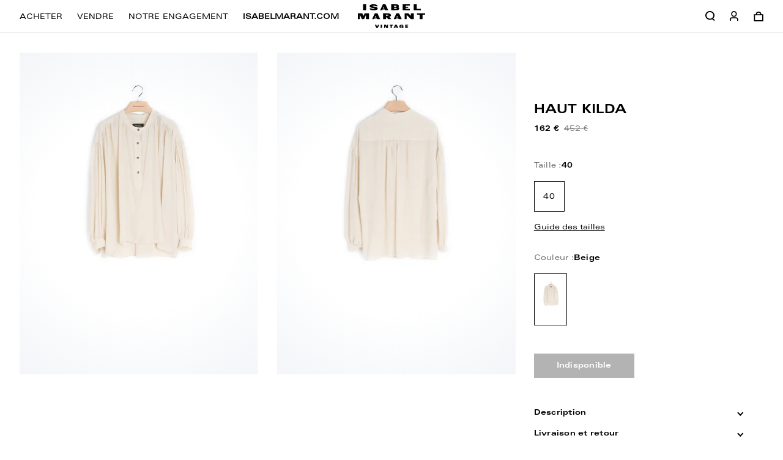

--- FILE ---
content_type: text/html; charset=utf-8
request_url: https://www.isabelmarant-vintage.com/products/chemise-blouse-40-excellent-etat-13
body_size: 47389
content:
<!doctype html>
<html lang="fr">
<head>
    <meta charset="utf-8">
    <meta http-equiv="X-UA-Compatible" content="IE=edge,chrome=1">
<meta name="viewport" content="width=device-width,initial-scale=1,minimum-scale=1.0,maximum-scale=1.0,user-scalable=no">

<!-- Google Tag Manager -->
<script>(function (w, d, s, l, i) {
        w[l] = w[l] || [];
        w[l].push({
            'gtm.start':
                new Date().getTime(), event: 'gtm.js'
        });
        var f = d.getElementsByTagName(s)[0],
            j = d.createElement(s), dl = l != 'dataLayer' ? '&l=' + l : '';
        j.async = true;
        j.src =
            'https://www.googletagmanager.com/gtm.js?id=' + i + dl;
        f.parentNode.insertBefore(j, f);
    })(window, document, 'script', 'dataLayer', 'GTM-KDG48LS');</script>
<!-- End Google Tag Manager -->

<link rel="apple-touch-icon" sizes="180x180" href="//www.isabelmarant-vintage.com/cdn/shop/t/1/assets/apple-touch-icon.png?v=113709842546102419601623336442">
<link rel="icon" type="image/png" sizes="32x32" href="//www.isabelmarant-vintage.com/cdn/shop/t/1/assets/favicon-32x32.png?v=64461556256695049721673871855">
<link rel="icon" type="image/png" sizes="16x16" href="//www.isabelmarant-vintage.com/cdn/shop/t/1/assets/favicon-16x16.png?v=91660954060714887411673871859">
<link rel="manifest" href="//www.isabelmarant-vintage.com/cdn/shop/t/1/assets/site.webmanifest?v=112494975167547429381623336446">
<meta name="msapplication-TileColor" content="#ffffff">
<meta name="theme-color" content="#ffffff">
<meta name="google-site-verification" content="tnsPYcmxilMBlnAxbj2oXWVzpvFuToqBn2oA0fE72-k" />
<meta name="google-site-verification" content="kVMMVkXQS-hgy9TVNeID4S9QwBV13IAOZFoHs26t4aY" />
<link rel="shortcut icon" href="//www.isabelmarant-vintage.com/cdn/shop/t/1/assets/favicon.ico?v=149308577644994533801673871857">


    <link rel="canonical" href="https://www.isabelmarant-vintage.com/products/chemise-blouse-40-excellent-etat-13">








<title>Haut Kilda</title>

    <meta name="description" content="100% soie">




    <meta name="robots" content="index, follow">




<style>
    @font-face {
        font-family: "Univers 53 Extended Regular";
        src: url("//www.isabelmarant-vintage.com/cdn/shop/t/1/assets/univers53ExtendedRegular.otf?v=70806095858569716341761121752");
        font-display: swap;
    }

    @font-face {
        font-family: "Univers LT Pro Bold Ext";
        src: url("//www.isabelmarant-vintage.com/cdn/shop/t/1/assets/UniversLTPro-BoldExt.otf?v=6302126364853747111761121795");
        font-display: swap;
    }
    @font-face {
        font-family: 'fontello';
        src: url("//www.isabelmarant-vintage.com/cdn/shop/t/1/assets/fontello.eot?v=6173656889253759081761121743");
        src: url("//www.isabelmarant-vintage.com/cdn/shop/t/1/assets/fontello.eot?v=6173656889253759081761121743") format('embedded-opentype'),
        url("//www.isabelmarant-vintage.com/cdn/shop/t/1/assets/fontello.woff?v=15154741712047641541761121800") format('woff'),
        url("//www.isabelmarant-vintage.com/cdn/shop/t/1/assets/fontello.ttf?v=146078930769186611081761121797") format('truetype'),
        url("//www.isabelmarant-vintage.com/cdn/shop/t/1/assets/fontello.svg?v=1276638115877077491761121810") format('svg');
        font-weight: normal;
        font-style: normal;
    }

</style>

<script>
    // Redirection vers checkout après connexion/inscription
    
    window.localStorage.removeItem('last-checkout');
    window.localStorage.removeItem('last-cart');
    

    window.theme = window.theme || {};
    window.theme = {
        ...window.theme,
        settings: {
            product_card_display_reduction: true,
            product_card_display_original_price: true,
        },
        translations: {
            size: "taille",
            "Etat_Etat neuf": "Etat neuf",
            "Etat_Excellent état": "Excellent état",
            "Etat_Très bon état": "Très bon état",
            'collection_page.filters.cta_apply': "Voir les produits",
            'product_page.section_infos.cta_add': "Ajouter au panier",
            'mini-cart.label_color': "Couleur:",
            'mini-cart.label_size': "Taille:",
            'mini-cart.label_condition': "État:",
            'login_url': "/account/login",
            'collection_page.wishlist.identification_required.text': "Translation missing: fr.collection_page.wishlist.identification_required.text",
            'collection_page.wishlist.identification_required.cta': "Se connecter",
            'collection_page.wishlist.text_item_added': "Article ajouté à votre wishlist",
            'collection_page.wishlist.already_added': "Translation missing: fr.collection_page.wishlist.already_added",
            'collection_page.wishlist.text_item_removed': "Article supprimé de votre wishlist",
            'page_stores.close': "Fermé",
            'member_area.section_orders.details.text_13': "Offerte",
        },
        items: [],
        
        items_handle: [],
        handle: "chemise-blouse-40-excellent-etat-13",
        
        
    }
</script>









<link href="//www.isabelmarant-vintage.com/cdn/shop/t/1/assets/theme.css?v=69931922736012225021761322615" rel="stylesheet" type="text/css" media="all" />

<script src="//www.isabelmarant-vintage.com/cdn/shop/t/1/assets/tracking.js?v=137482570017262917421761121792" type="text/javascript"></script>





    <!-- /snippets/social-meta-tags.liquid -->


<meta property="og:site_name" content="Isabel Marant Vintage">
<meta property="og:url" content="https://www.isabelmarant-vintage.com/products/chemise-blouse-40-excellent-etat-13">
<meta property="og:title" content="Haut Kilda">
<meta property="og:type" content="product">
<meta property="og:description" content="100% soie"><meta property="og:image" content="http://www.isabelmarant-vintage.com/cdn/shop/products/2b4db2f9aee9291d47cb77e4396a4572.jpg?v=1630049082">
    <meta property="og:image:secure_url" content="https://www.isabelmarant-vintage.com/cdn/shop/products/2b4db2f9aee9291d47cb77e4396a4572.jpg?v=1630049082">
    <meta property="og:image:width" content="1333">
    <meta property="og:image:height" content="2000">
    <meta property="og:price:amount" content="162">
    <meta property="og:price:currency" content="EUR">



<meta name="twitter:card" content="summary_large_image">
<meta name="twitter:title" content="Haut Kilda">
<meta name="twitter:description" content="100% soie">


    <script>window.performance && window.performance.mark && window.performance.mark('shopify.content_for_header.start');</script><meta name="google-site-verification" content="kVMMVkXQS-hgy9TVNeID4S9QwBV13IAOZFoHs26t4aY">
<meta id="shopify-digital-wallet" name="shopify-digital-wallet" content="/56754045109/digital_wallets/dialog">
<link rel="alternate" hreflang="x-default" href="https://www.isabelmarant-vintage.com/products/chemise-blouse-40-excellent-etat-13">
<link rel="alternate" hreflang="en" href="https://www.isabelmarant-vintage.com/en/products/chemise-blouse-40-excellent-etat-13">
<link rel="alternate" hreflang="fr-BE" href="https://www.isabelmarant-vintage.com/fr-be/products/chemise-blouse-40-excellent-etat-13">
<link rel="alternate" hreflang="en-BE" href="https://www.isabelmarant-vintage.com/en-be/products/chemise-blouse-40-excellent-etat-13">
<link rel="alternate" hreflang="en-DE" href="https://www.isabelmarant-vintage.com/en-de/products/chemise-blouse-40-excellent-etat-13">
<link rel="alternate" hreflang="fr-DE" href="https://www.isabelmarant-vintage.com/fr-de/products/chemise-blouse-40-excellent-etat-13">
<link rel="alternate" hreflang="en-NL" href="https://www.isabelmarant-vintage.com/en-nl/products/chemise-blouse-40-excellent-etat-13">
<link rel="alternate" hreflang="fr-NL" href="https://www.isabelmarant-vintage.com/fr-nl/products/chemise-blouse-40-excellent-etat-13">
<link rel="alternate" hreflang="en-IT" href="https://www.isabelmarant-vintage.com/en-it/products/chemise-blouse-40-excellent-etat-13">
<link rel="alternate" hreflang="en-ES" href="https://www.isabelmarant-vintage.com/en-es/products/chemise-blouse-40-excellent-etat-13">
<link rel="alternate" hreflang="en-LV" href="https://www.isabelmarant-vintage.com/en-lv/products/chemise-blouse-40-excellent-etat-13">
<link rel="alternate" hreflang="en-LU" href="https://www.isabelmarant-vintage.com/en-lu/products/chemise-blouse-40-excellent-etat-13">
<link rel="alternate" hreflang="fr-MC" href="https://www.isabelmarant-vintage.com/fr-mc/products/chemise-blouse-40-excellent-etat-13">
<link rel="alternate" hreflang="en-MC" href="https://www.isabelmarant-vintage.com/en-mc/products/chemise-blouse-40-excellent-etat-13">
<link rel="alternate" hreflang="en-AT" href="https://www.isabelmarant-vintage.com/en-at/products/chemise-blouse-40-excellent-etat-13">
<link rel="alternate" hreflang="en-PT" href="https://www.isabelmarant-vintage.com/en-pt/products/chemise-blouse-40-excellent-etat-13">
<link rel="alternate" hreflang="en-SI" href="https://www.isabelmarant-vintage.com/en-si/products/chemise-blouse-40-excellent-etat-13">
<link rel="alternate" hreflang="en-EE" href="https://www.isabelmarant-vintage.com/en-ee/products/chemise-blouse-40-excellent-etat-13">
<link rel="alternate" hreflang="en-LT" href="https://www.isabelmarant-vintage.com/en-lt/products/chemise-blouse-40-excellent-etat-13">
<link rel="alternate" hreflang="en-FI" href="https://www.isabelmarant-vintage.com/en-fi/products/chemise-blouse-40-excellent-etat-13">
<link rel="alternate" type="application/json+oembed" href="https://www.isabelmarant-vintage.com/products/chemise-blouse-40-excellent-etat-13.oembed">
<script async="async" src="/checkouts/internal/preloads.js?locale=fr-FR"></script>
<script id="shopify-features" type="application/json">{"accessToken":"b4cd2b5576f8d1200377f49530a136da","betas":["rich-media-storefront-analytics"],"domain":"www.isabelmarant-vintage.com","predictiveSearch":true,"shopId":56754045109,"locale":"fr"}</script>
<script>var Shopify = Shopify || {};
Shopify.shop = "isabel-marant-seconde-vie.myshopify.com";
Shopify.locale = "fr";
Shopify.currency = {"active":"EUR","rate":"1.0"};
Shopify.country = "FR";
Shopify.theme = {"name":"Main","id":122640695477,"schema_name":"Faume","schema_version":"1.0.0","theme_store_id":796,"role":"main"};
Shopify.theme.handle = "null";
Shopify.theme.style = {"id":null,"handle":null};
Shopify.cdnHost = "www.isabelmarant-vintage.com/cdn";
Shopify.routes = Shopify.routes || {};
Shopify.routes.root = "/";</script>
<script type="module">!function(o){(o.Shopify=o.Shopify||{}).modules=!0}(window);</script>
<script>!function(o){function n(){var o=[];function n(){o.push(Array.prototype.slice.apply(arguments))}return n.q=o,n}var t=o.Shopify=o.Shopify||{};t.loadFeatures=n(),t.autoloadFeatures=n()}(window);</script>
<script id="shop-js-analytics" type="application/json">{"pageType":"product"}</script>
<script defer="defer" async type="module" src="//www.isabelmarant-vintage.com/cdn/shopifycloud/shop-js/modules/v2/client.init-shop-cart-sync_ChgkhDwU.fr.esm.js"></script>
<script defer="defer" async type="module" src="//www.isabelmarant-vintage.com/cdn/shopifycloud/shop-js/modules/v2/chunk.common_BJcqwDuF.esm.js"></script>
<script type="module">
  await import("//www.isabelmarant-vintage.com/cdn/shopifycloud/shop-js/modules/v2/client.init-shop-cart-sync_ChgkhDwU.fr.esm.js");
await import("//www.isabelmarant-vintage.com/cdn/shopifycloud/shop-js/modules/v2/chunk.common_BJcqwDuF.esm.js");

  window.Shopify.SignInWithShop?.initShopCartSync?.({"fedCMEnabled":true,"windoidEnabled":true});

</script>
<script>(function() {
  var isLoaded = false;
  function asyncLoad() {
    if (isLoaded) return;
    isLoaded = true;
    var urls = ["https:\/\/d1564fddzjmdj5.cloudfront.net\/initializercolissimo.js?app_name=happycolissimo\u0026cloud=d1564fddzjmdj5.cloudfront.net\u0026shop=isabel-marant-seconde-vie.myshopify.com","https:\/\/d1564fddzjmdj5.cloudfront.net\/initializercolissimo.js?app_name=happycolissimo\u0026cloud=d1564fddzjmdj5.cloudfront.net\u0026shop=isabel-marant-seconde-vie.myshopify.com","https:\/\/d1564fddzjmdj5.cloudfront.net\/initializercolissimo.js?app_name=happycolissimo\u0026cloud=d1564fddzjmdj5.cloudfront.net\u0026shop=isabel-marant-seconde-vie.myshopify.com","https:\/\/static.klaviyo.com\/onsite\/js\/Y25BvU\/klaviyo.js?company_id=Y25BvU\u0026shop=isabel-marant-seconde-vie.myshopify.com"];
    for (var i = 0; i < urls.length; i++) {
      var s = document.createElement('script');
      s.type = 'text/javascript';
      s.async = true;
      s.src = urls[i];
      var x = document.getElementsByTagName('script')[0];
      x.parentNode.insertBefore(s, x);
    }
  };
  if(window.attachEvent) {
    window.attachEvent('onload', asyncLoad);
  } else {
    window.addEventListener('load', asyncLoad, false);
  }
})();</script>
<script id="__st">var __st={"a":56754045109,"offset":3600,"reqid":"aa693c6c-807c-4098-b9d0-6d7685464f9c-1763744227","pageurl":"www.isabelmarant-vintage.com\/products\/chemise-blouse-40-excellent-etat-13","u":"f0f45846fafa","p":"product","rtyp":"product","rid":6855377649845};</script>
<script>window.ShopifyPaypalV4VisibilityTracking = true;</script>
<script id="captcha-bootstrap">!function(){'use strict';const t='contact',e='account',n='new_comment',o=[[t,t],['blogs',n],['comments',n],[t,'customer']],c=[[e,'customer_login'],[e,'guest_login'],[e,'recover_customer_password'],[e,'create_customer']],r=t=>t.map((([t,e])=>`form[action*='/${t}']:not([data-nocaptcha='true']) input[name='form_type'][value='${e}']`)).join(','),a=t=>()=>t?[...document.querySelectorAll(t)].map((t=>t.form)):[];function s(){const t=[...o],e=r(t);return a(e)}const i='password',u='form_key',d=['recaptcha-v3-token','g-recaptcha-response','h-captcha-response',i],f=()=>{try{return window.sessionStorage}catch{return}},m='__shopify_v',_=t=>t.elements[u];function p(t,e,n=!1){try{const o=window.sessionStorage,c=JSON.parse(o.getItem(e)),{data:r}=function(t){const{data:e,action:n}=t;return t[m]||n?{data:e,action:n}:{data:t,action:n}}(c);for(const[e,n]of Object.entries(r))t.elements[e]&&(t.elements[e].value=n);n&&o.removeItem(e)}catch(o){console.error('form repopulation failed',{error:o})}}const l='form_type',E='cptcha';function T(t){t.dataset[E]=!0}const w=window,h=w.document,L='Shopify',v='ce_forms',y='captcha';let A=!1;((t,e)=>{const n=(g='f06e6c50-85a8-45c8-87d0-21a2b65856fe',I='https://cdn.shopify.com/shopifycloud/storefront-forms-hcaptcha/ce_storefront_forms_captcha_hcaptcha.v1.5.2.iife.js',D={infoText:'Protégé par hCaptcha',privacyText:'Confidentialité',termsText:'Conditions'},(t,e,n)=>{const o=w[L][v],c=o.bindForm;if(c)return c(t,g,e,D).then(n);var r;o.q.push([[t,g,e,D],n]),r=I,A||(h.body.append(Object.assign(h.createElement('script'),{id:'captcha-provider',async:!0,src:r})),A=!0)});var g,I,D;w[L]=w[L]||{},w[L][v]=w[L][v]||{},w[L][v].q=[],w[L][y]=w[L][y]||{},w[L][y].protect=function(t,e){n(t,void 0,e),T(t)},Object.freeze(w[L][y]),function(t,e,n,w,h,L){const[v,y,A,g]=function(t,e,n){const i=e?o:[],u=t?c:[],d=[...i,...u],f=r(d),m=r(i),_=r(d.filter((([t,e])=>n.includes(e))));return[a(f),a(m),a(_),s()]}(w,h,L),I=t=>{const e=t.target;return e instanceof HTMLFormElement?e:e&&e.form},D=t=>v().includes(t);t.addEventListener('submit',(t=>{const e=I(t);if(!e)return;const n=D(e)&&!e.dataset.hcaptchaBound&&!e.dataset.recaptchaBound,o=_(e),c=g().includes(e)&&(!o||!o.value);(n||c)&&t.preventDefault(),c&&!n&&(function(t){try{if(!f())return;!function(t){const e=f();if(!e)return;const n=_(t);if(!n)return;const o=n.value;o&&e.removeItem(o)}(t);const e=Array.from(Array(32),(()=>Math.random().toString(36)[2])).join('');!function(t,e){_(t)||t.append(Object.assign(document.createElement('input'),{type:'hidden',name:u})),t.elements[u].value=e}(t,e),function(t,e){const n=f();if(!n)return;const o=[...t.querySelectorAll(`input[type='${i}']`)].map((({name:t})=>t)),c=[...d,...o],r={};for(const[a,s]of new FormData(t).entries())c.includes(a)||(r[a]=s);n.setItem(e,JSON.stringify({[m]:1,action:t.action,data:r}))}(t,e)}catch(e){console.error('failed to persist form',e)}}(e),e.submit())}));const S=(t,e)=>{t&&!t.dataset[E]&&(n(t,e.some((e=>e===t))),T(t))};for(const o of['focusin','change'])t.addEventListener(o,(t=>{const e=I(t);D(e)&&S(e,y())}));const B=e.get('form_key'),M=e.get(l),P=B&&M;t.addEventListener('DOMContentLoaded',(()=>{const t=y();if(P)for(const e of t)e.elements[l].value===M&&p(e,B);[...new Set([...A(),...v().filter((t=>'true'===t.dataset.shopifyCaptcha))])].forEach((e=>S(e,t)))}))}(h,new URLSearchParams(w.location.search),n,t,e,['guest_login'])})(!0,!1)}();</script>
<script integrity="sha256-52AcMU7V7pcBOXWImdc/TAGTFKeNjmkeM1Pvks/DTgc=" data-source-attribution="shopify.loadfeatures" defer="defer" src="//www.isabelmarant-vintage.com/cdn/shopifycloud/storefront/assets/storefront/load_feature-81c60534.js" crossorigin="anonymous"></script>
<script data-source-attribution="shopify.dynamic_checkout.dynamic.init">var Shopify=Shopify||{};Shopify.PaymentButton=Shopify.PaymentButton||{isStorefrontPortableWallets:!0,init:function(){window.Shopify.PaymentButton.init=function(){};var t=document.createElement("script");t.src="https://www.isabelmarant-vintage.com/cdn/shopifycloud/portable-wallets/latest/portable-wallets.fr.js",t.type="module",document.head.appendChild(t)}};
</script>
<script data-source-attribution="shopify.dynamic_checkout.buyer_consent">
  function portableWalletsHideBuyerConsent(e){var t=document.getElementById("shopify-buyer-consent"),n=document.getElementById("shopify-subscription-policy-button");t&&n&&(t.classList.add("hidden"),t.setAttribute("aria-hidden","true"),n.removeEventListener("click",e))}function portableWalletsShowBuyerConsent(e){var t=document.getElementById("shopify-buyer-consent"),n=document.getElementById("shopify-subscription-policy-button");t&&n&&(t.classList.remove("hidden"),t.removeAttribute("aria-hidden"),n.addEventListener("click",e))}window.Shopify?.PaymentButton&&(window.Shopify.PaymentButton.hideBuyerConsent=portableWalletsHideBuyerConsent,window.Shopify.PaymentButton.showBuyerConsent=portableWalletsShowBuyerConsent);
</script>
<script data-source-attribution="shopify.dynamic_checkout.cart.bootstrap">document.addEventListener("DOMContentLoaded",(function(){function t(){return document.querySelector("shopify-accelerated-checkout-cart, shopify-accelerated-checkout")}if(t())Shopify.PaymentButton.init();else{new MutationObserver((function(e,n){t()&&(Shopify.PaymentButton.init(),n.disconnect())})).observe(document.body,{childList:!0,subtree:!0})}}));
</script>
<link id="shopify-accelerated-checkout-styles" rel="stylesheet" media="screen" href="https://www.isabelmarant-vintage.com/cdn/shopifycloud/portable-wallets/latest/accelerated-checkout-backwards-compat.css" crossorigin="anonymous">
<style id="shopify-accelerated-checkout-cart">
        #shopify-buyer-consent {
  margin-top: 1em;
  display: inline-block;
  width: 100%;
}

#shopify-buyer-consent.hidden {
  display: none;
}

#shopify-subscription-policy-button {
  background: none;
  border: none;
  padding: 0;
  text-decoration: underline;
  font-size: inherit;
  cursor: pointer;
}

#shopify-subscription-policy-button::before {
  box-shadow: none;
}

      </style>

<script>window.performance && window.performance.mark && window.performance.mark('shopify.content_for_header.end');</script>
    <meta name="google-site-verification" content="1PGhFaHbw0PmgTWYWdw7D_KI_fXSweZVhubLMyxidiY" />
<!-- BEGIN app block: shopify://apps/transcy/blocks/switcher_embed_block/bce4f1c0-c18c-43b0-b0b2-a1aefaa44573 --><!-- BEGIN app snippet: fa_translate_core --><script>
    (function () {
        console.log("transcy ignore convert TC value",typeof transcy_ignoreConvertPrice != "undefined");
        
        function addMoneyTag(mutations, observer) {
            let currencyCookie = getCookieCore("transcy_currency");
            
            let shopifyCurrencyRegex = buildXPathQuery(
                window.ShopifyTC.shopifyCurrency.price_currency
            );
            let currencyRegex = buildCurrencyRegex(window.ShopifyTC.shopifyCurrency.price_currency)
            let tempTranscy = document.evaluate(shopifyCurrencyRegex, document, null, XPathResult.ORDERED_NODE_SNAPSHOT_TYPE, null);
            for (let iTranscy = 0; iTranscy < tempTranscy.snapshotLength; iTranscy++) {
                let elTranscy = tempTranscy.snapshotItem(iTranscy);
                if (elTranscy.innerHTML &&
                !elTranscy.classList.contains('transcy-money') && (typeof transcy_ignoreConvertPrice == "undefined" ||
                !transcy_ignoreConvertPrice?.some(className => elTranscy.classList?.contains(className))) && elTranscy?.childNodes?.length == 1) {
                    if (!window.ShopifyTC?.shopifyCurrency?.price_currency || currencyCookie == window.ShopifyTC?.currency?.active) {
                        continue;
                    }

                    elTranscy.classList.add('transcy-money');
                    let innerHTML = replaceMatches(elTranscy?.textContent, currencyRegex);
                    elTranscy.innerHTML = innerHTML;
                    if (!innerHTML.includes("tc-money")) {
                        addClassIfNotExists(elTranscy, 'notranslate');
                    }
                } 
                if (elTranscy.classList.contains('transcy-money') && !elTranscy?.innerHTML?.includes("tc-money")) {
                    addClassIfNotExists(elTranscy, 'notranslate');
                }
            }
        }
    
        function logChangesTranscy(mutations, observer) {
            const xpathQuery = `
                //*[text()[contains(.,"•tc")]] |
                //*[text()[contains(.,"tc")]] |
                //*[text()[contains(.,"transcy")]] |
                //textarea[@placeholder[contains(.,"transcy")]] |
                //textarea[@placeholder[contains(.,"tc")]] |
                //select[@placeholder[contains(.,"transcy")]] |
                //select[@placeholder[contains(.,"tc")]] |
                //input[@placeholder[contains(.,"tc")]] |
                //input[@value[contains(.,"tc")]] |
                //input[@value[contains(.,"transcy")]] |
                //*[text()[contains(.,"TC")]] |
                //textarea[@placeholder[contains(.,"TC")]] |
                //select[@placeholder[contains(.,"TC")]] |
                //input[@placeholder[contains(.,"TC")]] |
                //input[@value[contains(.,"TC")]]
            `;
            let tempTranscy = document.evaluate(xpathQuery, document, null, XPathResult.ORDERED_NODE_SNAPSHOT_TYPE, null);
            for (let iTranscy = 0; iTranscy < tempTranscy.snapshotLength; iTranscy++) {
                let elTranscy = tempTranscy.snapshotItem(iTranscy);
                let innerHtmlTranscy = elTranscy?.innerHTML ? elTranscy.innerHTML : "";
                if (innerHtmlTranscy && !["SCRIPT", "LINK", "STYLE"].includes(elTranscy.nodeName)) {
                    const textToReplace = [
                        '&lt;•tc&gt;', '&lt;/•tc&gt;', '&lt;tc&gt;', '&lt;/tc&gt;',
                        '&lt;transcy&gt;', '&lt;/transcy&gt;', '&amp;lt;tc&amp;gt;',
                        '&amp;lt;/tc&amp;gt;', '&lt;TRANSCY&gt;', '&lt;/TRANSCY&gt;',
                        '&lt;TC&gt;', '&lt;/TC&gt;'
                    ];
                    let containsTag = textToReplace.some(tag => innerHtmlTranscy.includes(tag));
                    if (containsTag) {
                        textToReplace.forEach(tag => {
                            innerHtmlTranscy = innerHtmlTranscy.replaceAll(tag, '');
                        });
                        elTranscy.innerHTML = innerHtmlTranscy;
                        elTranscy.setAttribute('translate', 'no');
                    }
    
                    const tagsToReplace = ['<•tc>', '</•tc>', '<tc>', '</tc>', '<transcy>', '</transcy>', '<TC>', '</TC>', '<TRANSCY>', '</TRANSCY>'];
                    if (tagsToReplace.some(tag => innerHtmlTranscy.includes(tag))) {
                        innerHtmlTranscy = innerHtmlTranscy.replace(/<(|\/)transcy>|<(|\/)tc>|<(|\/)•tc>/gi, "");
                        elTranscy.innerHTML = innerHtmlTranscy;
                        elTranscy.setAttribute('translate', 'no');
                    }
                }
                if (["INPUT"].includes(elTranscy.nodeName)) {
                    let valueInputTranscy = elTranscy.value.replaceAll("&lt;tc&gt;", "").replaceAll("&lt;/tc&gt;", "").replace(/<(|\/)transcy>|<(|\/)tc>/gi, "");
                    elTranscy.value = valueInputTranscy
                }
    
                if (["INPUT", "SELECT", "TEXTAREA"].includes(elTranscy.nodeName)) {
                    elTranscy.placeholder = elTranscy.placeholder.replaceAll("&lt;tc&gt;", "").replaceAll("&lt;/tc&gt;", "").replace(/<(|\/)transcy>|<(|\/)tc>/gi, "");
                }
            }
            addMoneyTag(mutations, observer)
        }
        const observerOptionsTranscy = {
            subtree: true,
            childList: true
        };
        const observerTranscy = new MutationObserver(logChangesTranscy);
        observerTranscy.observe(document.documentElement, observerOptionsTranscy);
    })();

    const addClassIfNotExists = (element, className) => {
        if (!element.classList.contains(className)) {
            element.classList.add(className);
        }
    };
    
    const replaceMatches = (content, currencyRegex) => {
        let arrCurrencies = content.match(currencyRegex);
    
        if (arrCurrencies?.length && content === arrCurrencies[0]) {
            return content;
        }
        return (
            arrCurrencies?.reduce((string, oldVal, index) => {
                const hasSpaceBefore = string.match(new RegExp(`\\s${oldVal}`));
                const hasSpaceAfter = string.match(new RegExp(`${oldVal}\\s`));
                let eleCurrencyConvert = `<tc-money translate="no">${arrCurrencies[index]}</tc-money>`;
                if (hasSpaceBefore) eleCurrencyConvert = ` ${eleCurrencyConvert}`;
                if (hasSpaceAfter) eleCurrencyConvert = `${eleCurrencyConvert} `;
                if (string.includes("tc-money")) {
                    return string;
                }
                return string?.replaceAll(oldVal, eleCurrencyConvert);
            }, content) || content
        );
        return result;
    };
    
    const unwrapCurrencySpan = (text) => {
        return text.replace(/<span[^>]*>(.*?)<\/span>/gi, "$1");
    };

    const getSymbolsAndCodes = (text)=>{
        let numberPattern = "\\d+(?:[.,]\\d+)*(?:[.,]\\d+)?(?:\\s?\\d+)?"; // Chỉ tối đa 1 khoảng trắng
        let textWithoutCurrencySpan = unwrapCurrencySpan(text);
        let symbolsAndCodes = textWithoutCurrencySpan
            .trim()
            .replace(new RegExp(numberPattern, "g"), "")
            .split(/\s+/) // Loại bỏ khoảng trắng dư thừa
            .filter((el) => el);

        if (!Array.isArray(symbolsAndCodes) || symbolsAndCodes.length === 0) {
            throw new Error("symbolsAndCodes must be a non-empty array.");
        }

        return symbolsAndCodes;
    }
    
    const buildCurrencyRegex = (text) => {
       let symbolsAndCodes = getSymbolsAndCodes(text)
       let patterns = createCurrencyRegex(symbolsAndCodes)

       return new RegExp(`(${patterns.join("|")})`, "g");
    };

    const createCurrencyRegex = (symbolsAndCodes)=>{
        const escape = (str) => str.replace(/[-/\\^$*+?.()|[\]{}]/g, "\\$&");
        const [s1, s2] = [escape(symbolsAndCodes[0]), escape(symbolsAndCodes[1] || "")];
        const space = "\\s?";
        const numberPattern = "\\d+(?:[.,]\\d+)*(?:[.,]\\d+)?(?:\\s?\\d+)?"; 
        const patterns = [];
        if (s1 && s2) {
            patterns.push(
                `${s1}${space}${numberPattern}${space}${s2}`,
                `${s2}${space}${numberPattern}${space}${s1}`,
                `${s2}${space}${s1}${space}${numberPattern}`,
                `${s1}${space}${s2}${space}${numberPattern}`
            );
        }
        if (s1) {
            patterns.push(`${s1}${space}${numberPattern}`);
            patterns.push(`${numberPattern}${space}${s1}`);
        }

        if (s2) {
            patterns.push(`${s2}${space}${numberPattern}`);
            patterns.push(`${numberPattern}${space}${s2}`);
        }
        return patterns;
    }
    
    const getCookieCore = function (name) {
        var nameEQ = name + "=";
        var ca = document.cookie.split(';');
        for (var i = 0; i < ca.length; i++) {
            var c = ca[i];
            while (c.charAt(0) == ' ') c = c.substring(1, c.length);
            if (c.indexOf(nameEQ) == 0) return c.substring(nameEQ.length, c.length);
        }
        return null;
    };
    
    const buildXPathQuery = (text) => {
        let numberPattern = "\\d+(?:[.,]\\d+)*"; // Bỏ `matches()`
        let symbolAndCodes = text.replace(/<span[^>]*>(.*?)<\/span>/gi, "$1")
            .trim()
            .replace(new RegExp(numberPattern, "g"), "")
            .split(" ")
            ?.filter((el) => el);
    
        if (!symbolAndCodes || !Array.isArray(symbolAndCodes) || symbolAndCodes.length === 0) {
            throw new Error("symbolAndCodes must be a non-empty array.");
        }
    
        // Escape ký tự đặc biệt trong XPath
        const escapeXPath = (str) => str.replace(/(["'])/g, "\\$1");
    
        // Danh sách thẻ HTML cần tìm
        const allowedTags = ["div", "span", "p", "strong", "b", "h1", "h2", "h3", "h4", "h5", "h6", "td", "li", "font", "dd", 'a', 'font', 's'];
    
        // Tạo điều kiện contains() cho từng symbol hoặc code
        const conditions = symbolAndCodes
            .map((symbol) =>
                `(contains(text(), "${escapeXPath(symbol)}") and (contains(text(), "0") or contains(text(), "1") or contains(text(), "2") or contains(text(), "3") or contains(text(), "4") or contains(text(), "5") or contains(text(), "6") or contains(text(), "7") or contains(text(), "8") or contains(text(), "9")) )`
            )
            .join(" or ");
    
        // Tạo XPath Query (Chỉ tìm trong các thẻ HTML, không tìm trong input)
        const xpathQuery = allowedTags
            .map((tag) => `//${tag}[${conditions}]`)
            .join(" | ");
    
        return xpathQuery;
    };
    
    window.ShopifyTC = {};
    ShopifyTC.shop = "www.isabelmarant-vintage.com";
    ShopifyTC.locale = "fr";
    ShopifyTC.currency = {"active":"EUR", "rate":""};
    ShopifyTC.country = "FR";
    ShopifyTC.designMode = false;
    ShopifyTC.theme = {};
    ShopifyTC.cdnHost = "";
    ShopifyTC.routes = {};
    ShopifyTC.routes.root = "/";
    ShopifyTC.store_id = 56754045109;
    ShopifyTC.page_type = "product";
    ShopifyTC.resource_id = "";
    ShopifyTC.resource_description = "";
    switch (ShopifyTC.page_type) {
        case "product":
            ShopifyTC.resource_id = 6855377649845;
            ShopifyTC.resource_description = "\u003cp\u003e100% soie\u003c\/p\u003e"
            break;
        case "article":
            ShopifyTC.resource_id = null;
            ShopifyTC.resource_description = null
            break;
        case "blog":
            ShopifyTC.resource_id = null;
            break;
        case "collection":
            ShopifyTC.resource_id = null;
            ShopifyTC.resource_description = null
            break;
        case "policy":
            ShopifyTC.resource_id = null;
            ShopifyTC.resource_description = null
            break;
        case "page":
            ShopifyTC.resource_id = null;
            ShopifyTC.resource_description = null
            break;
        default:
            break;
    }

    window.ShopifyTC.shopifyCurrency={
        "price": `0`,
        "price_currency": `0 € EUR`,
        "currency": `EUR`
    }


    if(typeof(transcy_appEmbed) == 'undefined'){
        transcy_switcherVersion = "1762253780";
        transcy_productMediaVersion = "";
        transcy_collectionMediaVersion = "";
        transcy_otherMediaVersion = "";
        transcy_productId = "6855377649845";
        transcy_shopName = "Isabel Marant Vintage";
        transcy_currenciesPaymentPublish = [];
        transcy_curencyDefault = "EUR";transcy_currenciesPaymentPublish.push("EUR");
        transcy_shopifyLocales = [{"shop_locale":{"locale":"fr","enabled":true,"primary":true,"published":true}},{"shop_locale":{"locale":"en","enabled":true,"primary":false,"published":true}}];
        transcy_moneyFormat = "{{amount_no_decimals_with_comma_separator}} €";

        function domLoadedTranscy () {
            let cdnScriptTC = typeof(transcy_cdn) != 'undefined' ? (transcy_cdn+'/transcy.js') : "https://cdn.shopify.com/extensions/0199dbce-ca10-74d1-b2ec-8b4af3054a70/transcy-ext-285/assets/transcy.js";
            let cdnLinkTC = typeof(transcy_cdn) != 'undefined' ? (transcy_cdn+'/transcy.css') :  "https://cdn.shopify.com/extensions/0199dbce-ca10-74d1-b2ec-8b4af3054a70/transcy-ext-285/assets/transcy.css";
            let scriptTC = document.createElement('script');
            scriptTC.type = 'text/javascript';
            scriptTC.defer = true;
            scriptTC.src = cdnScriptTC;
            scriptTC.id = "transcy-script";
            document.head.appendChild(scriptTC);

            let linkTC = document.createElement('link');
            linkTC.rel = 'stylesheet'; 
            linkTC.type = 'text/css';
            linkTC.href = cdnLinkTC;
            linkTC.id = "transcy-style";
            document.head.appendChild(linkTC); 
        }


        if (document.readyState === 'interactive' || document.readyState === 'complete') {
            domLoadedTranscy();
        } else {
            document.addEventListener("DOMContentLoaded", function () {
                domLoadedTranscy();
            });
        }
    }
</script>
<!-- END app snippet -->


<!-- END app block --><link href="https://monorail-edge.shopifysvc.com" rel="dns-prefetch">
<script>(function(){if ("sendBeacon" in navigator && "performance" in window) {try {var session_token_from_headers = performance.getEntriesByType('navigation')[0].serverTiming.find(x => x.name == '_s').description;} catch {var session_token_from_headers = undefined;}var session_cookie_matches = document.cookie.match(/_shopify_s=([^;]*)/);var session_token_from_cookie = session_cookie_matches && session_cookie_matches.length === 2 ? session_cookie_matches[1] : "";var session_token = session_token_from_headers || session_token_from_cookie || "";function handle_abandonment_event(e) {var entries = performance.getEntries().filter(function(entry) {return /monorail-edge.shopifysvc.com/.test(entry.name);});if (!window.abandonment_tracked && entries.length === 0) {window.abandonment_tracked = true;var currentMs = Date.now();var navigation_start = performance.timing.navigationStart;var payload = {shop_id: 56754045109,url: window.location.href,navigation_start,duration: currentMs - navigation_start,session_token,page_type: "product"};window.navigator.sendBeacon("https://monorail-edge.shopifysvc.com/v1/produce", JSON.stringify({schema_id: "online_store_buyer_site_abandonment/1.1",payload: payload,metadata: {event_created_at_ms: currentMs,event_sent_at_ms: currentMs}}));}}window.addEventListener('pagehide', handle_abandonment_event);}}());</script>
<script id="web-pixels-manager-setup">(function e(e,d,r,n,o){if(void 0===o&&(o={}),!Boolean(null===(a=null===(i=window.Shopify)||void 0===i?void 0:i.analytics)||void 0===a?void 0:a.replayQueue)){var i,a;window.Shopify=window.Shopify||{};var t=window.Shopify;t.analytics=t.analytics||{};var s=t.analytics;s.replayQueue=[],s.publish=function(e,d,r){return s.replayQueue.push([e,d,r]),!0};try{self.performance.mark("wpm:start")}catch(e){}var l=function(){var e={modern:/Edge?\/(1{2}[4-9]|1[2-9]\d|[2-9]\d{2}|\d{4,})\.\d+(\.\d+|)|Firefox\/(1{2}[4-9]|1[2-9]\d|[2-9]\d{2}|\d{4,})\.\d+(\.\d+|)|Chrom(ium|e)\/(9{2}|\d{3,})\.\d+(\.\d+|)|(Maci|X1{2}).+ Version\/(15\.\d+|(1[6-9]|[2-9]\d|\d{3,})\.\d+)([,.]\d+|)( \(\w+\)|)( Mobile\/\w+|) Safari\/|Chrome.+OPR\/(9{2}|\d{3,})\.\d+\.\d+|(CPU[ +]OS|iPhone[ +]OS|CPU[ +]iPhone|CPU IPhone OS|CPU iPad OS)[ +]+(15[._]\d+|(1[6-9]|[2-9]\d|\d{3,})[._]\d+)([._]\d+|)|Android:?[ /-](13[3-9]|1[4-9]\d|[2-9]\d{2}|\d{4,})(\.\d+|)(\.\d+|)|Android.+Firefox\/(13[5-9]|1[4-9]\d|[2-9]\d{2}|\d{4,})\.\d+(\.\d+|)|Android.+Chrom(ium|e)\/(13[3-9]|1[4-9]\d|[2-9]\d{2}|\d{4,})\.\d+(\.\d+|)|SamsungBrowser\/([2-9]\d|\d{3,})\.\d+/,legacy:/Edge?\/(1[6-9]|[2-9]\d|\d{3,})\.\d+(\.\d+|)|Firefox\/(5[4-9]|[6-9]\d|\d{3,})\.\d+(\.\d+|)|Chrom(ium|e)\/(5[1-9]|[6-9]\d|\d{3,})\.\d+(\.\d+|)([\d.]+$|.*Safari\/(?![\d.]+ Edge\/[\d.]+$))|(Maci|X1{2}).+ Version\/(10\.\d+|(1[1-9]|[2-9]\d|\d{3,})\.\d+)([,.]\d+|)( \(\w+\)|)( Mobile\/\w+|) Safari\/|Chrome.+OPR\/(3[89]|[4-9]\d|\d{3,})\.\d+\.\d+|(CPU[ +]OS|iPhone[ +]OS|CPU[ +]iPhone|CPU IPhone OS|CPU iPad OS)[ +]+(10[._]\d+|(1[1-9]|[2-9]\d|\d{3,})[._]\d+)([._]\d+|)|Android:?[ /-](13[3-9]|1[4-9]\d|[2-9]\d{2}|\d{4,})(\.\d+|)(\.\d+|)|Mobile Safari.+OPR\/([89]\d|\d{3,})\.\d+\.\d+|Android.+Firefox\/(13[5-9]|1[4-9]\d|[2-9]\d{2}|\d{4,})\.\d+(\.\d+|)|Android.+Chrom(ium|e)\/(13[3-9]|1[4-9]\d|[2-9]\d{2}|\d{4,})\.\d+(\.\d+|)|Android.+(UC? ?Browser|UCWEB|U3)[ /]?(15\.([5-9]|\d{2,})|(1[6-9]|[2-9]\d|\d{3,})\.\d+)\.\d+|SamsungBrowser\/(5\.\d+|([6-9]|\d{2,})\.\d+)|Android.+MQ{2}Browser\/(14(\.(9|\d{2,})|)|(1[5-9]|[2-9]\d|\d{3,})(\.\d+|))(\.\d+|)|K[Aa][Ii]OS\/(3\.\d+|([4-9]|\d{2,})\.\d+)(\.\d+|)/},d=e.modern,r=e.legacy,n=navigator.userAgent;return n.match(d)?"modern":n.match(r)?"legacy":"unknown"}(),u="modern"===l?"modern":"legacy",c=(null!=n?n:{modern:"",legacy:""})[u],f=function(e){return[e.baseUrl,"/wpm","/b",e.hashVersion,"modern"===e.buildTarget?"m":"l",".js"].join("")}({baseUrl:d,hashVersion:r,buildTarget:u}),m=function(e){var d=e.version,r=e.bundleTarget,n=e.surface,o=e.pageUrl,i=e.monorailEndpoint;return{emit:function(e){var a=e.status,t=e.errorMsg,s=(new Date).getTime(),l=JSON.stringify({metadata:{event_sent_at_ms:s},events:[{schema_id:"web_pixels_manager_load/3.1",payload:{version:d,bundle_target:r,page_url:o,status:a,surface:n,error_msg:t},metadata:{event_created_at_ms:s}}]});if(!i)return console&&console.warn&&console.warn("[Web Pixels Manager] No Monorail endpoint provided, skipping logging."),!1;try{return self.navigator.sendBeacon.bind(self.navigator)(i,l)}catch(e){}var u=new XMLHttpRequest;try{return u.open("POST",i,!0),u.setRequestHeader("Content-Type","text/plain"),u.send(l),!0}catch(e){return console&&console.warn&&console.warn("[Web Pixels Manager] Got an unhandled error while logging to Monorail."),!1}}}}({version:r,bundleTarget:l,surface:e.surface,pageUrl:self.location.href,monorailEndpoint:e.monorailEndpoint});try{o.browserTarget=l,function(e){var d=e.src,r=e.async,n=void 0===r||r,o=e.onload,i=e.onerror,a=e.sri,t=e.scriptDataAttributes,s=void 0===t?{}:t,l=document.createElement("script"),u=document.querySelector("head"),c=document.querySelector("body");if(l.async=n,l.src=d,a&&(l.integrity=a,l.crossOrigin="anonymous"),s)for(var f in s)if(Object.prototype.hasOwnProperty.call(s,f))try{l.dataset[f]=s[f]}catch(e){}if(o&&l.addEventListener("load",o),i&&l.addEventListener("error",i),u)u.appendChild(l);else{if(!c)throw new Error("Did not find a head or body element to append the script");c.appendChild(l)}}({src:f,async:!0,onload:function(){if(!function(){var e,d;return Boolean(null===(d=null===(e=window.Shopify)||void 0===e?void 0:e.analytics)||void 0===d?void 0:d.initialized)}()){var d=window.webPixelsManager.init(e)||void 0;if(d){var r=window.Shopify.analytics;r.replayQueue.forEach((function(e){var r=e[0],n=e[1],o=e[2];d.publishCustomEvent(r,n,o)})),r.replayQueue=[],r.publish=d.publishCustomEvent,r.visitor=d.visitor,r.initialized=!0}}},onerror:function(){return m.emit({status:"failed",errorMsg:"".concat(f," has failed to load")})},sri:function(e){var d=/^sha384-[A-Za-z0-9+/=]+$/;return"string"==typeof e&&d.test(e)}(c)?c:"",scriptDataAttributes:o}),m.emit({status:"loading"})}catch(e){m.emit({status:"failed",errorMsg:(null==e?void 0:e.message)||"Unknown error"})}}})({shopId: 56754045109,storefrontBaseUrl: "https://www.isabelmarant-vintage.com",extensionsBaseUrl: "https://extensions.shopifycdn.com/cdn/shopifycloud/web-pixels-manager",monorailEndpoint: "https://monorail-edge.shopifysvc.com/unstable/produce_batch",surface: "storefront-renderer",enabledBetaFlags: ["2dca8a86"],webPixelsConfigList: [{"id":"2000093512","configuration":"{\"config\":\"{\\\"google_tag_ids\\\":[\\\"GT-M6PFKP7S\\\",\\\"G-5NY923DCJZ\\\"],\\\"target_country\\\":\\\"ZZ\\\",\\\"gtag_events\\\":[{\\\"type\\\":\\\"begin_checkout\\\",\\\"action_label\\\":\\\"G-5NY923DCJZ\\\"},{\\\"type\\\":\\\"search\\\",\\\"action_label\\\":\\\"G-5NY923DCJZ\\\"},{\\\"type\\\":\\\"view_item\\\",\\\"action_label\\\":[\\\"MC-GBCH6G6B98\\\",\\\"G-5NY923DCJZ\\\"]},{\\\"type\\\":\\\"purchase\\\",\\\"action_label\\\":[\\\"MC-GBCH6G6B98\\\",\\\"G-5NY923DCJZ\\\"]},{\\\"type\\\":\\\"page_view\\\",\\\"action_label\\\":[\\\"MC-GBCH6G6B98\\\",\\\"G-5NY923DCJZ\\\"]},{\\\"type\\\":\\\"add_payment_info\\\",\\\"action_label\\\":\\\"G-5NY923DCJZ\\\"},{\\\"type\\\":\\\"add_to_cart\\\",\\\"action_label\\\":\\\"G-5NY923DCJZ\\\"}],\\\"enable_monitoring_mode\\\":false}\"}","eventPayloadVersion":"v1","runtimeContext":"OPEN","scriptVersion":"b2a88bafab3e21179ed38636efcd8a93","type":"APP","apiClientId":1780363,"privacyPurposes":[],"dataSharingAdjustments":{"protectedCustomerApprovalScopes":["read_customer_address","read_customer_email","read_customer_name","read_customer_personal_data","read_customer_phone"]}},{"id":"298746184","configuration":"{\"pixel_id\":\"151919260306327\",\"pixel_type\":\"facebook_pixel\",\"metaapp_system_user_token\":\"-\"}","eventPayloadVersion":"v1","runtimeContext":"OPEN","scriptVersion":"ca16bc87fe92b6042fbaa3acc2fbdaa6","type":"APP","apiClientId":2329312,"privacyPurposes":["ANALYTICS","MARKETING","SALE_OF_DATA"],"dataSharingAdjustments":{"protectedCustomerApprovalScopes":["read_customer_address","read_customer_email","read_customer_name","read_customer_personal_data","read_customer_phone"]}},{"id":"142967112","eventPayloadVersion":"1","runtimeContext":"LAX","scriptVersion":"1","type":"CUSTOM","privacyPurposes":["SALE_OF_DATA"],"name":"Purchase"},{"id":"shopify-app-pixel","configuration":"{}","eventPayloadVersion":"v1","runtimeContext":"STRICT","scriptVersion":"0450","apiClientId":"shopify-pixel","type":"APP","privacyPurposes":["ANALYTICS","MARKETING"]},{"id":"shopify-custom-pixel","eventPayloadVersion":"v1","runtimeContext":"LAX","scriptVersion":"0450","apiClientId":"shopify-pixel","type":"CUSTOM","privacyPurposes":["ANALYTICS","MARKETING"]}],isMerchantRequest: false,initData: {"shop":{"name":"Isabel Marant Vintage","paymentSettings":{"currencyCode":"EUR"},"myshopifyDomain":"isabel-marant-seconde-vie.myshopify.com","countryCode":"FR","storefrontUrl":"https:\/\/www.isabelmarant-vintage.com"},"customer":null,"cart":null,"checkout":null,"productVariants":[{"price":{"amount":162.0,"currencyCode":"EUR"},"product":{"title":"Haut Kilda","vendor":"Isabel Marant Vintage","id":"6855377649845","untranslatedTitle":"Haut Kilda","url":"\/products\/chemise-blouse-40-excellent-etat-13","type":"Chemise \u0026 blouse manches longues Prêt-à-porter Isabel Marant Femme Soie"},"id":"40543307202741","image":{"src":"\/\/www.isabelmarant-vintage.com\/cdn\/shop\/products\/2b4db2f9aee9291d47cb77e4396a4572.jpg?v=1630049082"},"sku":"60f53a6193e0f","title":"Beige \/ 40 \/ Excellent état","untranslatedTitle":"Beige \/ 40 \/ Excellent état"}],"purchasingCompany":null},},"https://www.isabelmarant-vintage.com/cdn","ae1676cfwd2530674p4253c800m34e853cb",{"modern":"","legacy":""},{"shopId":"56754045109","storefrontBaseUrl":"https:\/\/www.isabelmarant-vintage.com","extensionBaseUrl":"https:\/\/extensions.shopifycdn.com\/cdn\/shopifycloud\/web-pixels-manager","surface":"storefront-renderer","enabledBetaFlags":"[\"2dca8a86\"]","isMerchantRequest":"false","hashVersion":"ae1676cfwd2530674p4253c800m34e853cb","publish":"custom","events":"[[\"page_viewed\",{}],[\"product_viewed\",{\"productVariant\":{\"price\":{\"amount\":162.0,\"currencyCode\":\"EUR\"},\"product\":{\"title\":\"Haut Kilda\",\"vendor\":\"Isabel Marant Vintage\",\"id\":\"6855377649845\",\"untranslatedTitle\":\"Haut Kilda\",\"url\":\"\/products\/chemise-blouse-40-excellent-etat-13\",\"type\":\"Chemise \u0026 blouse manches longues Prêt-à-porter Isabel Marant Femme Soie\"},\"id\":\"40543307202741\",\"image\":{\"src\":\"\/\/www.isabelmarant-vintage.com\/cdn\/shop\/products\/2b4db2f9aee9291d47cb77e4396a4572.jpg?v=1630049082\"},\"sku\":\"60f53a6193e0f\",\"title\":\"Beige \/ 40 \/ Excellent état\",\"untranslatedTitle\":\"Beige \/ 40 \/ Excellent état\"}}]]"});</script><script>
  window.ShopifyAnalytics = window.ShopifyAnalytics || {};
  window.ShopifyAnalytics.meta = window.ShopifyAnalytics.meta || {};
  window.ShopifyAnalytics.meta.currency = 'EUR';
  var meta = {"product":{"id":6855377649845,"gid":"gid:\/\/shopify\/Product\/6855377649845","vendor":"Isabel Marant Vintage","type":"Chemise \u0026 blouse manches longues Prêt-à-porter Isabel Marant Femme Soie","variants":[{"id":40543307202741,"price":16200,"name":"Haut Kilda - Beige \/ 40 \/ Excellent état","public_title":"Beige \/ 40 \/ Excellent état","sku":"60f53a6193e0f"}],"remote":false},"page":{"pageType":"product","resourceType":"product","resourceId":6855377649845}};
  for (var attr in meta) {
    window.ShopifyAnalytics.meta[attr] = meta[attr];
  }
</script>
<script class="analytics">
  (function () {
    var customDocumentWrite = function(content) {
      var jquery = null;

      if (window.jQuery) {
        jquery = window.jQuery;
      } else if (window.Checkout && window.Checkout.$) {
        jquery = window.Checkout.$;
      }

      if (jquery) {
        jquery('body').append(content);
      }
    };

    var hasLoggedConversion = function(token) {
      if (token) {
        return document.cookie.indexOf('loggedConversion=' + token) !== -1;
      }
      return false;
    }

    var setCookieIfConversion = function(token) {
      if (token) {
        var twoMonthsFromNow = new Date(Date.now());
        twoMonthsFromNow.setMonth(twoMonthsFromNow.getMonth() + 2);

        document.cookie = 'loggedConversion=' + token + '; expires=' + twoMonthsFromNow;
      }
    }

    var trekkie = window.ShopifyAnalytics.lib = window.trekkie = window.trekkie || [];
    if (trekkie.integrations) {
      return;
    }
    trekkie.methods = [
      'identify',
      'page',
      'ready',
      'track',
      'trackForm',
      'trackLink'
    ];
    trekkie.factory = function(method) {
      return function() {
        var args = Array.prototype.slice.call(arguments);
        args.unshift(method);
        trekkie.push(args);
        return trekkie;
      };
    };
    for (var i = 0; i < trekkie.methods.length; i++) {
      var key = trekkie.methods[i];
      trekkie[key] = trekkie.factory(key);
    }
    trekkie.load = function(config) {
      trekkie.config = config || {};
      trekkie.config.initialDocumentCookie = document.cookie;
      var first = document.getElementsByTagName('script')[0];
      var script = document.createElement('script');
      script.type = 'text/javascript';
      script.onerror = function(e) {
        var scriptFallback = document.createElement('script');
        scriptFallback.type = 'text/javascript';
        scriptFallback.onerror = function(error) {
                var Monorail = {
      produce: function produce(monorailDomain, schemaId, payload) {
        var currentMs = new Date().getTime();
        var event = {
          schema_id: schemaId,
          payload: payload,
          metadata: {
            event_created_at_ms: currentMs,
            event_sent_at_ms: currentMs
          }
        };
        return Monorail.sendRequest("https://" + monorailDomain + "/v1/produce", JSON.stringify(event));
      },
      sendRequest: function sendRequest(endpointUrl, payload) {
        // Try the sendBeacon API
        if (window && window.navigator && typeof window.navigator.sendBeacon === 'function' && typeof window.Blob === 'function' && !Monorail.isIos12()) {
          var blobData = new window.Blob([payload], {
            type: 'text/plain'
          });

          if (window.navigator.sendBeacon(endpointUrl, blobData)) {
            return true;
          } // sendBeacon was not successful

        } // XHR beacon

        var xhr = new XMLHttpRequest();

        try {
          xhr.open('POST', endpointUrl);
          xhr.setRequestHeader('Content-Type', 'text/plain');
          xhr.send(payload);
        } catch (e) {
          console.log(e);
        }

        return false;
      },
      isIos12: function isIos12() {
        return window.navigator.userAgent.lastIndexOf('iPhone; CPU iPhone OS 12_') !== -1 || window.navigator.userAgent.lastIndexOf('iPad; CPU OS 12_') !== -1;
      }
    };
    Monorail.produce('monorail-edge.shopifysvc.com',
      'trekkie_storefront_load_errors/1.1',
      {shop_id: 56754045109,
      theme_id: 122640695477,
      app_name: "storefront",
      context_url: window.location.href,
      source_url: "//www.isabelmarant-vintage.com/cdn/s/trekkie.storefront.3c703df509f0f96f3237c9daa54e2777acf1a1dd.min.js"});

        };
        scriptFallback.async = true;
        scriptFallback.src = '//www.isabelmarant-vintage.com/cdn/s/trekkie.storefront.3c703df509f0f96f3237c9daa54e2777acf1a1dd.min.js';
        first.parentNode.insertBefore(scriptFallback, first);
      };
      script.async = true;
      script.src = '//www.isabelmarant-vintage.com/cdn/s/trekkie.storefront.3c703df509f0f96f3237c9daa54e2777acf1a1dd.min.js';
      first.parentNode.insertBefore(script, first);
    };
    trekkie.load(
      {"Trekkie":{"appName":"storefront","development":false,"defaultAttributes":{"shopId":56754045109,"isMerchantRequest":null,"themeId":122640695477,"themeCityHash":"4114134341029648305","contentLanguage":"fr","currency":"EUR","eventMetadataId":"0a077d59-56fd-4308-b2c7-7d9f7e039e38"},"isServerSideCookieWritingEnabled":true,"monorailRegion":"shop_domain","enabledBetaFlags":["f0df213a"]},"Session Attribution":{},"S2S":{"facebookCapiEnabled":true,"source":"trekkie-storefront-renderer","apiClientId":580111}}
    );

    var loaded = false;
    trekkie.ready(function() {
      if (loaded) return;
      loaded = true;

      window.ShopifyAnalytics.lib = window.trekkie;

      var originalDocumentWrite = document.write;
      document.write = customDocumentWrite;
      try { window.ShopifyAnalytics.merchantGoogleAnalytics.call(this); } catch(error) {};
      document.write = originalDocumentWrite;

      window.ShopifyAnalytics.lib.page(null,{"pageType":"product","resourceType":"product","resourceId":6855377649845,"shopifyEmitted":true});

      var match = window.location.pathname.match(/checkouts\/(.+)\/(thank_you|post_purchase)/)
      var token = match? match[1]: undefined;
      if (!hasLoggedConversion(token)) {
        setCookieIfConversion(token);
        window.ShopifyAnalytics.lib.track("Viewed Product",{"currency":"EUR","variantId":40543307202741,"productId":6855377649845,"productGid":"gid:\/\/shopify\/Product\/6855377649845","name":"Haut Kilda - Beige \/ 40 \/ Excellent état","price":"162.00","sku":"60f53a6193e0f","brand":"Isabel Marant Vintage","variant":"Beige \/ 40 \/ Excellent état","category":"Chemise \u0026 blouse manches longues Prêt-à-porter Isabel Marant Femme Soie","nonInteraction":true,"remote":false},undefined,undefined,{"shopifyEmitted":true});
      window.ShopifyAnalytics.lib.track("monorail:\/\/trekkie_storefront_viewed_product\/1.1",{"currency":"EUR","variantId":40543307202741,"productId":6855377649845,"productGid":"gid:\/\/shopify\/Product\/6855377649845","name":"Haut Kilda - Beige \/ 40 \/ Excellent état","price":"162.00","sku":"60f53a6193e0f","brand":"Isabel Marant Vintage","variant":"Beige \/ 40 \/ Excellent état","category":"Chemise \u0026 blouse manches longues Prêt-à-porter Isabel Marant Femme Soie","nonInteraction":true,"remote":false,"referer":"https:\/\/www.isabelmarant-vintage.com\/products\/chemise-blouse-40-excellent-etat-13"});
      }
    });


        var eventsListenerScript = document.createElement('script');
        eventsListenerScript.async = true;
        eventsListenerScript.src = "//www.isabelmarant-vintage.com/cdn/shopifycloud/storefront/assets/shop_events_listener-3da45d37.js";
        document.getElementsByTagName('head')[0].appendChild(eventsListenerScript);

})();</script>
<script
  defer
  src="https://www.isabelmarant-vintage.com/cdn/shopifycloud/perf-kit/shopify-perf-kit-2.1.2.min.js"
  data-application="storefront-renderer"
  data-shop-id="56754045109"
  data-render-region="gcp-us-east1"
  data-page-type="product"
  data-theme-instance-id="122640695477"
  data-theme-name="Faume"
  data-theme-version="1.0.0"
  data-monorail-region="shop_domain"
  data-resource-timing-sampling-rate="10"
  data-shs="true"
  data-shs-beacon="true"
  data-shs-export-with-fetch="true"
  data-shs-logs-sample-rate="1"
></script>
</head>

<body translate="no" class=" template-product " data-name="product"  >

<!-- Google Tag Manager (noscript) -->
<noscript><iframe src="https://www.googletagmanager.com/ns.html?id=GTM-KDG48LS" height="0" width="0" style="display:none;visibility:hidden"></iframe></noscript>
<!-- End Google Tag Manager (noscript) -->

<div id="shopify-section-announcement" class="shopify-section">

</div>
<header id="shopify-section-header" class="shopify-section header">





<div class="header__inner">
    <div class="header__left">
        <div class="js-open-menu">
            <svg viewBox="0 0 16 8"><use xlink:href="#svg-menu"/></svg>
            <span>Menu</span>
        </div>
        <a class="js-open-search" href="/collections/all">
            <svg viewBox="0 0 18 20"><use xlink:href="#svg-search"/></svg>
        </a>
    </div>
    <nav class="header__links" data-testid="header__links">
        <ul>
            
            
                
                <li class="js-open-menu">
                    
                    
                    <a href="/collections/nouveautes-1">ACHETER</a>
                </li>
                
            
                
                <li >
                    
                    
                    <a href="/pages/vendre-1">VENDRE</a>
                </li>
                
            
                
                <li >
                    
                    
                    <a href="/pages/concept">NOTRE ENGAGEMENT</a>
                </li>
                
            
                
                <li >
                    
                    
                    <a href="https://isabelmarant.com/">ISABELMARANT.COM</a>
                </li>
                
            
        </ul>
    </nav>
    <a href="/" class="header__logo">
        
            <div>
<svg viewBox="0 0 477 165"><use xlink:href="#svg-logo"/></svg>
</div>
        
    </a>
    <ul class="header__right">
        <li>
            <a class="js-open-search" href="/collections/all">
                <svg viewBox="0 0 18 20"><use xlink:href="#svg-search"/></svg>
            </a>
        </li>
        <li>
            <a href="/account" class="tp-account-link">
                <svg viewBox="0 0 11 12"><use xlink:href="#svg-user"/></svg>
            </a>
        </li>
        <li>
          
          
          
            <a class="js-open-minicart" href="/cart" data-testid="minicart__open__btn">
                <svg viewBox="0 0 14 15"><use xlink:href="#svg-cart"/></svg>
                <span class="js-cart-count"
                      style="display: none"></span>
            </a>
        </li>
    </ul>
</div>



</header>
<div id="shopify-section-top-bar" class="shopify-section">

    

    <div class="top-bar is-back-main-site tp-mainsite-link" style="background:#ffffff; color:#000000">
        
            <a href="https://isabelmarant.com/">
        
        
            
                Retour
            
            
        
            
                vers
            
            
        
            
                <u>isabelmarant.com</u>
            
            
        
    </a>
        
    </div>
    <style>
        @media screen and (min-width: 1025px) {
            body {
                --top-bar-height: 0px;
            }
            .top-bar.is-back-main-site {
                display: none !important;
            }
        }
    </style>


</div>
<div id="shopify-section-menu" class="shopify-section">







<section class="menu" data-second="">
    <div class="menu__popin">
        <div class="menu__list">
            <div class="menu__first">
                <div class="menu__images">
                    
                        <a href="/collections/exclusive-selection-1">
                            <div class="lazy-img ">
    
    <img
            src="[data-uri]"
            data-src="//www.isabelmarant-vintage.com/cdn/shop/files/IMV_HP_0925_Header_Desk_197fe4c4-7843-43f4-bf54-47c9589f3d63.jpg?v=1758639477"
            alt=" Faume - seconde main"
            width="1"
            height="1"
            
            
    >
</div>


                            <p>EXCLUSIVE SELECTION</p>
                        </a>
                    
                        <a href="/collections/nouveautes-1">
                            <div class="lazy-img ">
    
    <img
            src="[data-uri]"
            data-src="//www.isabelmarant-vintage.com/cdn/shop/files/IMV_JUIN_Desktop_889x498_crop_center_e8c0c8ec-6f53-43db-a874-71ef36a8fabe.webp?v=1758029090"
            alt=" Faume - seconde main"
            width="1"
            height="1"
            
            
    >
</div>


                            <p>NOUVEAUTÉS</p>
                        </a>
                    
                </div>
                <nav class="menu__first__content">
                    
                        
                            <div>
                                
                                
                                <a class="menu__link " data-open="1" href="/collections/exclusive-selection-1">
                                    <span>EXCLUSIVE SELECTION</span>
                                    
                                </a>
                            </div>
                        
                    
                        
                            <div>
                                
                                
                                <a class="menu__link " data-open="2" href="/collections/nouveautes-1">
                                    <span>NOUVEAUTÉS</span>
                                    
                                </a>
                            </div>
                        
                    
                        
                            <div class="menu__blank"></div>
                        
                    
                        
                            <div>
                                
                                
                                <a class="menu__link has-links" data-open="4" href="/collections/pret-a-porter">
                                    <span>PRÊT-À-PORTER</span>
                                    
                                        
<svg viewBox="0 0 8 10"><use xlink:href="#svg-right"/></svg>

                                    
                                </a>
                            </div>
                        
                    
                        
                            <div>
                                
                                
                                <a class="menu__link " data-open="5" href="/collections/chaussures">
                                    <span>CHAUSSURES</span>
                                    
                                </a>
                            </div>
                        
                    
                        
                            <div>
                                
                                
                                <a class="menu__link " data-open="6" href="/collections/sacs">
                                    <span>SACS</span>
                                    
                                </a>
                            </div>
                        
                    
                        
                            <div>
                                
                                
                                <a class="menu__link " data-open="7" href="/collections/ceintures">
                                    <span>CEINTURE</span>
                                    
                                </a>
                            </div>
                        
                    
                        
                            <div>
                                
                                
                                <a class="menu__link " data-open="8" href="/collections/homme">
                                    <span>HOMME</span>
                                    
                                </a>
                            </div>
                        
                    
                        
                            <div class="menu__blank"></div>
                        
                    
                        
                            <div>
                                
                                
                                <a class="menu__link " data-open="10" href="/pages/concept">
                                    <span>NOTRE ENGAGEMENT</span>
                                    
                                </a>
                            </div>
                        
                    
                        
                            <div>
                                
                                
                                <a class="menu__link " data-open="11" href="/pages/vendre-1">
                                    <span>VENDRE</span>
                                    
                                </a>
                            </div>
                        
                    
                        
                            <div>
                                
                                
                                <a class="menu__link " data-open="12" href="/pages/boutiques">
                                    <span>VENDRE EN BOUTIQUE</span>
                                    
                                </a>
                            </div>
                        
                    
                </nav>
                <div class="menu__bottom">
                    <ul class="menu__bottom-nav">
                        <li>
                            <a href="/pages/boutiques">
                                <svg viewBox="0 0 12 13"><use xlink:href="#svg-position"/></svg>
                                <span>Boutiques</span>
                            </a>
                        </li>
                        <li>
                            <a href="/account">
                                <svg viewBox="0 0 11 12"><use xlink:href="#svg-user"/></svg>
                                <span>Compte</span>
                            </a>
                        </li>
                        <li>
                            <a href="/pages/formulaire-de-contact">
                                <svg viewBox="0 0 11 7"><use xlink:href="#svg-contact"/></svg>
                                <span>Contact</span>
                            </a>
                        </li>
                    </ul>
                    <div class="lang-switcher menu__lang">
    <svg viewBox="0 0 14 13"><use xlink:href="#svg-world"/></svg>
    <span>Sélectionnez votre langue :</span>
    <select name="localization">
        
            
            
            <option value="/" selected="selected">
                FR
            </option>
        
            
            
            <option value="/en/">
                EN
            </option>
        
    </select>
</div>
                </div>
            </div>
            
                
            
                
            
                
            
                
                    <div class="menu__second is-4">
                        <div class="menu__second__content">
                            
                                
                                    
                                    
                                    
                                    
                                    
                                        <a class="menu__link" href="/collections/robes">ROBES</a>
                                    
                                
                            
                                
                                    
                                    
                                    
                                    
                                    
                                        <a class="menu__link" href="/collections/hauts-et-tee-shirts">TOPS ET T-SHIRTS</a>
                                    
                                
                            
                                
                                    
                                    
                                    
                                    
                                    
                                        <a class="menu__link" href="/collections/jupes">JUPES</a>
                                    
                                
                            
                                
                                    
                                    
                                    
                                    
                                    
                                        <a class="menu__link" href="/collections/sweatshirts">SWEATSHIRTS</a>
                                    
                                
                            
                                
                                    
                                    
                                    
                                    
                                    
                                        <a class="menu__link" href="/collections/pantalons">PANTALONS</a>
                                    
                                
                            
                                
                                    
                                    
                                    
                                    
                                    
                                        <a class="menu__link" href="/collections/vestes-et-manteaux">VESTES ET MANTEAUX</a>
                                    
                                
                            
                                
                                    
                                    
                                    
                                    
                                    
                                        <a class="menu__link" href="/collections/maille">MAILLES</a>
                                    
                                
                            
                                
                                    
                                    
                                    
                                    
                                    
                                        <a class="menu__link" href="/collections/shorts">SHORTS</a>
                                    
                                
                            
                                
                                    
                                    
                                    
                                    
                                    
                                        <a class="menu__link" href="/collections/pret-a-porter">VOIR TOUT</a>
                                    
                                
                            
                        </div>
                        <div class="menu__second__breadcrumb">
                            <span class="js-close-second-menu">Accueil</span>
                            
<svg viewBox="0 0 8 10"><use xlink:href="#svg-right"/></svg>

                            <span class="js-close-seconde-menu">PRÊT-À-PORTER</span>
                        </div>
                    </div>
                
            
                
            
                
            
                
            
                
            
                
            
                
            
                
            
                
            
        </div>
        <div class="menu__header">
            <div class="menu__close js-menu-close">
                <svg viewBox="0 0 12 12"><use xlink:href="#svg-cross"/></svg>
                <p>Menu</p>
            </div>
            <div class="menu__logo">
                
<svg viewBox="0 0 477 165"><use xlink:href="#svg-logo"/></svg>

            </div>
            <div class="menu__search js-open-search">
                <svg viewBox="0 0 18 20"><use xlink:href="#svg-search"/></svg>
            </div>
            <a href="/account" class="menu__account tp-account-link">
                <svg viewBox="0 0 11 12"><use xlink:href="#svg-user"/></svg>
            </a>
            
            
            
            <a class="menu__cart js-open-minicart" href="/cart" data-testid="minicart__open__btn">
                <svg viewBox="0 0 14 15"><use xlink:href="#svg-cart"/></svg>
                <span class="js-cart-count"
                      style="display: none"></span>
            </a>
        </div>
    </div>
</section>

</div>

<main class="main">

    <script>
    let products = window.localStorage.getItem('recently_viewed') || '';
    products = products.split('#');
    const handle = 'chemise-blouse-40-excellent-etat-13';
    products = products.filter(p => p !== handle && p !== '').slice(0, 15);
    products.reverse();
    products.push(handle);
    products.reverse();
    window.localStorage.setItem('recently_viewed', products.join('#'));
</script>

<div id="shopify-section-product" class="shopify-section">













    
        
            
        
            
        
            
        
            
        
            
        
            
        
            
        
            
        
            
        
            
        
    
        
            
        
            
        
            
        
            
        
            
        
            
        
            
        
            
        
            
        
            
        
    
        
            
        
            
        
            
        
            
        
            
        
            
        
            
        
            
        
            
        
            
        
    
        
            
        
            
        
            
        
            
        
            
        
            
        
            
        
            
        
            
        
            
        
    
        
            
        
            
        
            
        
            
        
            
        
            
        
            
        
            
        
            
        
            
        
    
        
            
        
            
        
            
        
            
        
            
        
            
        
            
        
            
        
            
        
            
        
    
        
            
        
            
        
            
        
            
        
            
        
            
        
            
        
            
        
            
        
            
        
    
        
            
        
            
        
            
        
            
        
            
        
            
        
            
        
            
        
            
        
            
        
    
        
            
        
            
        
            
        
            
        
            
        
            
        
            
        
            
        
            
        
            
        
    
        
            
        
            
        
            
        
            
        
            
        
            
        
            
        
            
        
            
        
            
        
    















<script>
    window.theme = window.theme || {};
    window.theme = {
        ...window.theme,
        product: {
            title: "Haut Kilda",
            handle: "chemise-blouse-40-excellent-etat-13",
            reference: "",
            size: "40",
            condition: "",
            color: "Beige",
            price: "162",
        },
        productConditions: {
            "Etat neuf": {
                title:  "Etat neuf",
                text: "Cet article n'a jamais été porté"
            },
            "État neuf": {
                title:  "Etat neuf",
                text: "Cet article n'a jamais été porté"
            },
            "Excellent état": {
                title: "Excellent état",
                text: "Cet article est comme neuf, il n'a aucun défaut"
            },
            "Très bon état": {
                title: "Très bon état",
                text: "Cet article ne montre que des traces mineures d'usure (par exemple un léger fil tiré, invisible à 30 cm)"
            },
            "Bon état": {
                title: "Bon état",
                text: "Cet article montre des signes modérés d'usure (par exemple des bouloches sur un pull en laine, des traces de réparation,...)"
            }
        }
    }
</script>


<section class="product tp-product" data-handle="chemise-blouse-40-excellent-etat-13">
    <div>
        <div class="product__container" data-testid="product__container">
             <div class="product__description">
                <form method="post" action="/cart/add" id="product_form_6855377649845" accept-charset="UTF-8" class="js-form-add product__description__inner" enctype="multipart/form-data"><input type="hidden" name="form_type" value="product" /><input type="hidden" name="utf8" value="✓" />
                    <div class="product__title">
                        <h1 class="h5">Haut Kilda</h1>
                    </div>
                    <div class="product__price__container">
                        <p class="product__price js-price">162 €</p>
                        
                            <p class="product__price--old_price"><span>Prix d&#39;origine</span> 452 €</p>
                        
                        
                        
                        
                            
                            <span class="product-card__price-percent">-65%</span>
                        
                    </div>
                    




                    <ul class="product__infos">
                        
                            <li class="product__infos--size">
                                <p>
                                    <span>Taille :</span>
                                    <span class="js-value">40</span>
                                </p>
                                <ul>
                                    <li>
                                        <label>
                                            <input type="radio" name="size" required checked value="40">
                                            <span>40</span>
                                        </label>
                                    </li>
                                </ul>
                                <span class="js-open-size link">Guide des tailles</span>
                            </li>
                        
                        <li class="product__infos--color">
                            <p>
                                <span>Couleur :</span>
                                <span class="js-value">Beige</span>
                            </p>
                            <ul>
                                
                                    <li class="is-selected">
                                        <a href="/products/chemise-blouse-40-excellent-etat-13">
                                            <div class="lazy-img ">
    
    <img
            src="[data-uri]"
            data-src="//www.isabelmarant-vintage.com/cdn/shop/products/2b4db2f9aee9291d47cb77e4396a4572.jpg?v=1630049082"
            alt=" Faume - seconde main"
            width="1"
            height="1"
            
            data-crop="center"
    >
</div>


                                             
                                            <span style="background-color:" data-color="Beige"></span>
                                            
                                            
                                            
                                            <span>Beige</span>
                                        </a>
                                    </li>
                                
                            </ul>
                        </li>
                        
                    </ul>
                    <div class="form">
                        <input class="js-product-variant" type="hidden" name="id" value="40543307202741">
                        
                            <button class="btn" disabled><span>Indisponible</span></button>
                        
                        <button data-add-favorite="6855377649845" data-ref="" class="icon-heart"></button>
                    </div>
                    <div class="product__bottom">
                        <ul class="product__tabs">
                            <li>
                                <p>Description</p>
                                <div class="product__tab--content">
                                    <div><p>100% soie</p></div>
                                </div>
                            </li>
                            
                            <li>
                                <p>Livraison et retour</p>
                                <div class="product__tab--content">
                                    <div>
                                        Nous livrons en France métropolitaine, en Belgique, en Espagne, en Italie, aux Pays-Bas et en Allemagne.<br>Le délai de livraison est de 5 jours ouvrés maximum.<br>Nous livrons à votre domicile ou dans le point relais de votre choix à partir de 2,90€.<br>Les frais de livraisons varient en fonction du pays et du mode de livraison souhaité. Le montant sera affiché lors du paiement de la commande.<br>Les bons d'achat sont applicables sur le montant des articles uniquement et ne couvrent pas les frais de livraison, sauf mention contraire.<br><br>MODALITÉS DE RETOUR<br>Les retours sont facturés 5€.<br>Vous disposez d'un délai de 14 jours à compter de la date de réception de votre colis pour retourner un article.                                                                                                                                                                                                                                                                                  <!--end-->
                                    </div>
                                </div>
                            </li>
                            <li class="js-tab-condition">
                                <p>État</p>
                                <div class="product__tab--content">
                                    <div>
                                        <strong>Etat neuf :</strong>
                                        <p>Cet article n'a jamais été porté</p>
                                        <br>
                                        <strong>Excellent état :</strong>
                                        <p>Cet article est comme neuf, il n'a aucun défaut</p>
                                        <br>
                                        <strong>Très bon état :</strong>
                                        <p>Cet article ne montre que des traces mineures d'usure (par exemple un léger fil tiré, invisible à 30 cm)</p>
                                        <br>
                                        <strong>Bon état :</strong>
                                        <p>Cet article montre des signes modérés d'usure (par exemple des bouloches sur un pull en laine, des traces de réparation,...)</p>
                                    </div>
                                </div>
                            </li>
                        </ul>
                        <div class="product__contact">
                            <p>Besoin d&#39;aide ?</p>
                            <div>
                                <a href="/pages/contactez-nous">
                                    <svg xmlns="http://www.w3.org/2000/svg" width="28" height="29" viewBox="0 0 28 29" fill="none">
                                        <path fill-rule="evenodd" clip-rule="evenodd" d="M2.3335 6.53333V22.8667H25.6668V6.53333H2.3335ZM6.56966 8.86666H21.4307L14.0002 15.4723L6.56966 8.86666ZM23.3335 20.5328V10.2976L14.0002 18.5938L4.66683 10.2976V20.5328H23.3335Z" fill="black"/>
                                    </svg>
                                </a>
                                <a href="https://wa.me/33631889472">
                                    <svg xmlns="http://www.w3.org/2000/svg" width="28" height="29" viewBox="0 0 28 29" fill="none">
                                        <path d="M14.5957 4.78296C17.2457 4.78395 19.7321 5.815 21.6025 7.68628C23.4731 9.55853 24.5019 12.0474 24.5 14.6941C24.4971 20.1532 20.0534 24.5955 14.5938 24.5955H14.5898C12.9318 24.5944 11.3033 24.1796 9.85645 23.3904L4.66699 24.6169L6.01074 19.6355C5.14395 18.1342 4.68651 16.4297 4.6875 14.6843C4.68956 9.22435 9.1352 4.78308 14.5957 4.78296ZM14.5938 6.76636C10.2272 6.76648 6.67393 10.3192 6.67188 14.6843C6.67088 16.0756 7.03724 17.4454 7.72949 18.6433L8.13965 19.3562L7.9248 20.1501L7.44824 21.9207L9.40039 21.4597L10.1387 21.2849L10.8066 21.6492C11.96 22.2789 13.2699 22.611 14.5918 22.6121C18.9615 22.6121 22.5146 19.0595 22.5166 14.6921C22.5185 12.576 21.6967 10.586 20.2002 9.08862C18.7037 7.59319 16.7121 6.76735 14.5938 6.76636ZM11.5625 10.1189C11.739 10.1258 11.9347 10.1361 12.1201 10.5476C12.3403 11.0376 12.8223 12.2596 12.8838 12.3835C12.9452 12.5074 12.9873 12.6527 12.9053 12.8171C12.823 12.9818 12.7802 13.0854 12.6572 13.2302C12.5333 13.375 12.3982 13.5528 12.2871 13.6638C12.1631 13.7868 12.033 13.9227 12.1768 14.1697C12.3219 14.418 12.8182 15.2265 13.5537 15.8816C14.4996 16.7243 15.2968 16.9862 15.5449 17.1111C15.7929 17.2351 15.9372 17.2131 16.082 17.0476C16.227 16.8828 16.6996 16.3267 16.8643 16.0789C17.0288 15.8312 17.1949 15.8726 17.4219 15.9548C17.6491 16.0372 18.8663 16.6346 19.1133 16.7585C19.3612 16.8825 19.5264 16.9444 19.5879 17.0476C19.6492 17.1502 19.6485 17.6476 19.4424 18.2253C19.2359 18.8034 18.2246 19.3605 17.7705 19.4011C17.3164 19.4429 16.891 19.6049 14.8008 18.781C12.2849 17.7892 10.6952 15.2112 10.5723 15.0466C10.4476 14.8801 9.56152 13.7032 9.56152 12.4861C9.56154 11.2684 10.2026 10.6705 10.4297 10.4236C10.6568 10.1757 10.9242 10.113 11.0898 10.113C11.2545 10.113 11.4187 10.1129 11.5625 10.1189Z" fill="black"/>
                                    </svg>
                                </a>
                                <a href="/pages/faq-2">
                                    <span>FAQ</span>
                                </a>
                            </div>
                        </div>
                    </div>
                <input type="hidden" name="product-id" value="6855377649845" /><input type="hidden" name="section-id" value="product" /></form>
            </div>
            <div class="product__left">
                <div class="product__images tp-product-images">
                    <div class="product__main-images">
    
        <div class="product__main-image">
            <div class="lazy-img ">
    
    <img
            src="[data-uri]"
            data-src="//www.isabelmarant-vintage.com/cdn/shop/products/2b4db2f9aee9291d47cb77e4396a4572.jpg?v=1630049082"
            alt="Haut Kilda Faume - seconde main"
            width="1"
            height="1"
            
            
    >
</div>


        </div>
    
        <div class="product__main-image">
            <div class="lazy-img ">
    
    <img
            src="[data-uri]"
            data-src="//www.isabelmarant-vintage.com/cdn/shop/products/c89576bd7257f098a28148538a29ec60.jpg?v=1630049082"
            alt="Haut Kilda Faume - seconde main"
            width="1"
            height="1"
            
            
    >
</div>


        </div>
    
</div>


                </div>
            </div>
        </div>
    </div>
</section>



</div>

<div id="shopify-section-product-suggestions" class="shopify-section"><section class="carousel tp-carousel" data-listname="recommendation">
    <h2 class="h5 wrapper">Vous aimerez aussi</h2>
    <div class="carousel__products">
        











    



    



    



    



    



    
        
            
        
    
        
            
        
    
        
            
        
    
        
            
        
    
        
            
        
    
        
            
        
    
        
            
        
    
        
            
        
    
        
            
        
    
        
            
        
    
        
            
        
    
        
            
        
    
        
            
        
    
        
            
        
    
        
            
        
    
        
            
        
    
        
            
        
    
        
            
        
    
        
            
        
    
        
            
        
    
        
            
        
    
        
            
        
    
        
            
        
    
        
            
        
    
        
            
        
    
        
            
        
    
        
            
        
    
        
            
        
    
        
            
        
    
        
            
        
    
        
            
        
    
        
            
        
    
        
            
        
    
        
            
        
    
        
            
        
    
        
            
        
    
        
            
        
    
        
            
        
    
        
            
        
    
        
            
        
    
        
            
        
    
        
            
        
    
        
            
        
    
        
            
        
    
        
            
        
    
        
            
        
    
        
            
        
    
        
            
        
    
        
            
        
    
        
            
        
    



    
        
            
                
                
                <div class="carousel__product">






























<div class="product-card tp-product-card" 
    data-tags="Prix_137#Année_2020#automerched_2025-10-30 16:08:32#Best_NON#Catégorie_PRÊT-À-PORTER#Collection_Maille#Couleur_ÉCRU#Couleurpourfiltre_BEIGE#EAN_3613612820187#Etat_Excellent état#Genre_FEMME#Marque_ETOILE#Prix_390#Sellable_1#Sku_PU1242-20P053E#Taille_36#Taillepourfiltre_S#Tradable_1#Type_PULL"
    data-type="Pull PU1242-20P053E Femme"
    data-date="2025-10-31 10:45:56 +0100"
    data-ref="PU1242-20P053E"
    data-handle="pull-36-excellent-etat-34"
    data-color="ÉCRU"
    data-tp="#handle@pull-36-excellent-etat-34#item_id@9724208152904#item_name@pull_naka#item_variant@ecru#item_category@pret-a-porter#item_category3@excellent_etat#item_category4@36#price@137.00"
    data-testid="product__card"
    >
    <a href="/products/pull-36-excellent-etat-34" class="product-card__images" data-testid="product__card__images">
        <div class="product-card__slider" data-color="ÉCRU">
            
                <div class="product-card__image" data-testid="product__card__image">
                    <div class="lazy-img ">
    
    <img
            src="[data-uri]"
            data-src="//www.isabelmarant-vintage.com/cdn/shop/files/c8482f63615d190aa503298fcb4c68fa.jpg?v=1761840517"
            alt="PULL NAKA Faume - seconde main"
            width="1"
            height="1"
            
            
    >
</div>


                </div>
            
                <div class="product-card__image" data-testid="product__card__image">
                    <div class="lazy-img ">
    
    <img
            src="[data-uri]"
            data-src="//www.isabelmarant-vintage.com/cdn/shop/files/708c0913da259bd10895ff298b872e63.jpg?v=1761840517"
            alt="PULL NAKA Faume - seconde main"
            width="1"
            height="1"
            
            
    >
</div>


                </div>
            
        </div>
    </a>
    




    
    
    
        
        <span class="product-card__price-percent">-65%</span>
    
    <div class="product-card__infos">
        <a href="/products/pull-36-excellent-etat-34">
             <span class="product-card__states">
                
                    <span data-testid="filter__tag__etat">Excellent état</span>
                
            </span>
            <div>
                
                <h3>PULL NAKA</h3>
            </div>
            <div class="product-card__price-container">
                <span class="product-card__price" data-testid="filter__tag__price">137 €</span>
                
                    <span class="product-card__price--old">390 €</span>
                
                <button class="product-card__view" data-ref="PU1242-20P053E">
                    <svg viewBox="0 0 14 15"><use xlink:href="#svg-cart"/></svg>
                </button>
            </div>
            <span class="product-card__size" data-testid="filter__tag__taille">
                <span>36</span>
            </span>
        </a>
        <span class="product-card__colors">
            
                <a href="/products/pull-36-excellent-etat-34" data-color="ÉCRU"><span></span></a>
            
        </span>
    </div>
    <button class="product-card__wishlist icon-heart" data-add-favorite="9724208152904" data-ref="PU1242-20P053E">
    </button>
</div>
</div>
            
        
    
        
            
                
                
                <div class="carousel__product">






























<div class="product-card tp-product-card" 
    data-tags="Prix_553#Année_2023#Best_NON#Catégorie_CHAUSSURES#Collection_Chaussures#Couleur_BLEU PÉTROLE#Couleurpourfiltre_BLEU#EAN_3613615115921#Etat_Etat neuf#Genre_FEMME#Marque_ISABEL MARANT#Prix_850#Sellable_1#Sku_BO0021FA-A1A34S#Taille_38#Taillepourfiltre_P.38#Tradable_1#Type_BOOTS"
    data-type="Boots BO0021FA-A1A34S Femme"
    data-date="2025-10-14 11:47:22 +0200"
    data-ref="BO0021FA-A1A34S"
    data-handle="boots-38-etat-neuf-1"
    data-color="BLEU PÉTROLE"
    data-tp="#handle@boots-38-etat-neuf-1#item_id@9708989710664#item_name@boots_en_cuir_velours_rouxa#item_variant@bleu_petrole#item_category@chaussures#item_category3@etat_neuf#item_category4@38#price@553.00"
    data-testid="product__card"
    >
    <a href="/products/boots-38-etat-neuf-1" class="product-card__images" data-testid="product__card__images">
        <div class="product-card__slider" data-color="BLEU PÉTROLE">
            
                <div class="product-card__image" data-testid="product__card__image">
                    <div class="lazy-img ">
    
    <img
            src="[data-uri]"
            data-src="//www.isabelmarant-vintage.com/cdn/shop/files/2c8e0045058a7abf05c53977a0f4d471.jpg?v=1760371289"
            alt="BOOTS EN CUIR VELOURS ROUXA Faume - seconde main"
            width="1"
            height="1"
            
            
    >
</div>


                </div>
            
                <div class="product-card__image" data-testid="product__card__image">
                    <div class="lazy-img ">
    
    <img
            src="[data-uri]"
            data-src="//www.isabelmarant-vintage.com/cdn/shop/files/6ea57953644d7b88feaad3e008e7eb55.jpg?v=1760371289"
            alt="BOOTS EN CUIR VELOURS ROUXA Faume - seconde main"
            width="1"
            height="1"
            
            
    >
</div>


                </div>
            
                <div class="product-card__image" data-testid="product__card__image">
                    <div class="lazy-img ">
    
    <img
            src="[data-uri]"
            data-src="//www.isabelmarant-vintage.com/cdn/shop/files/0d174150b9a3be36f1482eb3bf43acdf.jpg?v=1760371289"
            alt="BOOTS EN CUIR VELOURS ROUXA Faume - seconde main"
            width="1"
            height="1"
            
            
    >
</div>


                </div>
            
        </div>
    </a>
    




    
    
    
        
        <span class="product-card__price-percent">-35%</span>
    
    <div class="product-card__infos">
        <a href="/products/boots-38-etat-neuf-1">
             <span class="product-card__states">
                
                    <span data-testid="filter__tag__etat">Etat neuf</span>
                
            </span>
            <div>
                
                <h3>BOOTS EN CUIR VELOURS ROUXA</h3>
            </div>
            <div class="product-card__price-container">
                <span class="product-card__price" data-testid="filter__tag__price">553 €</span>
                
                    <span class="product-card__price--old">850 €</span>
                
                <button class="product-card__view" data-ref="BO0021FA-A1A34S">
                    <svg viewBox="0 0 14 15"><use xlink:href="#svg-cart"/></svg>
                </button>
            </div>
            <span class="product-card__size" data-testid="filter__tag__taille">
                <span>38</span>
            </span>
        </a>
        <span class="product-card__colors">
            
                <a href="/products/boots-38-etat-neuf-1" data-color="BLEU PÉTROLE"><span></span></a>
            
        </span>
    </div>
    <button class="product-card__wishlist icon-heart" data-add-favorite="9708989710664" data-ref="BO0021FA-A1A34S">
    </button>
</div>
</div>
            
        
    
        
            
                
                
                <div class="carousel__product">






























<div class="product-card tp-product-card" 
    data-tags="Prix_545#Année_2022#Best_NON#Catégorie_PRÊT-À-PORTER#Collection_Vestes et Manteaux#Couleur_NUIT#Couleurpourfiltre_BEIGE#EAN_3613614827047#Etat_Etat neuf#Genre_FEMME#Marque_ISABEL MARANT#Prix_990#Sellable_1#Sku_MA1337-22H012I#Taille_38#Taillepourfiltre_M#Tradable_1#Type_MANTEAU"
    data-type="Manteau MA1337-22H012I Femme"
    data-date="2025-10-14 19:58:27 +0200"
    data-ref="MA1337-22H012I"
    data-handle="manteau-38-etat-neuf-7"
    data-color="NUIT"
    data-tp="#handle@manteau-38-etat-neuf-7#item_id@9698293743944#item_name@manteau_pascaline#item_variant@nuit#item_category@pret-a-porter#item_category3@etat_neuf#item_category4@38#price@545.00"
    data-testid="product__card"
    >
    <a href="/products/manteau-38-etat-neuf-7" class="product-card__images" data-testid="product__card__images">
        <div class="product-card__slider" data-color="NUIT">
            
                <div class="product-card__image" data-testid="product__card__image">
                    <div class="lazy-img ">
    
    <img
            src="[data-uri]"
            data-src="//www.isabelmarant-vintage.com/cdn/shop/files/2bc9bf90b9236209e64fbd64ba539bc0.jpg?v=1760446746"
            alt="MANTEAU PASCALINE Faume - seconde main"
            width="1"
            height="1"
            
            
    >
</div>


                </div>
            
                <div class="product-card__image" data-testid="product__card__image">
                    <div class="lazy-img ">
    
    <img
            src="[data-uri]"
            data-src="//www.isabelmarant-vintage.com/cdn/shop/files/1564b71659bc98b85d2452e820aca232.jpg?v=1760457955"
            alt="MANTEAU PASCALINE Faume - seconde main"
            width="1"
            height="1"
            
            
    >
</div>


                </div>
            
                <div class="product-card__image" data-testid="product__card__image">
                    <div class="lazy-img ">
    
    <img
            src="[data-uri]"
            data-src="//www.isabelmarant-vintage.com/cdn/shop/files/3387e7b80b439e664897f46a5718aae8.jpg?v=1760457955"
            alt="MANTEAU PASCALINE Faume - seconde main"
            width="1"
            height="1"
            
            
    >
</div>


                </div>
            
                <div class="product-card__image" data-testid="product__card__image">
                    <div class="lazy-img ">
    
    <img
            src="[data-uri]"
            data-src="//www.isabelmarant-vintage.com/cdn/shop/files/6084d51cf48854fd62fb45747ae673cf.jpg?v=1760446746"
            alt="MANTEAU PASCALINE Faume - seconde main"
            width="1"
            height="1"
            
            
    >
</div>


                </div>
            
        </div>
    </a>
    




    
    
    
        
        <span class="product-card__price-percent">-45%</span>
    
    <div class="product-card__infos">
        <a href="/products/manteau-38-etat-neuf-7">
             <span class="product-card__states">
                
                    <span data-testid="filter__tag__etat">Etat neuf</span>
                
            </span>
            <div>
                
                <h3>MANTEAU PASCALINE</h3>
            </div>
            <div class="product-card__price-container">
                <span class="product-card__price" data-testid="filter__tag__price">545 €</span>
                
                    <span class="product-card__price--old">990 €</span>
                
                <button class="product-card__view" data-ref="MA1337-22H012I">
                    <svg viewBox="0 0 14 15"><use xlink:href="#svg-cart"/></svg>
                </button>
            </div>
            <span class="product-card__size" data-testid="filter__tag__taille">
                <span>38</span>
            </span>
        </a>
        <span class="product-card__colors">
            
                <a href="/products/manteau-38-etat-neuf-7" data-color="NUIT"><span></span></a>
            
        </span>
    </div>
    <button class="product-card__wishlist icon-heart" data-add-favorite="9698293743944" data-ref="MA1337-22H012I">
    </button>
</div>
</div>
            
        
    
        
            
                
                
                <div class="carousel__product">






























<div class="product-card tp-product-card" 
    data-tags="Prix_450#Année_2023#Best_NON#Catégorie_SACS#Collection_Sacs#Couleur_CAMEL#Couleurpourfiltre_BEIGE#EAN_3613615497577#Etat_Excellent état#Genre_FEMME#Marque_ISABEL MARANT#Prix_750#Sellable_1#Sku_PP0036FA-A2C37M#Taille_TU#Taillepourfiltre_TU#Tradable_1#Type_SAC PORTÉ ÉPAULE"
    data-type="PP0036FA-A2C37M WOMEN"
    data-date="2025-10-14 11:14:40 +0200"
    data-ref="PP0036FA-A2C37M"
    data-handle="shoulder-bag-tu-excellent-condition"
    data-color="CAMEL"
    data-tp="#handle@shoulder-bag-tu-excellent-condition#item_id@9678173864264#item_name@sac_vigo_hobo#item_variant@camel#item_category@sacs#item_category3@excellent_etat#item_category4@tu#price@450.00"
    data-testid="product__card"
    >
    <a href="/products/shoulder-bag-tu-excellent-condition" class="product-card__images" data-testid="product__card__images">
        <div class="product-card__slider" data-color="CAMEL">
            
                <div class="product-card__image" data-testid="product__card__image">
                    <div class="lazy-img ">
    
    <img
            src="[data-uri]"
            data-src="//www.isabelmarant-vintage.com/cdn/shop/files/6620807ea20aff688f488849e72bc174.jpg?v=1760371808"
            alt="SAC VIGO HOBO Faume - seconde main"
            width="1"
            height="1"
            
            
    >
</div>


                </div>
            
                <div class="product-card__image" data-testid="product__card__image">
                    <div class="lazy-img ">
    
    <img
            src="[data-uri]"
            data-src="//www.isabelmarant-vintage.com/cdn/shop/files/942e289a4345ada7ce7e03a856afc7fc.jpg?v=1760371808"
            alt="SAC VIGO HOBO Faume - seconde main"
            width="1"
            height="1"
            
            
    >
</div>


                </div>
            
                <div class="product-card__image" data-testid="product__card__image">
                    <div class="lazy-img ">
    
    <img
            src="[data-uri]"
            data-src="//www.isabelmarant-vintage.com/cdn/shop/files/fb8c41982a27f6d1b2b7c98e2a97686f.jpg?v=1760371808"
            alt="SAC VIGO HOBO Faume - seconde main"
            width="1"
            height="1"
            
            
    >
</div>


                </div>
            
                <div class="product-card__image" data-testid="product__card__image">
                    <div class="lazy-img ">
    
    <img
            src="[data-uri]"
            data-src="//www.isabelmarant-vintage.com/cdn/shop/files/c0fbe1d63d3e0277fc23022236da4f63.jpg?v=1760371808"
            alt="SAC VIGO HOBO Faume - seconde main"
            width="1"
            height="1"
            
            
    >
</div>


                </div>
            
        </div>
    </a>
    




    
    
    
        
        <span class="product-card__price-percent">-40%</span>
    
    <div class="product-card__infos">
        <a href="/products/shoulder-bag-tu-excellent-condition">
             <span class="product-card__states">
                
                    <span data-testid="filter__tag__etat">Excellent état</span>
                
            </span>
            <div>
                
                <h3>SAC VIGO HOBO</h3>
            </div>
            <div class="product-card__price-container">
                <span class="product-card__price" data-testid="filter__tag__price">450 €</span>
                
                    <span class="product-card__price--old">750 €</span>
                
                <button class="product-card__view" data-ref="PP0036FA-A2C37M">
                    <svg viewBox="0 0 14 15"><use xlink:href="#svg-cart"/></svg>
                </button>
            </div>
            <span class="product-card__size" data-testid="filter__tag__taille">
                <span>TU</span>
            </span>
        </a>
        <span class="product-card__colors">
            
                <a href="/products/shoulder-bag-tu-excellent-condition" data-color="CAMEL"><span></span></a>
            
        </span>
    </div>
    <button class="product-card__wishlist icon-heart" data-add-favorite="9678173864264" data-ref="PP0036FA-A2C37M">
    </button>
</div>
</div>
            
        
    
        
            
                
                
                <div class="carousel__product">






























<div class="product-card tp-product-card" 
    data-tags="Prix_260#Année_2023#automerched_2025-10-17 12:30:09#Best_NON#Catégorie_PRÊT-À-PORTER#Collection_Vestes et Manteaux#Couleur_ANTHRACITE#Couleurpourfiltre_GRIS#EAN_3613615540679#Etat_Très bon état#Genre_FEMME#Marque_ISABEL MARANT#Prix_650#Sellable_1#Sku_VE0186FA-A3F04I#Taille_36#Taillepourfiltre_S#Tradable_1#Type_VESTE"
    data-type="Veste VE0186FA-A3F04I Femme"
    data-date="2025-10-18 14:51:00 +0200"
    data-ref="VE0186FA-A3F04I"
    data-handle="veste-36-tres-bon-etat-31"
    data-color="ANTHRACITE"
    data-tp="#handle@veste-36-tres-bon-etat-31#item_id@9698742501704#item_name@veste_en_laine_vierge_kenzy#item_variant@anthracite#item_category@pret-a-porter#item_category3@tres_bon_etat#item_category4@36#price@260.00"
    data-testid="product__card"
    >
    <a href="/products/veste-36-tres-bon-etat-31" class="product-card__images" data-testid="product__card__images">
        <div class="product-card__slider" data-color="ANTHRACITE">
            
                <div class="product-card__image" data-testid="product__card__image">
                    <div class="lazy-img ">
    
    <img
            src="[data-uri]"
            data-src="//www.isabelmarant-vintage.com/cdn/shop/files/e00d1199637271889c3283730eb68d40.jpg?v=1760704217"
            alt="VESTE EN LAINE VIERGE  KENZY Faume - seconde main"
            width="1"
            height="1"
            
            
    >
</div>


                </div>
            
                <div class="product-card__image" data-testid="product__card__image">
                    <div class="lazy-img ">
    
    <img
            src="[data-uri]"
            data-src="//www.isabelmarant-vintage.com/cdn/shop/files/6e9a36000d12ad588f3c774de829bfa1.jpg?v=1760791860"
            alt="VESTE EN LAINE VIERGE  KENZY Faume - seconde main"
            width="1"
            height="1"
            
            
    >
</div>


                </div>
            
                <div class="product-card__image" data-testid="product__card__image">
                    <div class="lazy-img ">
    
    <img
            src="[data-uri]"
            data-src="//www.isabelmarant-vintage.com/cdn/shop/files/8c382d1d59e70721828d09ed66cc6255.jpg?v=1760791860"
            alt="VESTE EN LAINE VIERGE  KENZY Faume - seconde main"
            width="1"
            height="1"
            
            
    >
</div>


                </div>
            
                <div class="product-card__image" data-testid="product__card__image">
                    <div class="lazy-img ">
    
    <img
            src="[data-uri]"
            data-src="//www.isabelmarant-vintage.com/cdn/shop/files/7fbbe121a275aa202ef145fbacae231e.jpg?v=1760704217"
            alt="VESTE EN LAINE VIERGE  KENZY Faume - seconde main"
            width="1"
            height="1"
            
            
    >
</div>


                </div>
            
                <div class="product-card__image" data-testid="product__card__image">
                    <div class="lazy-img ">
    
    <img
            src="[data-uri]"
            data-src="//www.isabelmarant-vintage.com/cdn/shop/files/46c711085541140d9ee64baf62a8bf84.jpg?v=1760704217"
            alt="VESTE EN LAINE VIERGE  KENZY Faume - seconde main"
            width="1"
            height="1"
            
            
    >
</div>


                </div>
            
                <div class="product-card__image" data-testid="product__card__image">
                    <div class="lazy-img ">
    
    <img
            src="[data-uri]"
            data-src="//www.isabelmarant-vintage.com/cdn/shop/files/0004c50c1e2337a37630a9e672cd2765.jpg?v=1760704217"
            alt="VESTE EN LAINE VIERGE  KENZY Faume - seconde main"
            width="1"
            height="1"
            
            
    >
</div>


                </div>
            
        </div>
    </a>
    




    
    
    
        
        <span class="product-card__price-percent">-60%</span>
    
    <div class="product-card__infos">
        <a href="/products/veste-36-tres-bon-etat-31">
             <span class="product-card__states">
                
                    <span data-testid="filter__tag__etat">Très bon état</span>
                
            </span>
            <div>
                
                <h3>VESTE EN LAINE VIERGE  KENZY</h3>
            </div>
            <div class="product-card__price-container">
                <span class="product-card__price" data-testid="filter__tag__price">260 €</span>
                
                    <span class="product-card__price--old">650 €</span>
                
                <button class="product-card__view" data-ref="VE0186FA-A3F04I">
                    <svg viewBox="0 0 14 15"><use xlink:href="#svg-cart"/></svg>
                </button>
            </div>
            <span class="product-card__size" data-testid="filter__tag__taille">
                <span>36</span>
            </span>
        </a>
        <span class="product-card__colors">
            
                <a href="/products/veste-36-tres-bon-etat-31" data-color="ANTHRACITE"><span></span></a>
            
        </span>
    </div>
    <button class="product-card__wishlist icon-heart" data-add-favorite="9698742501704" data-ref="VE0186FA-A3F04I">
    </button>
</div>
</div>
            
        
    
        
            
                
                
                <div class="carousel__product">






























<div class="product-card tp-product-card" 
    data-tags="Prix_351#Année_2020#automerched_2025-10-21 08:10:39#Best_NON#Catégorie_PRÊT-À-PORTER#Collection_Hauts et Tee-shirts#Couleur_ÉCRU ET NOIR#Couleurpourfiltre_NOIR#EAN_3613613258224#Etat_Excellent état#Genre_FEMME#Marque_ISABEL MARANT#Prix_780#Sellable_1#Sku_HT1926-20H043I#Taille_36#Taillepourfiltre_S#Tradable_1#Type_HAUT / TOP"
    data-type="HT1926-20H043I Femme"
    data-date="2025-10-21 16:45:05 +0200"
    data-ref="HT1926-20H043I"
    data-handle="haut-top-36-excellent-etat-118"
    data-color="ÉCRU ET NOIR"
    data-tp="#handle@haut-top-36-excellent-etat-118#item_id@9709154959688#item_name@haut_anais#item_variant@ecru_et_noir#item_category@pret-a-porter#item_category3@excellent_etat#item_category4@36#price@351.00"
    data-testid="product__card"
    >
    <a href="/products/haut-top-36-excellent-etat-118" class="product-card__images" data-testid="product__card__images">
        <div class="product-card__slider" data-color="ÉCRU ET NOIR">
            
                <div class="product-card__image" data-testid="product__card__image">
                    <div class="lazy-img ">
    
    <img
            src="[data-uri]"
            data-src="//www.isabelmarant-vintage.com/cdn/shop/files/3a84078ad7bad19ecdc58dd1c0965139.jpg?v=1761034244"
            alt="HAUT ANAIS Faume - seconde main"
            width="1"
            height="1"
            
            
    >
</div>


                </div>
            
                <div class="product-card__image" data-testid="product__card__image">
                    <div class="lazy-img ">
    
    <img
            src="[data-uri]"
            data-src="//www.isabelmarant-vintage.com/cdn/shop/files/fe9a9709ef568f6318d35deb50d3de73.jpg?v=1761034244"
            alt="HAUT ANAIS Faume - seconde main"
            width="1"
            height="1"
            
            
    >
</div>


                </div>
            
        </div>
    </a>
    




    
    
    
        
        <span class="product-card__price-percent">-55%</span>
    
    <div class="product-card__infos">
        <a href="/products/haut-top-36-excellent-etat-118">
             <span class="product-card__states">
                
                    <span data-testid="filter__tag__etat">Excellent état</span>
                
            </span>
            <div>
                
                <h3>HAUT ANAIS</h3>
            </div>
            <div class="product-card__price-container">
                <span class="product-card__price" data-testid="filter__tag__price">351 €</span>
                
                    <span class="product-card__price--old">780 €</span>
                
                <button class="product-card__view" data-ref="HT1926-20H043I">
                    <svg viewBox="0 0 14 15"><use xlink:href="#svg-cart"/></svg>
                </button>
            </div>
            <span class="product-card__size" data-testid="filter__tag__taille">
                <span>36</span>
            </span>
        </a>
        <span class="product-card__colors">
            
                <a href="/products/haut-top-36-excellent-etat-118" data-color="ÉCRU ET NOIR"><span></span></a>
            
        </span>
    </div>
    <button class="product-card__wishlist icon-heart" data-add-favorite="9709154959688" data-ref="HT1926-20H043I">
    </button>
</div>
</div>
            
        
    
        
            
                
                
                <div class="carousel__product">






























<div class="product-card tp-product-card" 
    data-tags="Prix_78#Année_2021#automerched_2025-10-22 16:00:46#Best_NON#Catégorie_PRÊT-À-PORTER#Collection_Maille#Couleur_BORDEAUX#Couleurpourfiltre_ROUGE#EAN_3613613748299#Etat_Etat neuf#Genre_FEMME#Marque_ETOILE#Prix_195#Sellable_1#Sku_PU1661-21A043E#Taille_34#Taillepourfiltre_XS#Tradable_1#Type_PULL"
    data-type="Pull PU1661-21A043E Femme"
    data-date="2025-10-23 17:41:53 +0200"
    data-ref="PU1661-21A043E"
    data-handle="pull-34-etat-neuf-9"
    data-color="BORDEAUX"
    data-tp="#handle@pull-34-etat-neuf-9#item_id@9679388442952#item_name@pull_kleen#item_variant@bordeaux#item_category@pret-a-porter#item_category3@etat_neuf#item_category4@34#price@78.00"
    data-testid="product__card"
    >
    <a href="/products/pull-34-etat-neuf-9" class="product-card__images" data-testid="product__card__images">
        <div class="product-card__slider" data-color="BORDEAUX">
            
                <div class="product-card__image" data-testid="product__card__image">
                    <div class="lazy-img ">
    
    <img
            src="[data-uri]"
            data-src="//www.isabelmarant-vintage.com/cdn/shop/files/87f6c9f5db0b752f1411095f3448eaff.jpg?v=1761148855"
            alt="PULL KLEEN Faume - seconde main"
            width="1"
            height="1"
            
            
    >
</div>


                </div>
            
                <div class="product-card__image" data-testid="product__card__image">
                    <div class="lazy-img ">
    
    <img
            src="[data-uri]"
            data-src="//www.isabelmarant-vintage.com/cdn/shop/files/09d72722266ad5279646c2dc5b73fa47_e5890fdf-9dd1-4b98-ae50-2b020a4b2229.jpg?v=1761234113"
            alt="PULL KLEEN Faume - seconde main"
            width="1"
            height="1"
            
            
    >
</div>


                </div>
            
                <div class="product-card__image" data-testid="product__card__image">
                    <div class="lazy-img ">
    
    <img
            src="[data-uri]"
            data-src="//www.isabelmarant-vintage.com/cdn/shop/files/14fc4633d5b7e575a4d7a27c01accb8d.jpg?v=1761234113"
            alt="PULL KLEEN Faume - seconde main"
            width="1"
            height="1"
            
            
    >
</div>


                </div>
            
                <div class="product-card__image" data-testid="product__card__image">
                    <div class="lazy-img ">
    
    <img
            src="[data-uri]"
            data-src="//www.isabelmarant-vintage.com/cdn/shop/files/2ec9cf250301a90a45e34024a8a09a33_c95496e5-b860-48ca-aac3-7ef661440b6a.jpg?v=1761148855"
            alt="PULL KLEEN Faume - seconde main"
            width="1"
            height="1"
            
            
    >
</div>


                </div>
            
                <div class="product-card__image" data-testid="product__card__image">
                    <div class="lazy-img ">
    
    <img
            src="[data-uri]"
            data-src="//www.isabelmarant-vintage.com/cdn/shop/files/47b402935d30587a09ba52df44d9451a_85194d0c-a121-415c-99b9-e2bc01406d69.jpg?v=1761148855"
            alt="PULL KLEEN Faume - seconde main"
            width="1"
            height="1"
            
            
    >
</div>


                </div>
            
                <div class="product-card__image" data-testid="product__card__image">
                    <div class="lazy-img ">
    
    <img
            src="[data-uri]"
            data-src="//www.isabelmarant-vintage.com/cdn/shop/files/c5e150e2e49ad9dca5b906c3247a620f_73a70118-3fb9-4613-877c-d6d8ad567aa2.jpg?v=1761148855"
            alt="PULL KLEEN Faume - seconde main"
            width="1"
            height="1"
            
            
    >
</div>


                </div>
            
        </div>
    </a>
    




    
    
    
        
        <span class="product-card__price-percent">-60%</span>
    
    <div class="product-card__infos">
        <a href="/products/pull-34-etat-neuf-9">
             <span class="product-card__states">
                
                    <span data-testid="filter__tag__etat">Etat neuf</span>
                
            </span>
            <div>
                
                <h3>PULL KLEEN</h3>
            </div>
            <div class="product-card__price-container">
                <span class="product-card__price" data-testid="filter__tag__price">78 €</span>
                
                    <span class="product-card__price--old">195 €</span>
                
                <button class="product-card__view" data-ref="PU1661-21A043E">
                    <svg viewBox="0 0 14 15"><use xlink:href="#svg-cart"/></svg>
                </button>
            </div>
            <span class="product-card__size" data-testid="filter__tag__taille">
                <span>34</span>
            </span>
        </a>
        <span class="product-card__colors">
            
                <a href="/products/pull-34-etat-neuf-9" data-color="BORDEAUX"><span></span></a>
            
        </span>
    </div>
    <button class="product-card__wishlist icon-heart" data-add-favorite="9679388442952" data-ref="PU1661-21A043E">
    </button>
</div>
</div>
            
        
    
        
            
                
                
                <div class="carousel__product">






























<div class="product-card tp-product-card" 
    data-tags="Prix_534#Année_2023#automerched_2025-10-17 16:07:11#Best_NON#Catégorie_CHAUSSURES#Collection_Chaussures#Couleur_NOIR#Couleurpourfiltre_NOIR#EAN_3613615116560#Etat_Excellent état#Genre_FEMME#Marque_ISABEL MARANT#Prix_890#Sellable_1#Sku_BO0022FA-A1A37S#Taille_38#Taillepourfiltre_P.38#Tradable_1#Type_BOOTS"
    data-type="Boots BO0022FA-A1A37S Femme"
    data-date="2025-10-18 14:49:18 +0200"
    data-ref="BO0022FA-A1A37S"
    data-handle="boots-38-etat-neuf"
    data-color="NOIR"
    data-tp="#handle@boots-38-etat-neuf#item_id@9666221375816#item_name@boots_lilde#item_variant@noir#item_category@chaussures#item_category3@excellent_etat#item_category4@38#price@534.00"
    data-testid="product__card"
    >
    <a href="/products/boots-38-etat-neuf" class="product-card__images" data-testid="product__card__images">
        <div class="product-card__slider" data-color="NOIR">
            
                <div class="product-card__image" data-testid="product__card__image">
                    <div class="lazy-img ">
    
    <img
            src="[data-uri]"
            data-src="//www.isabelmarant-vintage.com/cdn/shop/files/0fc40997af3024f37ef0f203d0371332.jpg?v=1760717235"
            alt="BOOTS LILDE Faume - seconde main"
            width="1"
            height="1"
            
            
    >
</div>


                </div>
            
                <div class="product-card__image" data-testid="product__card__image">
                    <div class="lazy-img ">
    
    <img
            src="[data-uri]"
            data-src="//www.isabelmarant-vintage.com/cdn/shop/files/0e92f589329faf0036b027716d31d188.jpg?v=1760717235"
            alt="BOOTS LILDE Faume - seconde main"
            width="1"
            height="1"
            
            
    >
</div>


                </div>
            
                <div class="product-card__image" data-testid="product__card__image">
                    <div class="lazy-img ">
    
    <img
            src="[data-uri]"
            data-src="//www.isabelmarant-vintage.com/cdn/shop/files/207efcf53e00493ba0a5874d3ece5407.jpg?v=1760717235"
            alt="BOOTS LILDE Faume - seconde main"
            width="1"
            height="1"
            
            
    >
</div>


                </div>
            
        </div>
    </a>
    




    
    
    
        
        <span class="product-card__price-percent">-40%</span>
    
    <div class="product-card__infos">
        <a href="/products/boots-38-etat-neuf">
             <span class="product-card__states">
                
                    <span data-testid="filter__tag__etat">Excellent état</span>
                
            </span>
            <div>
                
                <h3>BOOTS LILDE</h3>
            </div>
            <div class="product-card__price-container">
                <span class="product-card__price" data-testid="filter__tag__price">534 €</span>
                
                    <span class="product-card__price--old">890 €</span>
                
                <button class="product-card__view" data-ref="BO0022FA-A1A37S">
                    <svg viewBox="0 0 14 15"><use xlink:href="#svg-cart"/></svg>
                </button>
            </div>
            <span class="product-card__size" data-testid="filter__tag__taille">
                <span>38</span>
            </span>
        </a>
        <span class="product-card__colors">
            
                <a href="/products/boots-38-etat-neuf" data-color="NOIR"><span></span></a>
            
        </span>
    </div>
    <button class="product-card__wishlist icon-heart" data-add-favorite="9666221375816" data-ref="BO0022FA-A1A37S">
    </button>
</div>
</div>
            
        
    
        
            
                
                
                <div class="carousel__product">






























<div class="product-card tp-product-card" 
    data-tags="Prix_207#Année_2024#automerched_2025-10-21 08:01:32#Best_NON#Catégorie_PRÊT-À-PORTER#Collection_Maille#Couleur_COQUELICOT#Couleurpourfiltre_ROUGE#EAN_3613616624323#Etat_Etat neuf#Genre_FEMME#Marque_ISABEL MARANT#Prix_295#Sellable_1#Sku_PU0550FA-B3L09I#Taille_34#Taillepourfiltre_XS#Tradable_1#Type_PULL"
    data-type="PU0550FA-B3L09I WOMEN"
    data-date="2025-10-21 17:05:10 +0200"
    data-ref="PU0550FA-B3L09I"
    data-handle="sweater-34-new-condition"
    data-color="COQUELICOT"
    data-tp="#handle@sweater-34-new-condition#item_id@9686881009992#item_name@pull_estine#item_variant@coquelicot#item_category@pret-a-porter#item_category3@etat_neuf#item_category4@34#price@207.00"
    data-testid="product__card"
    >
    <a href="/products/sweater-34-new-condition" class="product-card__images" data-testid="product__card__images">
        <div class="product-card__slider" data-color="COQUELICOT">
            
                <div class="product-card__image" data-testid="product__card__image">
                    <div class="lazy-img ">
    
    <img
            src="[data-uri]"
            data-src="//www.isabelmarant-vintage.com/cdn/shop/files/3cfd02cef3219cee725850b9142542a0.jpg?v=1761033705"
            alt="PULL ESTINE Faume - seconde main"
            width="1"
            height="1"
            
            
    >
</div>


                </div>
            
                <div class="product-card__image" data-testid="product__card__image">
                    <div class="lazy-img ">
    
    <img
            src="[data-uri]"
            data-src="//www.isabelmarant-vintage.com/cdn/shop/files/8d6821605f5b031700c8e36f5a14b595.jpg?v=1761059110"
            alt="PULL ESTINE Faume - seconde main"
            width="1"
            height="1"
            
            
    >
</div>


                </div>
            
                <div class="product-card__image" data-testid="product__card__image">
                    <div class="lazy-img ">
    
    <img
            src="[data-uri]"
            data-src="//www.isabelmarant-vintage.com/cdn/shop/files/ab0e9bb450f8f9dc5bc2a02432ceacca.jpg?v=1761059110"
            alt="PULL ESTINE Faume - seconde main"
            width="1"
            height="1"
            
            
    >
</div>


                </div>
            
                <div class="product-card__image" data-testid="product__card__image">
                    <div class="lazy-img ">
    
    <img
            src="[data-uri]"
            data-src="//www.isabelmarant-vintage.com/cdn/shop/files/0a5c7ca26f3c936e5d16d22d116b6884.jpg?v=1761033705"
            alt="PULL ESTINE Faume - seconde main"
            width="1"
            height="1"
            
            
    >
</div>


                </div>
            
                <div class="product-card__image" data-testid="product__card__image">
                    <div class="lazy-img ">
    
    <img
            src="[data-uri]"
            data-src="//www.isabelmarant-vintage.com/cdn/shop/files/6f1e939d69dce209e84d66ada8e8e9cc.jpg?v=1761033705"
            alt="PULL ESTINE Faume - seconde main"
            width="1"
            height="1"
            
            
    >
</div>


                </div>
            
                <div class="product-card__image" data-testid="product__card__image">
                    <div class="lazy-img ">
    
    <img
            src="[data-uri]"
            data-src="//www.isabelmarant-vintage.com/cdn/shop/files/83104a054e5b4d21e7dd034e7bd8a499.jpg?v=1761033705"
            alt="PULL ESTINE Faume - seconde main"
            width="1"
            height="1"
            
            
    >
</div>


                </div>
            
        </div>
    </a>
    




    
    
    
        
        <span class="product-card__price-percent">-30%</span>
    
    <div class="product-card__infos">
        <a href="/products/sweater-34-new-condition">
             <span class="product-card__states">
                
                    <span data-testid="filter__tag__etat">Etat neuf</span>
                
            </span>
            <div>
                
                <h3>PULL ESTINE</h3>
            </div>
            <div class="product-card__price-container">
                <span class="product-card__price" data-testid="filter__tag__price">207 €</span>
                
                    <span class="product-card__price--old">295 €</span>
                
                <button class="product-card__view" data-ref="PU0550FA-B3L09I">
                    <svg viewBox="0 0 14 15"><use xlink:href="#svg-cart"/></svg>
                </button>
            </div>
            <span class="product-card__size" data-testid="filter__tag__taille">
                <span>34</span>
            </span>
        </a>
        <span class="product-card__colors">
            
                <a href="/products/sweater-34-new-condition" data-color="COQUELICOT"><span></span></a>
            
        </span>
    </div>
    <button class="product-card__wishlist icon-heart" data-add-favorite="9686881009992" data-ref="PU0550FA-B3L09I">
    </button>
</div>
</div>
            
        
    
        
            
                
                
                <div class="carousel__product">






























<div class="product-card tp-product-card" 
    data-tags="Prix_168#Année_2020#automerched_2025-10-28 16:08:43#Best_NON#Catégorie_PRÊT-À-PORTER#Collection_Pantalons#Couleur_NOIR#Couleurpourfiltre_NOIR#EAN_3613613113899#Etat_Excellent état#Genre_FEMME#Marque_ISABEL MARANT#Prix_480#Sellable_1#Sku_PA1720-20A006I#Taille_34#Taillepourfiltre_XS#Tradable_1#Type_PANTALON"
    data-type="Pantalon PA1720-20A006I Femme"
    data-date="2025-10-29 12:19:50 +0100"
    data-ref="PA1720-20A006I"
    data-handle="pantalon-34-excellent-etat-82"
    data-color="NOIR"
    data-tp="#handle@pantalon-34-excellent-etat-82#item_id@9720741560648#item_name@pantalon_duard#item_variant@noir#item_category@pret-a-porter#item_category3@excellent_etat#item_category4@34#price@168.00"
    data-testid="product__card"
    >
    <a href="/products/pantalon-34-excellent-etat-82" class="product-card__images" data-testid="product__card__images">
        <div class="product-card__slider" data-color="NOIR">
            
                <div class="product-card__image" data-testid="product__card__image">
                    <div class="lazy-img ">
    
    <img
            src="[data-uri]"
            data-src="//www.isabelmarant-vintage.com/cdn/shop/files/8e2a339e0dc45028a4b0a8bd7d60a42d.jpg?v=1761667733"
            alt="PANTALON DUARD Faume - seconde main"
            width="1"
            height="1"
            
            
    >
</div>


                </div>
            
                <div class="product-card__image" data-testid="product__card__image">
                    <div class="lazy-img ">
    
    <img
            src="[data-uri]"
            data-src="//www.isabelmarant-vintage.com/cdn/shop/files/371a9ecf83b90b0dbb4c954ad0c50eb9.jpg?v=1761736790"
            alt="PANTALON DUARD Faume - seconde main"
            width="1"
            height="1"
            
            
    >
</div>


                </div>
            
                <div class="product-card__image" data-testid="product__card__image">
                    <div class="lazy-img ">
    
    <img
            src="[data-uri]"
            data-src="//www.isabelmarant-vintage.com/cdn/shop/files/207396cd443c0f5e47859077b18ba192.jpg?v=1761736790"
            alt="PANTALON DUARD Faume - seconde main"
            width="1"
            height="1"
            
            
    >
</div>


                </div>
            
                <div class="product-card__image" data-testid="product__card__image">
                    <div class="lazy-img ">
    
    <img
            src="[data-uri]"
            data-src="//www.isabelmarant-vintage.com/cdn/shop/files/5557ce228b0d18813f9b2135f51e2cf8.jpg?v=1761667734"
            alt="PANTALON DUARD Faume - seconde main"
            width="1"
            height="1"
            
            
    >
</div>


                </div>
            
                <div class="product-card__image" data-testid="product__card__image">
                    <div class="lazy-img ">
    
    <img
            src="[data-uri]"
            data-src="//www.isabelmarant-vintage.com/cdn/shop/files/f77b5481872094ea60cf5415482351a9.jpg?v=1761667734"
            alt="PANTALON DUARD Faume - seconde main"
            width="1"
            height="1"
            
            
    >
</div>


                </div>
            
                <div class="product-card__image" data-testid="product__card__image">
                    <div class="lazy-img ">
    
    <img
            src="[data-uri]"
            data-src="//www.isabelmarant-vintage.com/cdn/shop/files/9e6a08d7d246749748e8ff987e462e42.jpg?v=1761667734"
            alt="PANTALON DUARD Faume - seconde main"
            width="1"
            height="1"
            
            
    >
</div>


                </div>
            
                <div class="product-card__image" data-testid="product__card__image">
                    <div class="lazy-img ">
    
    <img
            src="[data-uri]"
            data-src="//www.isabelmarant-vintage.com/cdn/shop/files/f83fb70bebfadaf3c5637c811fafd893.jpg?v=1761667734"
            alt="PANTALON DUARD Faume - seconde main"
            width="1"
            height="1"
            
            
    >
</div>


                </div>
            
        </div>
    </a>
    




    
    
    
        
        <span class="product-card__price-percent">-65%</span>
    
    <div class="product-card__infos">
        <a href="/products/pantalon-34-excellent-etat-82">
             <span class="product-card__states">
                
                    <span data-testid="filter__tag__etat">Excellent état</span>
                
            </span>
            <div>
                
                <h3>PANTALON DUARD</h3>
            </div>
            <div class="product-card__price-container">
                <span class="product-card__price" data-testid="filter__tag__price">168 €</span>
                
                    <span class="product-card__price--old">480 €</span>
                
                <button class="product-card__view" data-ref="PA1720-20A006I">
                    <svg viewBox="0 0 14 15"><use xlink:href="#svg-cart"/></svg>
                </button>
            </div>
            <span class="product-card__size" data-testid="filter__tag__taille">
                <span>34</span>
            </span>
        </a>
        <span class="product-card__colors">
            
                <a href="/products/pantalon-34-excellent-etat-82" data-color="NOIR"><span></span></a>
            
        </span>
    </div>
    <button class="product-card__wishlist icon-heart" data-add-favorite="9720741560648" data-ref="PA1720-20A006I">
    </button>
</div>
</div>
            
        
    
        
            
                
                
                <div class="carousel__product">






























<div class="product-card tp-product-card" 
    data-tags="Prix_446#Année_2023#automerched_2025-10-24 12:08:41#Best_NON#Catégorie_PRÊT-À-PORTER#Collection_Vestes et Manteaux#Couleur_NOIR#Couleurpourfiltre_NOIR#EAN_3613615054480#Etat_Excellent état#Genre_FEMME#Marque_ISABEL MARANT#Prix_990#Sellable_1#Sku_VE0026FC-A1F15I#Taille_36#Taillepourfiltre_S#Tradable_1#Type_VESTE"
    data-type="Veste VE0026FC-A1F15I Femme"
    data-date="2025-10-25 11:39:31 +0200"
    data-ref="VE0026FC-A1F15I"
    data-handle="veste-36-excellent-etat-71"
    data-color="NOIR"
    data-tp="#handle@veste-36-excellent-etat-71#item_id@9703648821576#item_name@veste_double_boutonnage_nevim#item_variant@noir#item_category@pret-a-porter#item_category3@excellent_etat#item_category4@36#price@446.00"
    data-testid="product__card"
    >
    <a href="/products/veste-36-excellent-etat-71" class="product-card__images" data-testid="product__card__images">
        <div class="product-card__slider" data-color="NOIR">
            
                <div class="product-card__image" data-testid="product__card__image">
                    <div class="lazy-img ">
    
    <img
            src="[data-uri]"
            data-src="//www.isabelmarant-vintage.com/cdn/shop/files/9886528dea0761850ce266ffd5fcbb8d.jpg?v=1761307731"
            alt="VESTE DOUBLE BOUTONNAGE NEVIM Faume - seconde main"
            width="1"
            height="1"
            
            
    >
</div>


                </div>
            
                <div class="product-card__image" data-testid="product__card__image">
                    <div class="lazy-img ">
    
    <img
            src="[data-uri]"
            data-src="//www.isabelmarant-vintage.com/cdn/shop/files/2e4bdd11f03dc931174c9813ee3e0b2e.jpg?v=1761385171"
            alt="VESTE DOUBLE BOUTONNAGE NEVIM Faume - seconde main"
            width="1"
            height="1"
            
            
    >
</div>


                </div>
            
                <div class="product-card__image" data-testid="product__card__image">
                    <div class="lazy-img ">
    
    <img
            src="[data-uri]"
            data-src="//www.isabelmarant-vintage.com/cdn/shop/files/9c45be738c7f427c3fcb60975f33e0e9.jpg?v=1761385171"
            alt="VESTE DOUBLE BOUTONNAGE NEVIM Faume - seconde main"
            width="1"
            height="1"
            
            
    >
</div>


                </div>
            
                <div class="product-card__image" data-testid="product__card__image">
                    <div class="lazy-img ">
    
    <img
            src="[data-uri]"
            data-src="//www.isabelmarant-vintage.com/cdn/shop/files/6b06ea539f62b6b72c15e29bef3aaa87.jpg?v=1761307731"
            alt="VESTE DOUBLE BOUTONNAGE NEVIM Faume - seconde main"
            width="1"
            height="1"
            
            
    >
</div>


                </div>
            
                <div class="product-card__image" data-testid="product__card__image">
                    <div class="lazy-img ">
    
    <img
            src="[data-uri]"
            data-src="//www.isabelmarant-vintage.com/cdn/shop/files/ae6e7c7939a51c4712fee055e67709d0.jpg?v=1761307731"
            alt="VESTE DOUBLE BOUTONNAGE NEVIM Faume - seconde main"
            width="1"
            height="1"
            
            
    >
</div>


                </div>
            
                <div class="product-card__image" data-testid="product__card__image">
                    <div class="lazy-img ">
    
    <img
            src="[data-uri]"
            data-src="//www.isabelmarant-vintage.com/cdn/shop/files/bbe4442e3fce44bcbf2059a6d32df86c_315b9c7f-90d8-4b45-8dc7-4ac9ed210732.jpg?v=1761307731"
            alt="VESTE DOUBLE BOUTONNAGE NEVIM Faume - seconde main"
            width="1"
            height="1"
            
            
    >
</div>


                </div>
            
        </div>
    </a>
    




    
    
    
        
        <span class="product-card__price-percent">-55%</span>
    
    <div class="product-card__infos">
        <a href="/products/veste-36-excellent-etat-71">
             <span class="product-card__states">
                
                    <span data-testid="filter__tag__etat">Excellent état</span>
                
            </span>
            <div>
                
                <h3>VESTE DOUBLE BOUTONNAGE NEVIM</h3>
            </div>
            <div class="product-card__price-container">
                <span class="product-card__price" data-testid="filter__tag__price">446 €</span>
                
                    <span class="product-card__price--old">990 €</span>
                
                <button class="product-card__view" data-ref="VE0026FC-A1F15I">
                    <svg viewBox="0 0 14 15"><use xlink:href="#svg-cart"/></svg>
                </button>
            </div>
            <span class="product-card__size" data-testid="filter__tag__taille">
                <span>36</span>
            </span>
        </a>
        <span class="product-card__colors">
            
                <a href="/products/veste-36-excellent-etat-71" data-color="NOIR"><span></span></a>
            
        </span>
    </div>
    <button class="product-card__wishlist icon-heart" data-add-favorite="9703648821576" data-ref="VE0026FC-A1F15I">
    </button>
</div>
</div>
            
        
    
        
            
                
                
                <div class="carousel__product">






























<div class="product-card tp-product-card" 
    data-tags="Prix_126#Année_2020#automerched_2025-10-27 12:10:51#Best_NON#Catégorie_PRÊT-À-PORTER#Collection_Hauts et Tee-shirts#Couleur_NOIR#Couleurpourfiltre_NOIR#EAN_3613613028643#Etat_Excellent état#Genre_FEMME#Marque_ETOILE#Prix_360#Sellable_1#Sku_HT1830-20A049E#Taille_40#Taillepourfiltre_L#Tradable_1#Type_HAUT / TOP"
    data-type="HT1830-20A049E Femme"
    data-date="2025-10-28 10:53:28 +0100"
    data-ref="HT1830-20A049E"
    data-handle="haut-top-40-excellent-etat-31"
    data-color="NOIR"
    data-tp="#handle@haut-top-40-excellent-etat-31#item_id@9701867323720#item_name@haut_reafi#item_variant@noir#item_category@pret-a-porter#item_category3@excellent_etat#item_category4@40#price@126.00"
    data-testid="product__card"
    >
    <a href="/products/haut-top-40-excellent-etat-31" class="product-card__images" data-testid="product__card__images">
        <div class="product-card__slider" data-color="NOIR">
            
                <div class="product-card__image" data-testid="product__card__image">
                    <div class="lazy-img ">
    
    <img
            src="[data-uri]"
            data-src="//www.isabelmarant-vintage.com/cdn/shop/files/88c84c806f4eeba17e442c1d4798d5e9.jpg?v=1761567057"
            alt="HAUT REAFI Faume - seconde main"
            width="1"
            height="1"
            
            
    >
</div>


                </div>
            
                <div class="product-card__image" data-testid="product__card__image">
                    <div class="lazy-img ">
    
    <img
            src="[data-uri]"
            data-src="//www.isabelmarant-vintage.com/cdn/shop/files/e651e2580cef054c0fd1c2dc6bc2bd34.jpg?v=1761567057"
            alt="HAUT REAFI Faume - seconde main"
            width="1"
            height="1"
            
            
    >
</div>


                </div>
            
        </div>
    </a>
    




    
    
    
        
        <span class="product-card__price-percent">-65%</span>
    
    <div class="product-card__infos">
        <a href="/products/haut-top-40-excellent-etat-31">
             <span class="product-card__states">
                
                    <span data-testid="filter__tag__etat">Excellent état</span>
                
            </span>
            <div>
                
                <h3>HAUT REAFI</h3>
            </div>
            <div class="product-card__price-container">
                <span class="product-card__price" data-testid="filter__tag__price">126 €</span>
                
                    <span class="product-card__price--old">360 €</span>
                
                <button class="product-card__view" data-ref="HT1830-20A049E">
                    <svg viewBox="0 0 14 15"><use xlink:href="#svg-cart"/></svg>
                </button>
            </div>
            <span class="product-card__size" data-testid="filter__tag__taille">
                <span>40</span>
            </span>
        </a>
        <span class="product-card__colors">
            
                <a href="/products/haut-top-40-excellent-etat-31" data-color="NOIR"><span></span></a>
            
        </span>
    </div>
    <button class="product-card__wishlist icon-heart" data-add-favorite="9701867323720" data-ref="HT1830-20A049E">
    </button>
</div>
</div>
            
        
    
        
            
                
                
                <div class="carousel__product">






























<div class="product-card tp-product-card" 
    data-tags="Prix_138#Année_2023#automerched_2025-10-31 12:08:45#Best_NON#Catégorie_PRÊT-À-PORTER#Collection_Hauts et Tee-shirts#Couleur_JAUNE#Couleurpourfiltre_JAUNE#EAN_3613614923831#Etat_Excellent état#Genre_FEMME#Marque_ETOILE#Prix_395#Sellable_1#Sku_HT0047FA-A1J58E#Taille_40#Taillepourfiltre_L#Tradable_1#Type_HAUT / TOP"
    data-type="HT0047FA-A1J58E Femme"
    data-date="2025-10-31 15:51:54 +0100"
    data-ref="HT0047FA-A1J58E"
    data-handle="haut-top-40-excellent-etat-32"
    data-color="JAUNE"
    data-tp="#handle@haut-top-40-excellent-etat-32#item_id@9713244242248#item_name@haut_/_top_en_soie_tecoyo#item_variant@jaune#item_category@pret-a-porter#item_category3@excellent_etat#item_category4@40#price@138.00"
    data-testid="product__card"
    >
    <a href="/products/haut-top-40-excellent-etat-32" class="product-card__images" data-testid="product__card__images">
        <div class="product-card__slider" data-color="JAUNE">
            
                <div class="product-card__image" data-testid="product__card__image">
                    <div class="lazy-img ">
    
    <img
            src="[data-uri]"
            data-src="//www.isabelmarant-vintage.com/cdn/shop/files/38414c7c18e126c78c311a5d7b55a3c1.jpg?v=1761912530"
            alt="HAUT / TOP EN SOIE TECOYO Faume - seconde main"
            width="1"
            height="1"
            
            
    >
</div>


                </div>
            
                <div class="product-card__image" data-testid="product__card__image">
                    <div class="lazy-img ">
    
    <img
            src="[data-uri]"
            data-src="//www.isabelmarant-vintage.com/cdn/shop/files/2f5e95e0d9ada3a4c98ee13a19269d27.jpg?v=1761912530"
            alt="HAUT / TOP EN SOIE TECOYO Faume - seconde main"
            width="1"
            height="1"
            
            
    >
</div>


                </div>
            
        </div>
    </a>
    




    
    
    
        
        <span class="product-card__price-percent">-66%</span>
    
    <div class="product-card__infos">
        <a href="/products/haut-top-40-excellent-etat-32">
             <span class="product-card__states">
                
                    <span data-testid="filter__tag__etat">Excellent état</span>
                
            </span>
            <div>
                
                <h3>HAUT / TOP EN SOIE TECOYO</h3>
            </div>
            <div class="product-card__price-container">
                <span class="product-card__price" data-testid="filter__tag__price">138 €</span>
                
                    <span class="product-card__price--old">395 €</span>
                
                <button class="product-card__view" data-ref="HT0047FA-A1J58E">
                    <svg viewBox="0 0 14 15"><use xlink:href="#svg-cart"/></svg>
                </button>
            </div>
            <span class="product-card__size" data-testid="filter__tag__taille">
                <span>40</span>
            </span>
        </a>
        <span class="product-card__colors">
            
                <a href="/products/haut-top-40-excellent-etat-32" data-color="JAUNE"><span></span></a>
            
        </span>
    </div>
    <button class="product-card__wishlist icon-heart" data-add-favorite="9713244242248" data-ref="HT0047FA-A1J58E">
    </button>
</div>
</div>
            
        
    
        
            
                
                
                <div class="carousel__product">






























<div class="product-card tp-product-card" 
    data-tags="Prix_173#Année_2024#automerched_2025-10-21 08:18:23#Best_NON#Catégorie_PRÊT-À-PORTER#Collection_Robes#Couleur_FRAMBOISE#Couleurpourfiltre_ROSE#EAN_3613615944019#Etat_Très bon état#Genre_FEMME#Marque_ETOILE#Prix_495#Sellable_1#Sku_RO0330FA-B1J11E#Taille_38#Taillepourfiltre_M#Tradable_1#Type_ROBE"
    data-type="Robe RO0330FA-B1J11E Femme"
    data-date="2025-10-21 16:38:46 +0200"
    data-ref="RO0330FA-B1J11E"
    data-handle="robe-38-excellent-etat-103"
    data-color="FRAMBOISE"
    data-tp="#handle@robe-38-excellent-etat-103#item_id@9711618687304#item_name@robe_en_viscose_imprime_vivienne#item_variant@framboise#item_category@pret-a-porter#item_category3@tres_bon_etat#item_category4@38#price@173.00"
    data-testid="product__card"
    >
    <a href="/products/robe-38-excellent-etat-103" class="product-card__images" data-testid="product__card__images">
        <div class="product-card__slider" data-color="FRAMBOISE">
            
                <div class="product-card__image" data-testid="product__card__image">
                    <div class="lazy-img ">
    
    <img
            src="[data-uri]"
            data-src="//www.isabelmarant-vintage.com/cdn/shop/files/f76f9ac065c34a5afc9f19736bf493c9.jpg?v=1761034708"
            alt="ROBE EN VISCOSE IMPRIMÉ VIVIENNE Faume - seconde main"
            width="1"
            height="1"
            
            
    >
</div>


                </div>
            
                <div class="product-card__image" data-testid="product__card__image">
                    <div class="lazy-img ">
    
    <img
            src="[data-uri]"
            data-src="//www.isabelmarant-vintage.com/cdn/shop/files/75e1345e8f2dcb8989c4a3a417695c18.jpg?v=1761034708"
            alt="ROBE EN VISCOSE IMPRIMÉ VIVIENNE Faume - seconde main"
            width="1"
            height="1"
            
            
    >
</div>


                </div>
            
        </div>
    </a>
    




    
    
    
        
        <span class="product-card__price-percent">-66%</span>
    
    <div class="product-card__infos">
        <a href="/products/robe-38-excellent-etat-103">
             <span class="product-card__states">
                
                    <span data-testid="filter__tag__etat">Très bon état</span>
                
            </span>
            <div>
                
                <h3>ROBE EN VISCOSE IMPRIMÉ VIVIENNE</h3>
            </div>
            <div class="product-card__price-container">
                <span class="product-card__price" data-testid="filter__tag__price">173 €</span>
                
                    <span class="product-card__price--old">495 €</span>
                
                <button class="product-card__view" data-ref="RO0330FA-B1J11E">
                    <svg viewBox="0 0 14 15"><use xlink:href="#svg-cart"/></svg>
                </button>
            </div>
            <span class="product-card__size" data-testid="filter__tag__taille">
                <span>38</span>
            </span>
        </a>
        <span class="product-card__colors">
            
                <a href="/products/robe-38-excellent-etat-103" data-color="FRAMBOISE"><span></span></a>
            
        </span>
    </div>
    <button class="product-card__wishlist icon-heart" data-add-favorite="9711618687304" data-ref="RO0330FA-B1J11E">
    </button>
</div>
</div>
            
        
    
        
            
                
                
                <div class="carousel__product">






























<div class="product-card tp-product-card" 
    data-tags="Prix_198#Année_2024#automerched_2025-10-31 12:01:02#Best_NON#Catégorie_PRÊT-À-PORTER#Collection_Robes#Couleur_ÉCRU#Couleurpourfiltre_BEIGE#EAN_3613615945511#Etat_Etat neuf#Genre_FEMME#Marque_ETOILE#Prix_395#Sellable_1#Sku_RO0337FA-B1I04E#Taille_34#Taillepourfiltre_XS#Tradable_1#Type_ROBE"
    data-type="RO0337FA-B1I04E WOMEN"
    data-date="2025-10-31 15:56:44 +0100"
    data-ref="RO0337FA-B1I04E"
    data-handle="dress-34-new-condition"
    data-color="ÉCRU"
    data-tp="#handle@dress-34-new-condition#item_id@9720198136136#item_name@robe_en_coton_a_rayures_leozi#item_variant@ecru#item_category@pret-a-porter#item_category3@etat_neuf#item_category4@34#price@198.00"
    data-testid="product__card"
    >
    <a href="/products/dress-34-new-condition" class="product-card__images" data-testid="product__card__images">
        <div class="product-card__slider" data-color="ÉCRU">
            
                <div class="product-card__image" data-testid="product__card__image">
                    <div class="lazy-img ">
    
    <img
            src="[data-uri]"
            data-src="//www.isabelmarant-vintage.com/cdn/shop/files/957a0607690d692ee33c8f364883a210.jpg?v=1761912072"
            alt="ROBE EN COTON À RAYURES LEOZI Faume - seconde main"
            width="1"
            height="1"
            
            
    >
</div>


                </div>
            
                <div class="product-card__image" data-testid="product__card__image">
                    <div class="lazy-img ">
    
    <img
            src="[data-uri]"
            data-src="//www.isabelmarant-vintage.com/cdn/shop/files/c0777417d836a6d6caa7a45084fd010f.jpg?v=1761922603"
            alt="ROBE EN COTON À RAYURES LEOZI Faume - seconde main"
            width="1"
            height="1"
            
            
    >
</div>


                </div>
            
                <div class="product-card__image" data-testid="product__card__image">
                    <div class="lazy-img ">
    
    <img
            src="[data-uri]"
            data-src="//www.isabelmarant-vintage.com/cdn/shop/files/0f934de4d7b928d6174ead5da2a3d40a.jpg?v=1761922603"
            alt="ROBE EN COTON À RAYURES LEOZI Faume - seconde main"
            width="1"
            height="1"
            
            
    >
</div>


                </div>
            
                <div class="product-card__image" data-testid="product__card__image">
                    <div class="lazy-img ">
    
    <img
            src="[data-uri]"
            data-src="//www.isabelmarant-vintage.com/cdn/shop/files/1ceedf8977376fd6b80d9aeac0bb4059.jpg?v=1761922603"
            alt="ROBE EN COTON À RAYURES LEOZI Faume - seconde main"
            width="1"
            height="1"
            
            
    >
</div>


                </div>
            
                <div class="product-card__image" data-testid="product__card__image">
                    <div class="lazy-img ">
    
    <img
            src="[data-uri]"
            data-src="//www.isabelmarant-vintage.com/cdn/shop/files/1596ff42527eb009f74a8d6a891fafe4.jpg?v=1761922603"
            alt="ROBE EN COTON À RAYURES LEOZI Faume - seconde main"
            width="1"
            height="1"
            
            
    >
</div>


                </div>
            
                <div class="product-card__image" data-testid="product__card__image">
                    <div class="lazy-img ">
    
    <img
            src="[data-uri]"
            data-src="//www.isabelmarant-vintage.com/cdn/shop/files/d3c25c6d4dddcdb2d494b45d59ee9f60.jpg?v=1761912072"
            alt="ROBE EN COTON À RAYURES LEOZI Faume - seconde main"
            width="1"
            height="1"
            
            
    >
</div>


                </div>
            
        </div>
    </a>
    




    
    
    
        
        <span class="product-card__price-percent">-50%</span>
    
    <div class="product-card__infos">
        <a href="/products/dress-34-new-condition">
             <span class="product-card__states">
                
                    <span data-testid="filter__tag__etat">Etat neuf</span>
                
            </span>
            <div>
                
                <h3>ROBE EN COTON À RAYURES LEOZI</h3>
            </div>
            <div class="product-card__price-container">
                <span class="product-card__price" data-testid="filter__tag__price">198 €</span>
                
                    <span class="product-card__price--old">395 €</span>
                
                <button class="product-card__view" data-ref="RO0337FA-B1I04E">
                    <svg viewBox="0 0 14 15"><use xlink:href="#svg-cart"/></svg>
                </button>
            </div>
            <span class="product-card__size" data-testid="filter__tag__taille">
                <span>34</span>
            </span>
        </a>
        <span class="product-card__colors">
            
                <a href="/products/dress-34-new-condition" data-color="ÉCRU"><span></span></a>
            
        </span>
    </div>
    <button class="product-card__wishlist icon-heart" data-add-favorite="9720198136136" data-ref="RO0337FA-B1I04E">
    </button>
</div>
</div>
            
        
    
        
            
                
                
                <div class="carousel__product">






























<div class="product-card tp-product-card" 
    data-tags="Prix_270#Année_2024#automerched_2025-10-30 16:07:57#Best_NON#Catégorie_PRÊT-À-PORTER#Collection_Hauts et Tee-shirts#Couleur_ÉCRU-BORDEAUX#Couleurpourfiltre_ROUGE#EAN_3613616450014#Etat_Excellent état#Genre_FEMME#Marque_ISABEL MARANT#Prix_450#Sellable_1#Sku_CH0178FA-B1I01I#Taille_38#Taillepourfiltre_M#Tradable_1#Type_CHEMISE"
    data-type="CH0178FA-B1I01I WOMEN"
    data-date="2025-10-31 10:50:53 +0100"
    data-ref="CH0178FA-B1I01I"
    data-handle="shirt-38-excellent-condition-1"
    data-color="ÉCRU-BORDEAUX"
    data-tp="#handle@shirt-38-excellent-condition-1#item_id@9716125630792#item_name@chemise_faby#item_variant@ecru-bordeaux#item_category@pret-a-porter#item_category3@excellent_etat#item_category4@38#price@270.00"
    data-testid="product__card"
    >
    <a href="/products/shirt-38-excellent-condition-1" class="product-card__images" data-testid="product__card__images">
        <div class="product-card__slider" data-color="ÉCRU-BORDEAUX">
            
                <div class="product-card__image" data-testid="product__card__image">
                    <div class="lazy-img ">
    
    <img
            src="[data-uri]"
            data-src="//www.isabelmarant-vintage.com/cdn/shop/files/bc0e5a6dfbccf7f154afe78c2336ec29.jpg?v=1761840482"
            alt="CHEMISE FABY Faume - seconde main"
            width="1"
            height="1"
            
            
    >
</div>


                </div>
            
                <div class="product-card__image" data-testid="product__card__image">
                    <div class="lazy-img ">
    
    <img
            src="[data-uri]"
            data-src="//www.isabelmarant-vintage.com/cdn/shop/files/551bfb6f39111e3ecd7f226159a22e50.jpg?v=1761840482"
            alt="CHEMISE FABY Faume - seconde main"
            width="1"
            height="1"
            
            
    >
</div>


                </div>
            
        </div>
    </a>
    




    
    
    
        
        <span class="product-card__price-percent">-40%</span>
    
    <div class="product-card__infos">
        <a href="/products/shirt-38-excellent-condition-1">
             <span class="product-card__states">
                
                    <span data-testid="filter__tag__etat">Excellent état</span>
                
            </span>
            <div>
                
                <h3>CHEMISE FABY</h3>
            </div>
            <div class="product-card__price-container">
                <span class="product-card__price" data-testid="filter__tag__price">270 €</span>
                
                    <span class="product-card__price--old">450 €</span>
                
                <button class="product-card__view" data-ref="CH0178FA-B1I01I">
                    <svg viewBox="0 0 14 15"><use xlink:href="#svg-cart"/></svg>
                </button>
            </div>
            <span class="product-card__size" data-testid="filter__tag__taille">
                <span>38</span>
            </span>
        </a>
        <span class="product-card__colors">
            
                <a href="/products/shirt-38-excellent-condition-1" data-color="ÉCRU-BORDEAUX"><span></span></a>
            
        </span>
    </div>
    <button class="product-card__wishlist icon-heart" data-add-favorite="9716125630792" data-ref="CH0178FA-B1I01I">
    </button>
</div>
</div>
            
        
    
        
            
                
                
                <div class="carousel__product">






























<div class="product-card tp-product-card" 
    data-tags="Prix_84#Année_2023#automerched_2025-10-28 16:08:34#Best_NON#Catégorie_PRÊT-À-PORTER#Collection_Hauts et Tee-shirts#Couleur_BLANC-BLEU#Couleurpourfiltre_BLANC#EAN_3613615664696#Etat_Excellent état#Genre_FEMME#Marque_ETOILE#Prix_240#Sellable_1#Sku_HT0003FA-A3J08E#Taille_34#Taillepourfiltre_XS#Tradable_1#Type_HAUT / TOP"
    data-type="HT0003FA-A3J08E Femme"
    data-date="2025-10-29 12:20:06 +0100"
    data-ref="HT0003FA-A3J08E"
    data-handle="haut-top-34-excellent-etat-56"
    data-color="BLANC-BLEU"
    data-tp="#handle@haut-top-34-excellent-etat-56#item_id@9713740874056#item_name@haut_en_coton_leaza#item_variant@blanc-bleu#item_category@pret-a-porter#item_category3@excellent_etat#item_category4@34#price@84.00"
    data-testid="product__card"
    >
    <a href="/products/haut-top-34-excellent-etat-56" class="product-card__images" data-testid="product__card__images">
        <div class="product-card__slider" data-color="BLANC-BLEU">
            
                <div class="product-card__image" data-testid="product__card__image">
                    <div class="lazy-img ">
    
    <img
            src="[data-uri]"
            data-src="//www.isabelmarant-vintage.com/cdn/shop/files/cde7bf96f88f42546e75e082f1239863.jpg?v=1761667719"
            alt="HAUT EN COTON LEAZA Faume - seconde main"
            width="1"
            height="1"
            
            
    >
</div>


                </div>
            
                <div class="product-card__image" data-testid="product__card__image">
                    <div class="lazy-img ">
    
    <img
            src="[data-uri]"
            data-src="//www.isabelmarant-vintage.com/cdn/shop/files/0ff6e9c1157d4b259942e322c2ce9c93.jpg?v=1761667719"
            alt="HAUT EN COTON LEAZA Faume - seconde main"
            width="1"
            height="1"
            
            
    >
</div>


                </div>
            
        </div>
    </a>
    




    
    
    
        
        <span class="product-card__price-percent">-65%</span>
    
    <div class="product-card__infos">
        <a href="/products/haut-top-34-excellent-etat-56">
             <span class="product-card__states">
                
                    <span data-testid="filter__tag__etat">Excellent état</span>
                
            </span>
            <div>
                
                <h3>HAUT EN COTON LEAZA</h3>
            </div>
            <div class="product-card__price-container">
                <span class="product-card__price" data-testid="filter__tag__price">84 €</span>
                
                    <span class="product-card__price--old">240 €</span>
                
                <button class="product-card__view" data-ref="HT0003FA-A3J08E">
                    <svg viewBox="0 0 14 15"><use xlink:href="#svg-cart"/></svg>
                </button>
            </div>
            <span class="product-card__size" data-testid="filter__tag__taille">
                <span>34</span>
            </span>
        </a>
        <span class="product-card__colors">
            
                <a href="/products/haut-top-34-excellent-etat-56" data-color="BLANC-BLEU"><span></span></a>
            
        </span>
    </div>
    <button class="product-card__wishlist icon-heart" data-add-favorite="9713740874056" data-ref="HT0003FA-A3J08E">
    </button>
</div>
</div>
            
        
    
        
            
                
                
                <div class="carousel__product">






























<div class="product-card tp-product-card" 
    data-tags="Prix_189#Année_2024#automerched_2025-10-24 12:08:54#Best_NON#Catégorie_PRÊT-À-PORTER#Collection_Robes#Couleur_BLEU#Couleurpourfiltre_BLEU#EAN_3613615946167#Etat_Excellent état#Genre_FEMME#Marque_ETOILE#Prix_420#Sellable_1#Sku_RO0349FA-B1K02E#Taille_36#Taillepourfiltre_S#Tradable_1#Type_ROBE"
    data-type="Robe RO0349FA-B1K02E Femme"
    data-date="2025-10-25 11:35:51 +0200"
    data-ref="RO0349FA-B1K02E"
    data-handle="robe-36-excellent-etat-100"
    data-color="BLEU"
    data-tp="#handle@robe-36-excellent-etat-100#item_id@9710377369928#item_name@robe_jelina#item_variant@bleu#item_category@pret-a-porter#item_category3@excellent_etat#item_category4@36#price@189.00"
    data-testid="product__card"
    >
    <a href="/products/robe-36-excellent-etat-100" class="product-card__images" data-testid="product__card__images">
        <div class="product-card__slider" data-color="BLEU">
            
                <div class="product-card__image" data-testid="product__card__image">
                    <div class="lazy-img ">
    
    <img
            src="[data-uri]"
            data-src="//www.isabelmarant-vintage.com/cdn/shop/files/53b3ae7dd16f530a7cdb6c77869bd954.jpg?v=1761307739"
            alt="ROBE JELINA Faume - seconde main"
            width="1"
            height="1"
            
            
    >
</div>


                </div>
            
                <div class="product-card__image" data-testid="product__card__image">
                    <div class="lazy-img ">
    
    <img
            src="[data-uri]"
            data-src="//www.isabelmarant-vintage.com/cdn/shop/files/cd083664fcfc5d72be12c0e7289f49c8.jpg?v=1761307739"
            alt="ROBE JELINA Faume - seconde main"
            width="1"
            height="1"
            
            
    >
</div>


                </div>
            
        </div>
    </a>
    




    
    
    
        
        <span class="product-card__price-percent">-55%</span>
    
    <div class="product-card__infos">
        <a href="/products/robe-36-excellent-etat-100">
             <span class="product-card__states">
                
                    <span data-testid="filter__tag__etat">Excellent état</span>
                
            </span>
            <div>
                
                <h3>ROBE JELINA</h3>
            </div>
            <div class="product-card__price-container">
                <span class="product-card__price" data-testid="filter__tag__price">189 €</span>
                
                    <span class="product-card__price--old">420 €</span>
                
                <button class="product-card__view" data-ref="RO0349FA-B1K02E">
                    <svg viewBox="0 0 14 15"><use xlink:href="#svg-cart"/></svg>
                </button>
            </div>
            <span class="product-card__size" data-testid="filter__tag__taille">
                <span>36</span>
            </span>
        </a>
        <span class="product-card__colors">
            
                <a href="/products/robe-36-excellent-etat-100" data-color="BLEU"><span></span></a>
            
        </span>
    </div>
    <button class="product-card__wishlist icon-heart" data-add-favorite="9710377369928" data-ref="RO0349FA-B1K02E">
    </button>
</div>
</div>
            
        
    
        
    
        
            
                
                
                <div class="carousel__product">






























<div class="product-card tp-product-card" 
    data-tags="Prix_88#Année_2023#automerched_2025-10-31 12:08:07#Best_NON#Catégorie_PRÊT-À-PORTER#Collection_Shorts#Couleur_BLEU#Couleurpourfiltre_BLEU#EAN_3613615516117#Etat_Excellent état#Genre_FEMME#Marque_ETOILE#Prix_250#Sellable_1#Sku_SH0001FA-A3H06E#Taille_36#Taillepourfiltre_S#Tradable_1#Type_SHORT"
    data-type="Short SH0001FA-A3H06E Femme"
    data-date="2025-10-31 15:53:31 +0100"
    data-ref="SH0001FA-A3H06E"
    data-handle="short-36-excellent-etat-25"
    data-color="BLEU"
    data-tp="#handle@short-36-excellent-etat-25#item_id@9709067239752#item_name@short_en_coton_lesia#item_variant@bleu#item_category@pret-a-porter#item_category3@excellent_etat#item_category4@36#price@88.00"
    data-testid="product__card"
    >
    <a href="/products/short-36-excellent-etat-25" class="product-card__images" data-testid="product__card__images">
        <div class="product-card__slider" data-color="BLEU">
            
                <div class="product-card__image" data-testid="product__card__image">
                    <div class="lazy-img ">
    
    <img
            src="[data-uri]"
            data-src="//www.isabelmarant-vintage.com/cdn/shop/files/c362603dcf2ac39f846e47d73db82972.jpg?v=1761912496"
            alt="SHORT EN COTON  LESIA Faume - seconde main"
            width="1"
            height="1"
            
            
    >
</div>


                </div>
            
                <div class="product-card__image" data-testid="product__card__image">
                    <div class="lazy-img ">
    
    <img
            src="[data-uri]"
            data-src="//www.isabelmarant-vintage.com/cdn/shop/files/e7f6f68e5f7b79c3392548752d060e40.jpg?v=1761922411"
            alt="SHORT EN COTON  LESIA Faume - seconde main"
            width="1"
            height="1"
            
            
    >
</div>


                </div>
            
                <div class="product-card__image" data-testid="product__card__image">
                    <div class="lazy-img ">
    
    <img
            src="[data-uri]"
            data-src="//www.isabelmarant-vintage.com/cdn/shop/files/517d8b5fdb75531817c9d01df4fb5e96.jpg?v=1761922411"
            alt="SHORT EN COTON  LESIA Faume - seconde main"
            width="1"
            height="1"
            
            
    >
</div>


                </div>
            
                <div class="product-card__image" data-testid="product__card__image">
                    <div class="lazy-img ">
    
    <img
            src="[data-uri]"
            data-src="//www.isabelmarant-vintage.com/cdn/shop/files/df66d5736d3b455aeaf54e60923becdb.jpg?v=1761912496"
            alt="SHORT EN COTON  LESIA Faume - seconde main"
            width="1"
            height="1"
            
            
    >
</div>


                </div>
            
                <div class="product-card__image" data-testid="product__card__image">
                    <div class="lazy-img ">
    
    <img
            src="[data-uri]"
            data-src="//www.isabelmarant-vintage.com/cdn/shop/files/afac4e0f5c4bc427a6033cf0e7e469e6.jpg?v=1761912496"
            alt="SHORT EN COTON  LESIA Faume - seconde main"
            width="1"
            height="1"
            
            
    >
</div>


                </div>
            
                <div class="product-card__image" data-testid="product__card__image">
                    <div class="lazy-img ">
    
    <img
            src="[data-uri]"
            data-src="//www.isabelmarant-vintage.com/cdn/shop/files/9eb6e3daaeddd69c53eb966cee3ed448.jpg?v=1761912496"
            alt="SHORT EN COTON  LESIA Faume - seconde main"
            width="1"
            height="1"
            
            
    >
</div>


                </div>
            
        </div>
    </a>
    




    
    
    
        
        <span class="product-card__price-percent">-65%</span>
    
    <div class="product-card__infos">
        <a href="/products/short-36-excellent-etat-25">
             <span class="product-card__states">
                
                    <span data-testid="filter__tag__etat">Excellent état</span>
                
            </span>
            <div>
                
                <h3>SHORT EN COTON  LESIA</h3>
            </div>
            <div class="product-card__price-container">
                <span class="product-card__price" data-testid="filter__tag__price">88 €</span>
                
                    <span class="product-card__price--old">250 €</span>
                
                <button class="product-card__view" data-ref="SH0001FA-A3H06E">
                    <svg viewBox="0 0 14 15"><use xlink:href="#svg-cart"/></svg>
                </button>
            </div>
            <span class="product-card__size" data-testid="filter__tag__taille">
                <span>36</span>
            </span>
        </a>
        <span class="product-card__colors">
            
                <a href="/products/short-36-excellent-etat-25" data-color="BLEU"><span></span></a>
            
        </span>
    </div>
    <button class="product-card__wishlist icon-heart" data-add-favorite="9709067239752" data-ref="SH0001FA-A3H06E">
    </button>
</div>
</div>
            
        
    
        
            
                
                
                <div class="carousel__product">






























<div class="product-card tp-product-card" 
    data-tags="Prix_67#Année_2021#automerched_2025-10-31 12:07:56#Best_NON#Catégorie_PRÊT-À-PORTER#Collection_Jupes#Couleur_NOIR#Couleurpourfiltre_NOIR#EAN_3613613681398#Etat_Excellent état#Genre_FEMME#Marque_ETOILE#Prix_190#Sellable_1#Sku_JU0753-21A027E#Taille_40#Taillepourfiltre_L#Tradable_1#Type_JUPE"
    data-type="Jupe JU0753-21A027E Femme"
    data-date="2025-10-31 15:54:00 +0100"
    data-ref="JU0753-21A027E"
    data-handle="jupe-40-excellent-etat-42"
    data-color="NOIR"
    data-tp="#handle@jupe-40-excellent-etat-42#item_id@9709067174216#item_name@jupe_naomi#item_variant@noir#item_category@pret-a-porter#item_category3@excellent_etat#item_category4@40#price@67.00"
    data-testid="product__card"
    >
    <a href="/products/jupe-40-excellent-etat-42" class="product-card__images" data-testid="product__card__images">
        <div class="product-card__slider" data-color="NOIR">
            
                <div class="product-card__image" data-testid="product__card__image">
                    <div class="lazy-img ">
    
    <img
            src="[data-uri]"
            data-src="//www.isabelmarant-vintage.com/cdn/shop/files/20614e9b042c87a896209e49e1c0cb48.jpg?v=1761912484"
            alt="JUPE NAOMI Faume - seconde main"
            width="1"
            height="1"
            
            
    >
</div>


                </div>
            
                <div class="product-card__image" data-testid="product__card__image">
                    <div class="lazy-img ">
    
    <img
            src="[data-uri]"
            data-src="//www.isabelmarant-vintage.com/cdn/shop/files/5cc5bcbebd1c9baa29cf0cf35203dfc4.jpg?v=1761922440"
            alt="JUPE NAOMI Faume - seconde main"
            width="1"
            height="1"
            
            
    >
</div>


                </div>
            
                <div class="product-card__image" data-testid="product__card__image">
                    <div class="lazy-img ">
    
    <img
            src="[data-uri]"
            data-src="//www.isabelmarant-vintage.com/cdn/shop/files/851910028866fdd6b9bc48242a4d545b.jpg?v=1761922440"
            alt="JUPE NAOMI Faume - seconde main"
            width="1"
            height="1"
            
            
    >
</div>


                </div>
            
                <div class="product-card__image" data-testid="product__card__image">
                    <div class="lazy-img ">
    
    <img
            src="[data-uri]"
            data-src="//www.isabelmarant-vintage.com/cdn/shop/files/6405485493b977bed4b45f5c695c0c5a.jpg?v=1761912484"
            alt="JUPE NAOMI Faume - seconde main"
            width="1"
            height="1"
            
            
    >
</div>


                </div>
            
                <div class="product-card__image" data-testid="product__card__image">
                    <div class="lazy-img ">
    
    <img
            src="[data-uri]"
            data-src="//www.isabelmarant-vintage.com/cdn/shop/files/7938535695d9b88ecf5699aff60bdd0b.jpg?v=1761912484"
            alt="JUPE NAOMI Faume - seconde main"
            width="1"
            height="1"
            
            
    >
</div>


                </div>
            
                <div class="product-card__image" data-testid="product__card__image">
                    <div class="lazy-img ">
    
    <img
            src="[data-uri]"
            data-src="//www.isabelmarant-vintage.com/cdn/shop/files/ba4aa14d749d9c3b1bbf20aff88d9abe.jpg?v=1761912484"
            alt="JUPE NAOMI Faume - seconde main"
            width="1"
            height="1"
            
            
    >
</div>


                </div>
            
        </div>
    </a>
    




    
    
    
        
        <span class="product-card__price-percent">-65%</span>
    
    <div class="product-card__infos">
        <a href="/products/jupe-40-excellent-etat-42">
             <span class="product-card__states">
                
                    <span data-testid="filter__tag__etat">Excellent état</span>
                
            </span>
            <div>
                
                <h3>JUPE NAOMI</h3>
            </div>
            <div class="product-card__price-container">
                <span class="product-card__price" data-testid="filter__tag__price">67 €</span>
                
                    <span class="product-card__price--old">190 €</span>
                
                <button class="product-card__view" data-ref="JU0753-21A027E">
                    <svg viewBox="0 0 14 15"><use xlink:href="#svg-cart"/></svg>
                </button>
            </div>
            <span class="product-card__size" data-testid="filter__tag__taille">
                <span>40</span>
            </span>
        </a>
        <span class="product-card__colors">
            
                <a href="/products/jupe-40-excellent-etat-42" data-color="NOIR"><span></span></a>
            
        </span>
    </div>
    <button class="product-card__wishlist icon-heart" data-add-favorite="9709067174216" data-ref="JU0753-21A027E">
    </button>
</div>
</div>
            
        
    
        
            
                
                
                <div class="carousel__product">






























<div class="product-card tp-product-card" 
    data-tags="Prix_75#Année_2022#automerched_2025-10-28 16:16:23#Best_NON#Catégorie_PRÊT-À-PORTER#Collection_Robes#Couleur_FRAMBOISE#Couleurpourfiltre_ROSE#EAN_3613614046905#Etat_Bon état#Genre_FEMME#Marque_ETOILE#Prix_375#Sellable_1#Sku_RO1518-22P036E#Taille_40#Taillepourfiltre_L#Tradable_1#Type_ROBE"
    data-type="Robe RO1518-22P036E Femme"
    data-date="2025-10-29 12:30:59 +0100"
    data-ref="RO1518-22P036E"
    data-handle="robe-40-excellent-etat-79"
    data-color="FRAMBOISE"
    data-tp="#handle@robe-40-excellent-etat-79#item_id@9707040670024#item_name@robe_lanikaye#item_variant@framboise#item_category@pret-a-porter#item_category3@bon_etat#item_category4@40#price@75.00"
    data-testid="product__card"
    >
    <a href="/products/robe-40-excellent-etat-79" class="product-card__images" data-testid="product__card__images">
        <div class="product-card__slider" data-color="FRAMBOISE">
            
                <div class="product-card__image" data-testid="product__card__image">
                    <div class="lazy-img ">
    
    <img
            src="[data-uri]"
            data-src="//www.isabelmarant-vintage.com/cdn/shop/files/9c8a0a847f46ad3b403230900dc35e72.jpg?v=1761668193"
            alt="ROBE LANIKAYE Faume - seconde main"
            width="1"
            height="1"
            
            
    >
</div>


                </div>
            
                <div class="product-card__image" data-testid="product__card__image">
                    <div class="lazy-img ">
    
    <img
            src="[data-uri]"
            data-src="//www.isabelmarant-vintage.com/cdn/shop/files/6715025be63687bb7dffa638c141f173.jpg?v=1761737459"
            alt="ROBE LANIKAYE Faume - seconde main"
            width="1"
            height="1"
            
            
    >
</div>


                </div>
            
                <div class="product-card__image" data-testid="product__card__image">
                    <div class="lazy-img ">
    
    <img
            src="[data-uri]"
            data-src="//www.isabelmarant-vintage.com/cdn/shop/files/20a4dc03e9c00be2dd5d92752258513e.jpg?v=1761737459"
            alt="ROBE LANIKAYE Faume - seconde main"
            width="1"
            height="1"
            
            
    >
</div>


                </div>
            
                <div class="product-card__image" data-testid="product__card__image">
                    <div class="lazy-img ">
    
    <img
            src="[data-uri]"
            data-src="//www.isabelmarant-vintage.com/cdn/shop/files/7662a3bf25b390da1a8d3a0f4eee7775.jpg?v=1761668193"
            alt="ROBE LANIKAYE Faume - seconde main"
            width="1"
            height="1"
            
            
    >
</div>


                </div>
            
                <div class="product-card__image" data-testid="product__card__image">
                    <div class="lazy-img ">
    
    <img
            src="[data-uri]"
            data-src="//www.isabelmarant-vintage.com/cdn/shop/files/d6d2fe14960d0d67f5d4c911cf54b5dd.jpg?v=1761668193"
            alt="ROBE LANIKAYE Faume - seconde main"
            width="1"
            height="1"
            
            
    >
</div>


                </div>
            
                <div class="product-card__image" data-testid="product__card__image">
                    <div class="lazy-img ">
    
    <img
            src="[data-uri]"
            data-src="//www.isabelmarant-vintage.com/cdn/shop/files/cea8d37774dd8b9c51ad30d05ac7eeb1.jpg?v=1761668193"
            alt="ROBE LANIKAYE Faume - seconde main"
            width="1"
            height="1"
            
            
    >
</div>


                </div>
            
        </div>
    </a>
    




    
    
    
        
        <span class="product-card__price-percent">-80%</span>
    
    <div class="product-card__infos">
        <a href="/products/robe-40-excellent-etat-79">
             <span class="product-card__states">
                
                    <span data-testid="filter__tag__etat">Bon état</span>
                
            </span>
            <div>
                
                <h3>ROBE LANIKAYE</h3>
            </div>
            <div class="product-card__price-container">
                <span class="product-card__price" data-testid="filter__tag__price">75 €</span>
                
                    <span class="product-card__price--old">375 €</span>
                
                <button class="product-card__view" data-ref="RO1518-22P036E">
                    <svg viewBox="0 0 14 15"><use xlink:href="#svg-cart"/></svg>
                </button>
            </div>
            <span class="product-card__size" data-testid="filter__tag__taille">
                <span>40</span>
            </span>
        </a>
        <span class="product-card__colors">
            
                <a href="/products/robe-40-excellent-etat-79" data-color="FRAMBOISE"><span></span></a>
            
        </span>
    </div>
    <button class="product-card__wishlist icon-heart" data-add-favorite="9707040670024" data-ref="RO1518-22P036E">
    </button>
</div>
</div>
            
        
    
        
            
                
                
                <div class="carousel__product">






























<div class="product-card tp-product-card" 
    data-tags="Prix_156#Année_2023#automerched_2025-10-23 20:08:12#Best_NON#Catégorie_PRÊT-À-PORTER#Collection_Robes#Couleur_BLANC#Couleurpourfiltre_BLANC#EAN_3613615061556#Etat_Excellent état#Genre_FEMME#Marque_ETOILE#Prix_520#Sellable_1#Sku_RO0047FB-A1J53E#Taille_38#Taillepourfiltre_M#Tradable_1#Type_ROBE"
    data-type="Robe RO0047FB-A1J53E Femme"
    data-date="2025-10-24 12:10:55 +0200"
    data-ref="RO0047FB-A1J53E"
    data-handle="robe-38-excellent-etat-100"
    data-color="BLANC"
    data-tp="#handle@robe-38-excellent-etat-100#item_id@9707040637256#item_name@robe_en_coton_et_lurex_loane#item_variant@blanc#item_category@pret-a-porter#item_category3@excellent_etat#item_category4@38#price@156.00"
    data-testid="product__card"
    >
    <a href="/products/robe-38-excellent-etat-100" class="product-card__images" data-testid="product__card__images">
        <div class="product-card__slider" data-color="BLANC">
            
                <div class="product-card__image" data-testid="product__card__image">
                    <div class="lazy-img ">
    
    <img
            src="[data-uri]"
            data-src="//www.isabelmarant-vintage.com/cdn/shop/files/8f2bc743db5d38d6db65043f7fc59c41.jpg?v=1761250098"
            alt="ROBE EN COTON ET LUREX LOANE Faume - seconde main"
            width="1"
            height="1"
            
            
    >
</div>


                </div>
            
                <div class="product-card__image" data-testid="product__card__image">
                    <div class="lazy-img ">
    
    <img
            src="[data-uri]"
            data-src="//www.isabelmarant-vintage.com/cdn/shop/files/54d17646d896597c430ea3d9fadeae1e.jpg?v=1761250098"
            alt="ROBE EN COTON ET LUREX LOANE Faume - seconde main"
            width="1"
            height="1"
            
            
    >
</div>


                </div>
            
        </div>
    </a>
    




    
    
    
        
        <span class="product-card__price-percent">-70%</span>
    
    <div class="product-card__infos">
        <a href="/products/robe-38-excellent-etat-100">
             <span class="product-card__states">
                
                    <span data-testid="filter__tag__etat">Excellent état</span>
                
            </span>
            <div>
                
                <h3>ROBE EN COTON ET LUREX LOANE</h3>
            </div>
            <div class="product-card__price-container">
                <span class="product-card__price" data-testid="filter__tag__price">156 €</span>
                
                    <span class="product-card__price--old">520 €</span>
                
                <button class="product-card__view" data-ref="RO0047FB-A1J53E">
                    <svg viewBox="0 0 14 15"><use xlink:href="#svg-cart"/></svg>
                </button>
            </div>
            <span class="product-card__size" data-testid="filter__tag__taille">
                <span>38</span>
            </span>
        </a>
        <span class="product-card__colors">
            
                <a href="/products/robe-38-excellent-etat-100" data-color="BLANC"><span></span></a>
            
        </span>
    </div>
    <button class="product-card__wishlist icon-heart" data-add-favorite="9707040637256" data-ref="RO0047FB-A1J53E">
    </button>
</div>
</div>
            
        
    
        
            
                
                
                <div class="carousel__product">






























<div class="product-card tp-product-card" 
    data-tags="Prix_80#Année_2021#automerched_2025-10-23 20:14:40#Best_NON#Catégorie_PRÊT-À-PORTER#Collection_Robes#Couleur_ROUGE#Couleurpourfiltre_ROUGE#EAN_3613613504161#Etat_Très bon état#Genre_FEMME#Marque_ETOILE#Prix_320#Sellable_1#Sku_RO1591-21P031E#Taille_38#Taillepourfiltre_M#Tradable_1#Type_ROBE"
    data-type="Robe RO1591-21P031E Femme"
    data-date="2025-10-24 12:27:44 +0200"
    data-ref="RO1591-21P031E"
    data-handle="robe-38-tres-bon-etat-35"
    data-color="ROUGE"
    data-tp="#handle@robe-38-tres-bon-etat-35#item_id@9707040604488#item_name@robe_virginie#item_variant@rouge#item_category@pret-a-porter#item_category3@tres_bon_etat#item_category4@38#price@80.00"
    data-testid="product__card"
    >
    <a href="/products/robe-38-tres-bon-etat-35" class="product-card__images" data-testid="product__card__images">
        <div class="product-card__slider" data-color="ROUGE">
            
                <div class="product-card__image" data-testid="product__card__image">
                    <div class="lazy-img ">
    
    <img
            src="[data-uri]"
            data-src="//www.isabelmarant-vintage.com/cdn/shop/files/7e9ae106a1b36e0b81806959d737db97.jpg?v=1761250484"
            alt="ROBE VIRGINIE Faume - seconde main"
            width="1"
            height="1"
            
            
    >
</div>


                </div>
            
                <div class="product-card__image" data-testid="product__card__image">
                    <div class="lazy-img ">
    
    <img
            src="[data-uri]"
            data-src="//www.isabelmarant-vintage.com/cdn/shop/files/fbcb62bd33a83621ca55f329bae42c3b.jpg?v=1761250484"
            alt="ROBE VIRGINIE Faume - seconde main"
            width="1"
            height="1"
            
            
    >
</div>


                </div>
            
        </div>
    </a>
    




    
    
    
        
        <span class="product-card__price-percent">-75%</span>
    
    <div class="product-card__infos">
        <a href="/products/robe-38-tres-bon-etat-35">
             <span class="product-card__states">
                
                    <span data-testid="filter__tag__etat">Très bon état</span>
                
            </span>
            <div>
                
                <h3>ROBE VIRGINIE</h3>
            </div>
            <div class="product-card__price-container">
                <span class="product-card__price" data-testid="filter__tag__price">80 €</span>
                
                    <span class="product-card__price--old">320 €</span>
                
                <button class="product-card__view" data-ref="RO1591-21P031E">
                    <svg viewBox="0 0 14 15"><use xlink:href="#svg-cart"/></svg>
                </button>
            </div>
            <span class="product-card__size" data-testid="filter__tag__taille">
                <span>38</span>
            </span>
        </a>
        <span class="product-card__colors">
            
                <a href="/products/robe-38-tres-bon-etat-35" data-color="ROUGE"><span></span></a>
            
        </span>
    </div>
    <button class="product-card__wishlist icon-heart" data-add-favorite="9707040604488" data-ref="RO1591-21P031E">
    </button>
</div>
</div>
            
        
    
        
            
                
                
                <div class="carousel__product">






























<div class="product-card tp-product-card" 
    data-tags="Prix_165#Année_2023#automerched_2025-10-21 08:18:15#Best_NON#Catégorie_PRÊT-À-PORTER#Collection_Jupes#Couleur_ROSE#Couleurpourfiltre_ROSE#EAN_3613615423972#Etat_Très bon état#Genre_FEMME#Marque_ISABEL MARANT#Prix_550#Sellable_1#Sku_JU0035FA-A1J20I#Taille_40#Taillepourfiltre_L#Tradable_1#Type_JUPE"
    data-type="Jupe JU0035FA-A1J20I Femme"
    data-date="2025-10-21 16:39:13 +0200"
    data-ref="JU0035FA-A1J20I"
    data-handle="jupe-40-etat-neuf-11"
    data-color="ROSE"
    data-tp="#handle@jupe-40-etat-neuf-11#item_id@9702844924232#item_name@jupe_feciae#item_variant@rose#item_category@pret-a-porter#item_category3@tres_bon_etat#item_category4@40#price@165.00"
    data-testid="product__card"
    >
    <a href="/products/jupe-40-etat-neuf-11" class="product-card__images" data-testid="product__card__images">
        <div class="product-card__slider" data-color="ROSE">
            
                <div class="product-card__image" data-testid="product__card__image">
                    <div class="lazy-img ">
    
    <img
            src="[data-uri]"
            data-src="//www.isabelmarant-vintage.com/cdn/shop/files/130a82ec20b2dad24c34540552d25ca7.jpg?v=1761034699"
            alt="JUPE FECIAE Faume - seconde main"
            width="1"
            height="1"
            
            
    >
</div>


                </div>
            
                <div class="product-card__image" data-testid="product__card__image">
                    <div class="lazy-img ">
    
    <img
            src="[data-uri]"
            data-src="//www.isabelmarant-vintage.com/cdn/shop/files/8aa08b2cc249dd0477b6356134dd12dc.jpg?v=1761034699"
            alt="JUPE FECIAE Faume - seconde main"
            width="1"
            height="1"
            
            
    >
</div>


                </div>
            
        </div>
    </a>
    




    
    
    
        
        <span class="product-card__price-percent">-70%</span>
    
    <div class="product-card__infos">
        <a href="/products/jupe-40-etat-neuf-11">
             <span class="product-card__states">
                
                    <span data-testid="filter__tag__etat">Très bon état</span>
                
            </span>
            <div>
                
                <h3>JUPE FECIAE</h3>
            </div>
            <div class="product-card__price-container">
                <span class="product-card__price" data-testid="filter__tag__price">165 €</span>
                
                    <span class="product-card__price--old">550 €</span>
                
                <button class="product-card__view" data-ref="JU0035FA-A1J20I">
                    <svg viewBox="0 0 14 15"><use xlink:href="#svg-cart"/></svg>
                </button>
            </div>
            <span class="product-card__size" data-testid="filter__tag__taille">
                <span>40</span>
            </span>
        </a>
        <span class="product-card__colors">
            
                <a href="/products/jupe-40-etat-neuf-11" data-color="ROSE"><span></span></a>
            
        </span>
    </div>
    <button class="product-card__wishlist icon-heart" data-add-favorite="9702844924232" data-ref="JU0035FA-A1J20I">
    </button>
</div>
</div>
            
        
    
        
            
                
                
                <div class="carousel__product">






























<div class="product-card tp-product-card" 
    data-tags="Prix_207#Année_2022#automerched_2025-10-21 08:10:24#Best_NON#Catégorie_PRÊT-À-PORTER#Collection_Jupes#Couleur_ÉCRU#Couleurpourfiltre_BEIGE#EAN_3613614251668#Etat_Excellent état#Genre_FEMME#Marque_ISABEL MARANT#Prix_590#Sellable_1#Sku_JU1405-22P029I#Taille_36#Taillepourfiltre_S#Tradable_1#Type_JUPE"
    data-type="Jupe JU1405-22P029I Femme"
    data-date="2025-10-21 16:45:54 +0200"
    data-ref="JU1405-22P029I"
    data-handle="jupe-36-etat-neuf-9"
    data-color="ÉCRU"
    data-tp="#handle@jupe-36-etat-neuf-9#item_id@9702844825928#item_name@jupe_rosilia#item_variant@ecru#item_category@pret-a-porter#item_category3@excellent_etat#item_category4@36#price@207.00"
    data-testid="product__card"
    >
    <a href="/products/jupe-36-etat-neuf-9" class="product-card__images" data-testid="product__card__images">
        <div class="product-card__slider" data-color="ÉCRU">
            
                <div class="product-card__image" data-testid="product__card__image">
                    <div class="lazy-img ">
    
    <img
            src="[data-uri]"
            data-src="//www.isabelmarant-vintage.com/cdn/shop/files/560191612ec76a6008cade4c687758ab.jpg?v=1761034235"
            alt="JUPE ROSILIA Faume - seconde main"
            width="1"
            height="1"
            
            
    >
</div>


                </div>
            
                <div class="product-card__image" data-testid="product__card__image">
                    <div class="lazy-img ">
    
    <img
            src="[data-uri]"
            data-src="//www.isabelmarant-vintage.com/cdn/shop/files/dfec66bd717d6452c53f0d6f93b0dd3f.jpg?v=1761057954"
            alt="JUPE ROSILIA Faume - seconde main"
            width="1"
            height="1"
            
            
    >
</div>


                </div>
            
                <div class="product-card__image" data-testid="product__card__image">
                    <div class="lazy-img ">
    
    <img
            src="[data-uri]"
            data-src="//www.isabelmarant-vintage.com/cdn/shop/files/ffab35488992003f537f66aa3c50611b.jpg?v=1761057954"
            alt="JUPE ROSILIA Faume - seconde main"
            width="1"
            height="1"
            
            
    >
</div>


                </div>
            
                <div class="product-card__image" data-testid="product__card__image">
                    <div class="lazy-img ">
    
    <img
            src="[data-uri]"
            data-src="//www.isabelmarant-vintage.com/cdn/shop/files/d9ba8890e5e296fc10a99e0ee3f944dc.jpg?v=1761034235"
            alt="JUPE ROSILIA Faume - seconde main"
            width="1"
            height="1"
            
            
    >
</div>


                </div>
            
                <div class="product-card__image" data-testid="product__card__image">
                    <div class="lazy-img ">
    
    <img
            src="[data-uri]"
            data-src="//www.isabelmarant-vintage.com/cdn/shop/files/4f1886a482912805b6cb61fff8626028.jpg?v=1761034235"
            alt="JUPE ROSILIA Faume - seconde main"
            width="1"
            height="1"
            
            
    >
</div>


                </div>
            
                <div class="product-card__image" data-testid="product__card__image">
                    <div class="lazy-img ">
    
    <img
            src="[data-uri]"
            data-src="//www.isabelmarant-vintage.com/cdn/shop/files/325f0b41ceaf3ec68a081a843abe5e67.jpg?v=1761034235"
            alt="JUPE ROSILIA Faume - seconde main"
            width="1"
            height="1"
            
            
    >
</div>


                </div>
            
        </div>
    </a>
    




    
    
    
        
        <span class="product-card__price-percent">-65%</span>
    
    <div class="product-card__infos">
        <a href="/products/jupe-36-etat-neuf-9">
             <span class="product-card__states">
                
                    <span data-testid="filter__tag__etat">Excellent état</span>
                
            </span>
            <div>
                
                <h3>JUPE ROSILIA</h3>
            </div>
            <div class="product-card__price-container">
                <span class="product-card__price" data-testid="filter__tag__price">207 €</span>
                
                    <span class="product-card__price--old">590 €</span>
                
                <button class="product-card__view" data-ref="JU1405-22P029I">
                    <svg viewBox="0 0 14 15"><use xlink:href="#svg-cart"/></svg>
                </button>
            </div>
            <span class="product-card__size" data-testid="filter__tag__taille">
                <span>36</span>
            </span>
        </a>
        <span class="product-card__colors">
            
                <a href="/products/jupe-36-etat-neuf-9" data-color="ÉCRU"><span></span></a>
            
        </span>
    </div>
    <button class="product-card__wishlist icon-heart" data-add-favorite="9702844825928" data-ref="JU1405-22P029I">
    </button>
</div>
</div>
            
        
    
        
            
                
                
                <div class="carousel__product">






























<div class="product-card tp-product-card" 
    data-tags="Prix_345#Année_2024#automerched_2025-10-21 08:10:07#Best_NON#Catégorie_PRÊT-À-PORTER#Collection_Jupes#Couleur_ÉCRU#Couleurpourfiltre_BEIGE#EAN_3613616024680#Etat_Excellent état#Genre_FEMME#Marque_ISABEL MARANT#Prix_690#Sellable_1#Sku_JU0012FB-B1J04I#Taille_36#Taillepourfiltre_S#Tradable_1#Type_JUPE"
    data-type="Jupe JU0012FB-B1J04I Femme"
    data-date="2025-10-21 16:47:50 +0200"
    data-ref="JU0012FB-B1J04I"
    data-handle="jupe-36-excellent-etat-92"
    data-color="ÉCRU"
    data-tp="#handle@jupe-36-excellent-etat-92#item_id@9702837944648#item_name@jupe_sakura#item_variant@ecru#item_category@pret-a-porter#item_category3@excellent_etat#item_category4@36#price@345.00"
    data-testid="product__card"
    >
    <a href="/products/jupe-36-excellent-etat-92" class="product-card__images" data-testid="product__card__images">
        <div class="product-card__slider" data-color="ÉCRU">
            
                <div class="product-card__image" data-testid="product__card__image">
                    <div class="lazy-img ">
    
    <img
            src="[data-uri]"
            data-src="//www.isabelmarant-vintage.com/cdn/shop/files/33051735118428178022c63115c215c4.jpg?v=1761034220"
            alt="JUPE SAKURA Faume - seconde main"
            width="1"
            height="1"
            
            
    >
</div>


                </div>
            
                <div class="product-card__image" data-testid="product__card__image">
                    <div class="lazy-img ">
    
    <img
            src="[data-uri]"
            data-src="//www.isabelmarant-vintage.com/cdn/shop/files/bae227ab747aeb4eade46bc6bc5d24f7_f078ead1-4261-40a1-830f-fe1a95e4de8d.jpg?v=1761058069"
            alt="JUPE SAKURA Faume - seconde main"
            width="1"
            height="1"
            
            
    >
</div>


                </div>
            
                <div class="product-card__image" data-testid="product__card__image">
                    <div class="lazy-img ">
    
    <img
            src="[data-uri]"
            data-src="//www.isabelmarant-vintage.com/cdn/shop/files/c62a28a68eec32b008675f2ff16f0b89.jpg?v=1761058069"
            alt="JUPE SAKURA Faume - seconde main"
            width="1"
            height="1"
            
            
    >
</div>


                </div>
            
                <div class="product-card__image" data-testid="product__card__image">
                    <div class="lazy-img ">
    
    <img
            src="[data-uri]"
            data-src="//www.isabelmarant-vintage.com/cdn/shop/files/0e07aa7c9080e3e8190ec625ddb39a49_7c6589cc-9876-4560-9b50-5cd4d7cdf67c.jpg?v=1761034220"
            alt="JUPE SAKURA Faume - seconde main"
            width="1"
            height="1"
            
            
    >
</div>


                </div>
            
                <div class="product-card__image" data-testid="product__card__image">
                    <div class="lazy-img ">
    
    <img
            src="[data-uri]"
            data-src="//www.isabelmarant-vintage.com/cdn/shop/files/e1fa322d691d99565d850dd06ffd01ff.jpg?v=1761034220"
            alt="JUPE SAKURA Faume - seconde main"
            width="1"
            height="1"
            
            
    >
</div>


                </div>
            
                <div class="product-card__image" data-testid="product__card__image">
                    <div class="lazy-img ">
    
    <img
            src="[data-uri]"
            data-src="//www.isabelmarant-vintage.com/cdn/shop/files/87f879d12de1d71cd3f9f2c19b47b3ee_a02a14d4-bb40-458a-93fd-7d3a93c968ae.jpg?v=1761034220"
            alt="JUPE SAKURA Faume - seconde main"
            width="1"
            height="1"
            
            
    >
</div>


                </div>
            
        </div>
    </a>
    




    
    
    
        
        <span class="product-card__price-percent">-50%</span>
    
    <div class="product-card__infos">
        <a href="/products/jupe-36-excellent-etat-92">
             <span class="product-card__states">
                
                    <span data-testid="filter__tag__etat">Excellent état</span>
                
            </span>
            <div>
                
                <h3>JUPE SAKURA</h3>
            </div>
            <div class="product-card__price-container">
                <span class="product-card__price" data-testid="filter__tag__price">345 €</span>
                
                    <span class="product-card__price--old">690 €</span>
                
                <button class="product-card__view" data-ref="JU0012FB-B1J04I">
                    <svg viewBox="0 0 14 15"><use xlink:href="#svg-cart"/></svg>
                </button>
            </div>
            <span class="product-card__size" data-testid="filter__tag__taille">
                <span>36</span>
            </span>
        </a>
        <span class="product-card__colors">
            
                <a href="/products/jupe-36-excellent-etat-92" data-color="ÉCRU"><span></span></a>
            
        </span>
    </div>
    <button class="product-card__wishlist icon-heart" data-add-favorite="9702837944648" data-ref="JU0012FB-B1J04I">
    </button>
</div>
</div>
            
        
    
        
            
                
                
                <div class="carousel__product">






























<div class="product-card tp-product-card" 
    data-tags="Prix_117#Année_2021#automerched_2025-10-17 16:08:04#Best_NON#Catégorie_PRÊT-À-PORTER#Collection_Robes#Couleur_NOIR ET ÉCRU#Couleurpourfiltre_ROUGE#EAN_3613613698877#Etat_Excellent état#Genre_FEMME#Marque_ETOILE#Prix_390#Sellable_1#Sku_RO2012-21A022E#Taille_38#Taillepourfiltre_M#Tradable_1#Type_ROBE"
    data-type="Robe RO2012-21A022E Femme"
    data-date="2025-10-18 14:35:37 +0200"
    data-ref="RO2012-21A022E"
    data-handle="robe-38-excellent-etat-99"
    data-color="NOIR ET ÉCRU"
    data-tp="#handle@robe-38-excellent-etat-99#item_id@9700383883592#item_name@robe_capucine#item_variant@noir_et_ecru#item_category@pret-a-porter#item_category3@excellent_etat#item_category4@38#price@117.00"
    data-testid="product__card"
    >
    <a href="/products/robe-38-excellent-etat-99" class="product-card__images" data-testid="product__card__images">
        <div class="product-card__slider" data-color="NOIR ET ÉCRU">
            
                <div class="product-card__image" data-testid="product__card__image">
                    <div class="lazy-img ">
    
    <img
            src="[data-uri]"
            data-src="//www.isabelmarant-vintage.com/cdn/shop/files/bb11d853c3ddb1d8055a260ec83cbf2f.jpg?v=1760717295"
            alt="ROBE CAPUCINE Faume - seconde main"
            width="1"
            height="1"
            
            
    >
</div>


                </div>
            
                <div class="product-card__image" data-testid="product__card__image">
                    <div class="lazy-img ">
    
    <img
            src="[data-uri]"
            data-src="//www.isabelmarant-vintage.com/cdn/shop/files/f7d6036d858851b95298007ce1f3f534.jpg?v=1760790937"
            alt="ROBE CAPUCINE Faume - seconde main"
            width="1"
            height="1"
            
            
    >
</div>


                </div>
            
                <div class="product-card__image" data-testid="product__card__image">
                    <div class="lazy-img ">
    
    <img
            src="[data-uri]"
            data-src="//www.isabelmarant-vintage.com/cdn/shop/files/9d20325e97e0608db2f85b8a522a80a2.jpg?v=1760790937"
            alt="ROBE CAPUCINE Faume - seconde main"
            width="1"
            height="1"
            
            
    >
</div>


                </div>
            
                <div class="product-card__image" data-testid="product__card__image">
                    <div class="lazy-img ">
    
    <img
            src="[data-uri]"
            data-src="//www.isabelmarant-vintage.com/cdn/shop/files/a16ec7d19e9a2e86c00af8a62990f79f.jpg?v=1760790937"
            alt="ROBE CAPUCINE Faume - seconde main"
            width="1"
            height="1"
            
            
    >
</div>


                </div>
            
                <div class="product-card__image" data-testid="product__card__image">
                    <div class="lazy-img ">
    
    <img
            src="[data-uri]"
            data-src="//www.isabelmarant-vintage.com/cdn/shop/files/c2f788769e8e23349639070566c4800e.jpg?v=1760790937"
            alt="ROBE CAPUCINE Faume - seconde main"
            width="1"
            height="1"
            
            
    >
</div>


                </div>
            
                <div class="product-card__image" data-testid="product__card__image">
                    <div class="lazy-img ">
    
    <img
            src="[data-uri]"
            data-src="//www.isabelmarant-vintage.com/cdn/shop/files/ebb99c42ee38688ab6d73aa5b7c1b3a3.jpg?v=1760717295"
            alt="ROBE CAPUCINE Faume - seconde main"
            width="1"
            height="1"
            
            
    >
</div>


                </div>
            
        </div>
    </a>
    




    
    
    
        
        <span class="product-card__price-percent">-70%</span>
    
    <div class="product-card__infos">
        <a href="/products/robe-38-excellent-etat-99">
             <span class="product-card__states">
                
                    <span data-testid="filter__tag__etat">Excellent état</span>
                
            </span>
            <div>
                
                <h3>ROBE CAPUCINE</h3>
            </div>
            <div class="product-card__price-container">
                <span class="product-card__price" data-testid="filter__tag__price">117 €</span>
                
                    <span class="product-card__price--old">390 €</span>
                
                <button class="product-card__view" data-ref="RO2012-21A022E">
                    <svg viewBox="0 0 14 15"><use xlink:href="#svg-cart"/></svg>
                </button>
            </div>
            <span class="product-card__size" data-testid="filter__tag__taille">
                <span>38</span>
            </span>
        </a>
        <span class="product-card__colors">
            
                <a href="/products/robe-38-excellent-etat-99" data-color="NOIR ET ÉCRU"><span></span></a>
            
        </span>
    </div>
    <button class="product-card__wishlist icon-heart" data-add-favorite="9700383883592" data-ref="RO2012-21A022E">
    </button>
</div>
</div>
            
        
    
        
            
                
                
                <div class="carousel__product">






























<div class="product-card tp-product-card" 
    data-tags="Prix_390#Année_2024#automerched_2025-10-31 12:07:32#Best_NON#Catégorie_PRÊT-À-PORTER#Collection_Vestes et Manteaux#Couleur_CAMEL#Couleurpourfiltre_BEIGE#EAN_3613616215392#Etat_Excellent état#Genre_FEMME#Marque_ISABEL MARANT#Prix_650#Sellable_1#Sku_MA0248FA-B1D06I#Taille_T1#Taillepourfiltre_S#Tradable_1#Type_MANTEAU"
    data-type="Manteau MA0248FA-B1D06I Femme"
    data-date="2025-10-31 15:54:47 +0100"
    data-ref="MA0248FA-B1D06I"
    data-handle="manteau-t1-etat-neuf-2"
    data-color="CAMEL"
    data-tp="#handle@manteau-t1-etat-neuf-2#item_id@9700382572872#item_name@manteau_fontizia#item_variant@camel#item_category@pret-a-porter#item_category3@excellent_etat#item_category4@t1#price@390.00"
    data-testid="product__card"
    >
    <a href="/products/manteau-t1-etat-neuf-2" class="product-card__images" data-testid="product__card__images">
        <div class="product-card__slider" data-color="CAMEL">
            
                <div class="product-card__image" data-testid="product__card__image">
                    <div class="lazy-img ">
    
    <img
            src="[data-uri]"
            data-src="//www.isabelmarant-vintage.com/cdn/shop/files/02c5ea85d1925a6faf9d5488df33c2a0.jpg?v=1761912457"
            alt="MANTEAU FONTIZIA Faume - seconde main"
            width="1"
            height="1"
            
            
    >
</div>


                </div>
            
                <div class="product-card__image" data-testid="product__card__image">
                    <div class="lazy-img ">
    
    <img
            src="[data-uri]"
            data-src="//www.isabelmarant-vintage.com/cdn/shop/files/b9fc15092d5ec86c31a82821ddde0f3e.jpg?v=1761912457"
            alt="MANTEAU FONTIZIA Faume - seconde main"
            width="1"
            height="1"
            
            
    >
</div>


                </div>
            
        </div>
    </a>
    




    
    
    
        
        <span class="product-card__price-percent">-40%</span>
    
    <div class="product-card__infos">
        <a href="/products/manteau-t1-etat-neuf-2">
             <span class="product-card__states">
                
                    <span data-testid="filter__tag__etat">Excellent état</span>
                
            </span>
            <div>
                
                <h3>MANTEAU FONTIZIA</h3>
            </div>
            <div class="product-card__price-container">
                <span class="product-card__price" data-testid="filter__tag__price">390 €</span>
                
                    <span class="product-card__price--old">650 €</span>
                
                <button class="product-card__view" data-ref="MA0248FA-B1D06I">
                    <svg viewBox="0 0 14 15"><use xlink:href="#svg-cart"/></svg>
                </button>
            </div>
            <span class="product-card__size" data-testid="filter__tag__taille">
                <span>T1</span>
            </span>
        </a>
        <span class="product-card__colors">
            
                <a href="/products/manteau-t1-etat-neuf-2" data-color="CAMEL"><span></span></a>
            
        </span>
    </div>
    <button class="product-card__wishlist icon-heart" data-add-favorite="9700382572872" data-ref="MA0248FA-B1D06I">
    </button>
</div>
</div>
            
        
    
        
            
                
                
                <div class="carousel__product">






























<div class="product-card tp-product-card" 
    data-tags="Prix_237#Année_2020#automerched_2025-10-27 12:17:59#Best_NON#Catégorie_PRÊT-À-PORTER#Collection_Robes#Couleur_ÉCRU#Couleurpourfiltre_BEIGE#EAN_3613612933320#Etat_Très bon état#Genre_FEMME#Marque_ISABEL MARANT#Prix_790#Sellable_1#Sku_RO1723-20E047I#Taille_38#Taillepourfiltre_M#Tradable_1#Type_ROBE"
    data-type="Robe RO1723-20E047I Femme"
    data-date="2025-10-28 10:45:44 +0100"
    data-ref="RO1723-20E047I"
    data-handle="robe-38-tres-bon-etat-34"
    data-color="ÉCRU"
    data-tp="#handle@robe-38-tres-bon-etat-34#item_id@9698908242248#item_name@robe_givens#item_variant@ecru#item_category@pret-a-porter#item_category3@tres_bon_etat#item_category4@38#price@237.00"
    data-testid="product__card"
    >
    <a href="/products/robe-38-tres-bon-etat-34" class="product-card__images" data-testid="product__card__images">
        <div class="product-card__slider" data-color="ÉCRU">
            
                <div class="product-card__image" data-testid="product__card__image">
                    <div class="lazy-img ">
    
    <img
            src="[data-uri]"
            data-src="//www.isabelmarant-vintage.com/cdn/shop/files/4d48a3196c642410bd41dce654241196.jpg?v=1761644744"
            alt="ROBE GIVENS Faume - seconde main"
            width="1"
            height="1"
            
            
    >
</div>


                </div>
            
                <div class="product-card__image" data-testid="product__card__image">
                    <div class="lazy-img ">
    
    <img
            src="[data-uri]"
            data-src="//www.isabelmarant-vintage.com/cdn/shop/files/0ef8dc56f8949c414eef0cc48bc20611.jpg?v=1761644744"
            alt="ROBE GIVENS Faume - seconde main"
            width="1"
            height="1"
            
            
    >
</div>


                </div>
            
                <div class="product-card__image" data-testid="product__card__image">
                    <div class="lazy-img ">
    
    <img
            src="[data-uri]"
            data-src="//www.isabelmarant-vintage.com/cdn/shop/files/2bcdd171a8671efc3a6be8294f278898.jpg?v=1761644744"
            alt="ROBE GIVENS Faume - seconde main"
            width="1"
            height="1"
            
            
    >
</div>


                </div>
            
                <div class="product-card__image" data-testid="product__card__image">
                    <div class="lazy-img ">
    
    <img
            src="[data-uri]"
            data-src="//www.isabelmarant-vintage.com/cdn/shop/files/e8fcbdddad1fccdce952e977bfff5b40.jpg?v=1761644721"
            alt="ROBE GIVENS Faume - seconde main"
            width="1"
            height="1"
            
            
    >
</div>


                </div>
            
                <div class="product-card__image" data-testid="product__card__image">
                    <div class="lazy-img ">
    
    <img
            src="[data-uri]"
            data-src="//www.isabelmarant-vintage.com/cdn/shop/files/779c9923c844cc850d7db898e5d5a7a6.jpg?v=1761567489"
            alt="ROBE GIVENS Faume - seconde main"
            width="1"
            height="1"
            
            
    >
</div>


                </div>
            
                <div class="product-card__image" data-testid="product__card__image">
                    <div class="lazy-img ">
    
    <img
            src="[data-uri]"
            data-src="//www.isabelmarant-vintage.com/cdn/shop/files/dee7ff73d4a0630db70443a321b1beed.jpg?v=1761644734"
            alt="ROBE GIVENS Faume - seconde main"
            width="1"
            height="1"
            
            
    >
</div>


                </div>
            
                <div class="product-card__image" data-testid="product__card__image">
                    <div class="lazy-img ">
    
    <img
            src="[data-uri]"
            data-src="//www.isabelmarant-vintage.com/cdn/shop/files/ba9ba222bd48695e4e150100b0f90fc0.jpg?v=1761567489"
            alt="ROBE GIVENS Faume - seconde main"
            width="1"
            height="1"
            
            
    >
</div>


                </div>
            
        </div>
    </a>
    




    
    
    
        
        <span class="product-card__price-percent">-70%</span>
    
    <div class="product-card__infos">
        <a href="/products/robe-38-tres-bon-etat-34">
             <span class="product-card__states">
                
                    <span data-testid="filter__tag__etat">Très bon état</span>
                
            </span>
            <div>
                
                <h3>ROBE GIVENS</h3>
            </div>
            <div class="product-card__price-container">
                <span class="product-card__price" data-testid="filter__tag__price">237 €</span>
                
                    <span class="product-card__price--old">790 €</span>
                
                <button class="product-card__view" data-ref="RO1723-20E047I">
                    <svg viewBox="0 0 14 15"><use xlink:href="#svg-cart"/></svg>
                </button>
            </div>
            <span class="product-card__size" data-testid="filter__tag__taille">
                <span>38</span>
            </span>
        </a>
        <span class="product-card__colors">
            
                <a href="/products/robe-38-tres-bon-etat-34" data-color="ÉCRU"><span></span></a>
            
        </span>
    </div>
    <button class="product-card__wishlist icon-heart" data-add-favorite="9698908242248" data-ref="RO1723-20E047I">
    </button>
</div>
</div>
            
        
    
        
            
                
                
                <div class="carousel__product">






























<div class="product-card tp-product-card" 
    data-tags="Prix_172#Année_2022#automerched_2025-10-17 16:07:41#Best_NON#Catégorie_PRÊT-À-PORTER#Collection_Jupes#Couleur_VIOLET#Couleurpourfiltre_VIOLET#EAN_3613614634782#Etat_Excellent état#Genre_FEMME#Marque_ISABEL MARANT#Prix_490#Sellable_1#Sku_JU1285-22A023I#Taille_38#Taillepourfiltre_M#Tradable_1#Type_JUPE"
    data-type="Jupe JU1285-22A023I Femme"
    data-date="2025-10-18 14:46:59 +0200"
    data-ref="JU1285-22A023I"
    data-handle="jupe-38-excellent-etat-117"
    data-color="VIOLET"
    data-tp="#handle@jupe-38-excellent-etat-117#item_id@9698020196680#item_name@jupe_milendi#item_variant@violet#item_category@pret-a-porter#item_category3@excellent_etat#item_category4@38#price@172.00"
    data-testid="product__card"
    >
    <a href="/products/jupe-38-excellent-etat-117" class="product-card__images" data-testid="product__card__images">
        <div class="product-card__slider" data-color="VIOLET">
            
                <div class="product-card__image" data-testid="product__card__image">
                    <div class="lazy-img ">
    
    <img
            src="[data-uri]"
            data-src="//www.isabelmarant-vintage.com/cdn/shop/files/84ad1e745f1387f028417c5b13eea4d9.jpg?v=1760717265"
            alt="JUPE MILENDI Faume - seconde main"
            width="1"
            height="1"
            
            
    >
</div>


                </div>
            
                <div class="product-card__image" data-testid="product__card__image">
                    <div class="lazy-img ">
    
    <img
            src="[data-uri]"
            data-src="//www.isabelmarant-vintage.com/cdn/shop/files/ec29a8fd161464dd6ed5f6ad79d57bcb.jpg?v=1760717265"
            alt="JUPE MILENDI Faume - seconde main"
            width="1"
            height="1"
            
            
    >
</div>


                </div>
            
        </div>
    </a>
    




    
    
    
        
        <span class="product-card__price-percent">-65%</span>
    
    <div class="product-card__infos">
        <a href="/products/jupe-38-excellent-etat-117">
             <span class="product-card__states">
                
                    <span data-testid="filter__tag__etat">Excellent état</span>
                
            </span>
            <div>
                
                <h3>JUPE MILENDI</h3>
            </div>
            <div class="product-card__price-container">
                <span class="product-card__price" data-testid="filter__tag__price">172 €</span>
                
                    <span class="product-card__price--old">490 €</span>
                
                <button class="product-card__view" data-ref="JU1285-22A023I">
                    <svg viewBox="0 0 14 15"><use xlink:href="#svg-cart"/></svg>
                </button>
            </div>
            <span class="product-card__size" data-testid="filter__tag__taille">
                <span>38</span>
            </span>
        </a>
        <span class="product-card__colors">
            
                <a href="/products/jupe-38-excellent-etat-117" data-color="VIOLET"><span></span></a>
            
        </span>
    </div>
    <button class="product-card__wishlist icon-heart" data-add-favorite="9698020196680" data-ref="JU1285-22A023I">
    </button>
</div>
</div>
            
        
    
        
            
                
                
                <div class="carousel__product">






























<div class="product-card tp-product-card" 
    data-tags="Prix_87#Année_2023#Best_NON#Catégorie_PRÊT-À-PORTER#Collection_Pantalons#Couleur_BLEU#Couleurpourfiltre_BLEU#EAN_3613614949060#Etat_Excellent état#Genre_FEMME#Marque_ETOILE#Prix_290#Sellable_1#Sku_PA0025FA-A1H38E#Taille_38#Taillepourfiltre_M#Tradable_1#Type_PANTALON"
    data-type="Pantalon PA0025FA-A1H38E Femme"
    data-date="2025-10-14 19:58:26 +0200"
    data-ref="PA0025FA-A1H38E"
    data-handle="pantalon-38-excellent-etat-79"
    data-color="BLEU"
    data-tp="#handle@pantalon-38-excellent-etat-79#item_id@9697849147720#item_name@pantalon_en_chambray_viamao#item_variant@bleu#item_category@pret-a-porter#item_category3@excellent_etat#item_category4@38#price@87.00"
    data-testid="product__card"
    >
    <a href="/products/pantalon-38-excellent-etat-79" class="product-card__images" data-testid="product__card__images">
        <div class="product-card__slider" data-color="BLEU">
            
                <div class="product-card__image" data-testid="product__card__image">
                    <div class="lazy-img ">
    
    <img
            src="[data-uri]"
            data-src="//www.isabelmarant-vintage.com/cdn/shop/files/298d3b947408de29a2cba937f3be8b9e.jpg?v=1760447645"
            alt="PANTALON EN CHAMBRAY VIAMAO Faume - seconde main"
            width="1"
            height="1"
            
            
    >
</div>


                </div>
            
                <div class="product-card__image" data-testid="product__card__image">
                    <div class="lazy-img ">
    
    <img
            src="[data-uri]"
            data-src="//www.isabelmarant-vintage.com/cdn/shop/files/c5c8f717f764f1a73b4bae69f3f7489b.jpg?v=1760457956"
            alt="PANTALON EN CHAMBRAY VIAMAO Faume - seconde main"
            width="1"
            height="1"
            
            
    >
</div>


                </div>
            
                <div class="product-card__image" data-testid="product__card__image">
                    <div class="lazy-img ">
    
    <img
            src="[data-uri]"
            data-src="//www.isabelmarant-vintage.com/cdn/shop/files/37072c83997418cd6d8eeaeaa68ca855.jpg?v=1760457956"
            alt="PANTALON EN CHAMBRAY VIAMAO Faume - seconde main"
            width="1"
            height="1"
            
            
    >
</div>


                </div>
            
                <div class="product-card__image" data-testid="product__card__image">
                    <div class="lazy-img ">
    
    <img
            src="[data-uri]"
            data-src="//www.isabelmarant-vintage.com/cdn/shop/files/ea946204a4feb6100bd18120768cbd80.jpg?v=1760447645"
            alt="PANTALON EN CHAMBRAY VIAMAO Faume - seconde main"
            width="1"
            height="1"
            
            
    >
</div>


                </div>
            
                <div class="product-card__image" data-testid="product__card__image">
                    <div class="lazy-img ">
    
    <img
            src="[data-uri]"
            data-src="//www.isabelmarant-vintage.com/cdn/shop/files/b9aef1a48e738a2c76ac7cb1ff8aec16.jpg?v=1760447645"
            alt="PANTALON EN CHAMBRAY VIAMAO Faume - seconde main"
            width="1"
            height="1"
            
            
    >
</div>


                </div>
            
                <div class="product-card__image" data-testid="product__card__image">
                    <div class="lazy-img ">
    
    <img
            src="[data-uri]"
            data-src="//www.isabelmarant-vintage.com/cdn/shop/files/30c8f42056db1998bcf9996d62a41c90.jpg?v=1760447645"
            alt="PANTALON EN CHAMBRAY VIAMAO Faume - seconde main"
            width="1"
            height="1"
            
            
    >
</div>


                </div>
            
        </div>
    </a>
    




    
    
    
        
        <span class="product-card__price-percent">-70%</span>
    
    <div class="product-card__infos">
        <a href="/products/pantalon-38-excellent-etat-79">
             <span class="product-card__states">
                
                    <span data-testid="filter__tag__etat">Excellent état</span>
                
            </span>
            <div>
                
                <h3>PANTALON EN CHAMBRAY VIAMAO</h3>
            </div>
            <div class="product-card__price-container">
                <span class="product-card__price" data-testid="filter__tag__price">87 €</span>
                
                    <span class="product-card__price--old">290 €</span>
                
                <button class="product-card__view" data-ref="PA0025FA-A1H38E">
                    <svg viewBox="0 0 14 15"><use xlink:href="#svg-cart"/></svg>
                </button>
            </div>
            <span class="product-card__size" data-testid="filter__tag__taille">
                <span>38</span>
            </span>
        </a>
        <span class="product-card__colors">
            
                <a href="/products/pantalon-38-excellent-etat-79" data-color="BLEU"><span></span></a>
            
        </span>
    </div>
    <button class="product-card__wishlist icon-heart" data-add-favorite="9697849147720" data-ref="PA0025FA-A1H38E">
    </button>
</div>
</div>
            
        
    
        
            
                
                
                <div class="carousel__product">






























<div class="product-card tp-product-card" 
    data-tags="Prix_196#Année_2022#automerched_2025-10-17 16:15:00#Best_NON#Catégorie_PRÊT-À-PORTER#Collection_Hauts et Tee-shirts#Couleur_ÉCRU#Couleurpourfiltre_BEIGE#EAN_3613614248750#Etat_Très bon état#Genre_FEMME#Marque_ISABEL MARANT#Prix_490#Sellable_1#Sku_HT2279-22P012I#Taille_36#Taillepourfiltre_S#Tradable_1#Type_HAUT / TOP"
    data-type="HT2279-22P012I Femme"
    data-date="2025-10-18 14:43:51 +0200"
    data-ref="HT2279-22P012I"
    data-handle="haut-top-36-tres-bon-etat-34"
    data-color="ÉCRU"
    data-tp="#handle@haut-top-36-tres-bon-etat-34#item_id@9697828208968#item_name@haut_imelda#item_variant@ecru#item_category@pret-a-porter#item_category3@tres_bon_etat#item_category4@36#price@196.00"
    data-testid="product__card"
    >
    <a href="/products/haut-top-36-tres-bon-etat-34" class="product-card__images" data-testid="product__card__images">
        <div class="product-card__slider" data-color="ÉCRU">
            
                <div class="product-card__image" data-testid="product__card__image">
                    <div class="lazy-img ">
    
    <img
            src="[data-uri]"
            data-src="//www.isabelmarant-vintage.com/cdn/shop/files/a83baeac5a2ef50d7d4d686ee5f3a0f0.jpg?v=1760717711"
            alt="HAUT IMELDA Faume - seconde main"
            width="1"
            height="1"
            
            
    >
</div>


                </div>
            
                <div class="product-card__image" data-testid="product__card__image">
                    <div class="lazy-img ">
    
    <img
            src="[data-uri]"
            data-src="//www.isabelmarant-vintage.com/cdn/shop/files/0598ccddef9a61b21dd6852883381a90.jpg?v=1760791430"
            alt="HAUT IMELDA Faume - seconde main"
            width="1"
            height="1"
            
            
    >
</div>


                </div>
            
                <div class="product-card__image" data-testid="product__card__image">
                    <div class="lazy-img ">
    
    <img
            src="[data-uri]"
            data-src="//www.isabelmarant-vintage.com/cdn/shop/files/d46e5bdd7e03aaa6dcef651bd0537703.jpg?v=1760791430"
            alt="HAUT IMELDA Faume - seconde main"
            width="1"
            height="1"
            
            
    >
</div>


                </div>
            
                <div class="product-card__image" data-testid="product__card__image">
                    <div class="lazy-img ">
    
    <img
            src="[data-uri]"
            data-src="//www.isabelmarant-vintage.com/cdn/shop/files/8faf1a89faaccef9d7652dc9759384e1.jpg?v=1760717711"
            alt="HAUT IMELDA Faume - seconde main"
            width="1"
            height="1"
            
            
    >
</div>


                </div>
            
                <div class="product-card__image" data-testid="product__card__image">
                    <div class="lazy-img ">
    
    <img
            src="[data-uri]"
            data-src="//www.isabelmarant-vintage.com/cdn/shop/files/9a6146e33d80563ad195896fc8de32d0.jpg?v=1760717711"
            alt="HAUT IMELDA Faume - seconde main"
            width="1"
            height="1"
            
            
    >
</div>


                </div>
            
                <div class="product-card__image" data-testid="product__card__image">
                    <div class="lazy-img ">
    
    <img
            src="[data-uri]"
            data-src="//www.isabelmarant-vintage.com/cdn/shop/files/7d77ed954dc659b8163b875ff0c372f1.jpg?v=1760717711"
            alt="HAUT IMELDA Faume - seconde main"
            width="1"
            height="1"
            
            
    >
</div>


                </div>
            
        </div>
    </a>
    




    
    
    
        
        <span class="product-card__price-percent">-60%</span>
    
    <div class="product-card__infos">
        <a href="/products/haut-top-36-tres-bon-etat-34">
             <span class="product-card__states">
                
                    <span data-testid="filter__tag__etat">Très bon état</span>
                
            </span>
            <div>
                
                <h3>HAUT IMELDA</h3>
            </div>
            <div class="product-card__price-container">
                <span class="product-card__price" data-testid="filter__tag__price">196 €</span>
                
                    <span class="product-card__price--old">490 €</span>
                
                <button class="product-card__view" data-ref="HT2279-22P012I">
                    <svg viewBox="0 0 14 15"><use xlink:href="#svg-cart"/></svg>
                </button>
            </div>
            <span class="product-card__size" data-testid="filter__tag__taille">
                <span>36</span>
            </span>
        </a>
        <span class="product-card__colors">
            
                <a href="/products/haut-top-36-tres-bon-etat-34" data-color="ÉCRU"><span></span></a>
            
        </span>
    </div>
    <button class="product-card__wishlist icon-heart" data-add-favorite="9697828208968" data-ref="HT2279-22P012I">
    </button>
</div>
</div>
            
        
    
        
            
                
                
                <div class="carousel__product">






























<div class="product-card tp-product-card" 
    data-tags="Prix_135#Année_2021#automerched_2025-10-17 12:11:32#Best_NON#Catégorie_PRÊT-À-PORTER#Collection_Pantalons#Couleur_BLEU CLAIR#Couleurpourfiltre_BLEU#EAN_3613613357521#Etat_Excellent état#Genre_FEMME#Marque_ETOILE#Prix_450#Sellable_1#Sku_CB0300-21P023E#Taille_36#Taillepourfiltre_S#Tradable_1#Type_COMBINAISON"
    data-type="Combinaison CB0300-21P023E Femme"
    data-date="2025-10-18 14:52:45 +0200"
    data-ref="CB0300-21P023E"
    data-handle="combinaison-36-excellent-etat-15"
    data-color="BLEU CLAIR"
    data-tp="#handle@combinaison-36-excellent-etat-15#item_id@9697826439496#item_name@salopette_marvin#item_variant@bleu_clair#item_category@pret-a-porter#item_category3@excellent_etat#item_category4@36#price@135.00"
    data-testid="product__card"
    >
    <a href="/products/combinaison-36-excellent-etat-15" class="product-card__images" data-testid="product__card__images">
        <div class="product-card__slider" data-color="BLEU CLAIR">
            
                <div class="product-card__image" data-testid="product__card__image">
                    <div class="lazy-img ">
    
    <img
            src="[data-uri]"
            data-src="//www.isabelmarant-vintage.com/cdn/shop/files/ddb88144d06ea9288ba7a68887418531.jpg?v=1760703102"
            alt="SALOPETTE MARVIN Faume - seconde main"
            width="1"
            height="1"
            
            
    >
</div>


                </div>
            
                <div class="product-card__image" data-testid="product__card__image">
                    <div class="lazy-img ">
    
    <img
            src="[data-uri]"
            data-src="//www.isabelmarant-vintage.com/cdn/shop/files/2cd764c93b9001df2d1a5cc0595a4ceb.jpg?v=1760791965"
            alt="SALOPETTE MARVIN Faume - seconde main"
            width="1"
            height="1"
            
            
    >
</div>


                </div>
            
                <div class="product-card__image" data-testid="product__card__image">
                    <div class="lazy-img ">
    
    <img
            src="[data-uri]"
            data-src="//www.isabelmarant-vintage.com/cdn/shop/files/20727269cd72582ae5b54ac54a580a89.jpg?v=1760791965"
            alt="SALOPETTE MARVIN Faume - seconde main"
            width="1"
            height="1"
            
            
    >
</div>


                </div>
            
                <div class="product-card__image" data-testid="product__card__image">
                    <div class="lazy-img ">
    
    <img
            src="[data-uri]"
            data-src="//www.isabelmarant-vintage.com/cdn/shop/files/8dd1db2e1793f9aecd2b5141da831704.jpg?v=1760791945"
            alt="SALOPETTE MARVIN Faume - seconde main"
            width="1"
            height="1"
            
            
    >
</div>


                </div>
            
                <div class="product-card__image" data-testid="product__card__image">
                    <div class="lazy-img ">
    
    <img
            src="[data-uri]"
            data-src="//www.isabelmarant-vintage.com/cdn/shop/files/7ffd7a9df36fac0e99389278b063fdd7.jpg?v=1760703102"
            alt="SALOPETTE MARVIN Faume - seconde main"
            width="1"
            height="1"
            
            
    >
</div>


                </div>
            
                <div class="product-card__image" data-testid="product__card__image">
                    <div class="lazy-img ">
    
    <img
            src="[data-uri]"
            data-src="//www.isabelmarant-vintage.com/cdn/shop/files/0f32f0936567f5cf0faef6054d155964.jpg?v=1760703102"
            alt="SALOPETTE MARVIN Faume - seconde main"
            width="1"
            height="1"
            
            
    >
</div>


                </div>
            
        </div>
    </a>
    




    
    
    
        
        <span class="product-card__price-percent">-70%</span>
    
    <div class="product-card__infos">
        <a href="/products/combinaison-36-excellent-etat-15">
             <span class="product-card__states">
                
                    <span data-testid="filter__tag__etat">Excellent état</span>
                
            </span>
            <div>
                
                <h3>SALOPETTE MARVIN</h3>
            </div>
            <div class="product-card__price-container">
                <span class="product-card__price" data-testid="filter__tag__price">135 €</span>
                
                    <span class="product-card__price--old">450 €</span>
                
                <button class="product-card__view" data-ref="CB0300-21P023E">
                    <svg viewBox="0 0 14 15"><use xlink:href="#svg-cart"/></svg>
                </button>
            </div>
            <span class="product-card__size" data-testid="filter__tag__taille">
                <span>36</span>
            </span>
        </a>
        <span class="product-card__colors">
            
                <a href="/products/combinaison-36-excellent-etat-15" data-color="BLEU CLAIR"><span></span></a>
            
        </span>
    </div>
    <button class="product-card__wishlist icon-heart" data-add-favorite="9697826439496" data-ref="CB0300-21P023E">
    </button>
</div>
</div>
            
        
    
        
            
                
                
                <div class="carousel__product">






























<div class="product-card tp-product-card" 
    data-tags="Prix_225#Année_2024#automerched_2025-10-21 08:09:53#Best_NON#Catégorie_PRÊT-À-PORTER#Collection_Robes#Couleur_BLANC#Couleurpourfiltre_BLANC#EAN_3613616197780#Etat_Excellent état#Genre_FEMME#Marque_ISABEL MARANT#Prix_450#Sellable_1#Sku_RO0346FA-B1M01I#Taille_36#Taillepourfiltre_S#Tradable_1#Type_ROBE"
    data-type="Robe RO0346FA-B1M01I Femme"
    data-date="2025-10-21 16:49:01 +0200"
    data-ref="RO0346FA-B1M01I"
    data-handle="robe-36-etat-neuf-19"
    data-color="BLANC"
    data-tp="#handle@robe-36-etat-neuf-19#item_id@9697815363912#item_name@robe_tenery#item_variant@blanc#item_category@pret-a-porter#item_category3@excellent_etat#item_category4@36#price@225.00"
    data-testid="product__card"
    >
    <a href="/products/robe-36-etat-neuf-19" class="product-card__images" data-testid="product__card__images">
        <div class="product-card__slider" data-color="BLANC">
            
                <div class="product-card__image" data-testid="product__card__image">
                    <div class="lazy-img ">
    
    <img
            src="[data-uri]"
            data-src="//www.isabelmarant-vintage.com/cdn/shop/files/a977060b878a5dfa6c49d17c4c95b9f1.jpg?v=1761034203"
            alt="ROBE TENERY Faume - seconde main"
            width="1"
            height="1"
            
            
    >
</div>


                </div>
            
                <div class="product-card__image" data-testid="product__card__image">
                    <div class="lazy-img ">
    
    <img
            src="[data-uri]"
            data-src="//www.isabelmarant-vintage.com/cdn/shop/files/6e9502ed59d4d5540c3e01b4eb6fd311.jpg?v=1761058140"
            alt="ROBE TENERY Faume - seconde main"
            width="1"
            height="1"
            
            
    >
</div>


                </div>
            
                <div class="product-card__image" data-testid="product__card__image">
                    <div class="lazy-img ">
    
    <img
            src="[data-uri]"
            data-src="//www.isabelmarant-vintage.com/cdn/shop/files/deb15f3bf1103970fe55dbb6336e6271.jpg?v=1761058140"
            alt="ROBE TENERY Faume - seconde main"
            width="1"
            height="1"
            
            
    >
</div>


                </div>
            
                <div class="product-card__image" data-testid="product__card__image">
                    <div class="lazy-img ">
    
    <img
            src="[data-uri]"
            data-src="//www.isabelmarant-vintage.com/cdn/shop/files/e01c674eaadd9b12533026e1abee8875.jpg?v=1761034203"
            alt="ROBE TENERY Faume - seconde main"
            width="1"
            height="1"
            
            
    >
</div>


                </div>
            
                <div class="product-card__image" data-testid="product__card__image">
                    <div class="lazy-img ">
    
    <img
            src="[data-uri]"
            data-src="//www.isabelmarant-vintage.com/cdn/shop/files/15e03336bd0a8e780473c2f742d6f8b5.jpg?v=1761034203"
            alt="ROBE TENERY Faume - seconde main"
            width="1"
            height="1"
            
            
    >
</div>


                </div>
            
                <div class="product-card__image" data-testid="product__card__image">
                    <div class="lazy-img ">
    
    <img
            src="[data-uri]"
            data-src="//www.isabelmarant-vintage.com/cdn/shop/files/309a1bf6f8674834dacf9c0d26d7deb8.jpg?v=1761034203"
            alt="ROBE TENERY Faume - seconde main"
            width="1"
            height="1"
            
            
    >
</div>


                </div>
            
        </div>
    </a>
    




    
    
    
        
        <span class="product-card__price-percent">-50%</span>
    
    <div class="product-card__infos">
        <a href="/products/robe-36-etat-neuf-19">
             <span class="product-card__states">
                
                    <span data-testid="filter__tag__etat">Excellent état</span>
                
            </span>
            <div>
                
                <h3>ROBE TENERY</h3>
            </div>
            <div class="product-card__price-container">
                <span class="product-card__price" data-testid="filter__tag__price">225 €</span>
                
                    <span class="product-card__price--old">450 €</span>
                
                <button class="product-card__view" data-ref="RO0346FA-B1M01I">
                    <svg viewBox="0 0 14 15"><use xlink:href="#svg-cart"/></svg>
                </button>
            </div>
            <span class="product-card__size" data-testid="filter__tag__taille">
                <span>36</span>
            </span>
        </a>
        <span class="product-card__colors">
            
                <a href="/products/robe-36-etat-neuf-19" data-color="BLANC"><span></span></a>
            
        </span>
    </div>
    <button class="product-card__wishlist icon-heart" data-add-favorite="9697815363912" data-ref="RO0346FA-B1M01I">
    </button>
</div>
</div>
            
        
    
        
            
                
                
                <div class="carousel__product">






























<div class="product-card tp-product-card" 
    data-tags="Prix_126#Année_2023#automerched_2025-10-15 16:09:48#Best_NON#Catégorie_PRÊT-À-PORTER#Collection_Robes#Couleur_BLEU TURQUOISE#Couleurpourfiltre_BLEU#EAN_3613614958567#Etat_Excellent état#Genre_FEMME#Marque_ETOILE#Prix_420#Sellable_1#Sku_RO0026FA-A1J50E#Taille_34#Taillepourfiltre_XS#Tradable_1#Type_ROBE"
    data-type="Robe RO0026FA-A1J50E Femme"
    data-date="2025-10-18 15:25:36 +0200"
    data-ref="RO0026FA-A1J50E"
    data-handle="robe-34-excellent-etat-57"
    data-color="BLEU TURQUOISE"
    data-tp="#handle@robe-34-excellent-etat-57#item_id@9697683472712#item_name@robe_gilinesia#item_variant@bleu_turquoise#item_category@pret-a-porter#item_category3@excellent_etat#item_category4@34#price@126.00"
    data-testid="product__card"
    >
    <a href="/products/robe-34-excellent-etat-57" class="product-card__images" data-testid="product__card__images">
        <div class="product-card__slider" data-color="BLEU TURQUOISE">
            
                <div class="product-card__image" data-testid="product__card__image">
                    <div class="lazy-img ">
    
    <img
            src="[data-uri]"
            data-src="//www.isabelmarant-vintage.com/cdn/shop/files/b147dea2047afc983749ba506ce8d943.jpg?v=1760544593"
            alt="ROBE GILINESIA Faume - seconde main"
            width="1"
            height="1"
            
            
    >
</div>


                </div>
            
                <div class="product-card__image" data-testid="product__card__image">
                    <div class="lazy-img ">
    
    <img
            src="[data-uri]"
            data-src="//www.isabelmarant-vintage.com/cdn/shop/files/1dc6c9e57781f3db0f7bf059e89d31b0.jpg?v=1760544593"
            alt="ROBE GILINESIA Faume - seconde main"
            width="1"
            height="1"
            
            
    >
</div>


                </div>
            
        </div>
    </a>
    




    
    
    
        
        <span class="product-card__price-percent">-70%</span>
    
    <div class="product-card__infos">
        <a href="/products/robe-34-excellent-etat-57">
             <span class="product-card__states">
                
                    <span data-testid="filter__tag__etat">Excellent état</span>
                
            </span>
            <div>
                
                <h3>ROBE GILINESIA</h3>
            </div>
            <div class="product-card__price-container">
                <span class="product-card__price" data-testid="filter__tag__price">126 €</span>
                
                    <span class="product-card__price--old">420 €</span>
                
                <button class="product-card__view" data-ref="RO0026FA-A1J50E">
                    <svg viewBox="0 0 14 15"><use xlink:href="#svg-cart"/></svg>
                </button>
            </div>
            <span class="product-card__size" data-testid="filter__tag__taille">
                <span>34</span>
            </span>
        </a>
        <span class="product-card__colors">
            
                <a href="/products/robe-34-excellent-etat-57" data-color="BLEU TURQUOISE"><span></span></a>
            
        </span>
    </div>
    <button class="product-card__wishlist icon-heart" data-add-favorite="9697683472712" data-ref="RO0026FA-A1J50E">
    </button>
</div>
</div>
            
        
    
        
            
                
                
                <div class="carousel__product">






























<div class="product-card tp-product-card" 
    data-tags="Prix_112#Année_2020#automerched_2025-10-31 12:07:05#Best_NON#Catégorie_PRÊT-À-PORTER#Collection_Jupes#Couleur_NOIR-BEIGE#Couleurpourfiltre_NOIR#EAN_3613612666563#Etat_Excellent état#Genre_FEMME#Marque_ETOILE#Prix_320#Sellable_1#Sku_JU1092-20P024E#Taille_38#Taillepourfiltre_M#Tradable_1#Type_JUPE"
    data-type="JU1092-20P024E WOMEN"
    data-date="2025-10-31 15:55:39 +0100"
    data-ref="JU1092-20P024E"
    data-handle="skirt-38-excellent-condition"
    data-color="NOIR-BEIGE"
    data-tp="#handle@skirt-38-excellent-condition#item_id@9696659472712#item_name@jupe_cencia#item_variant@noir-beige#item_category@pret-a-porter#item_category3@excellent_etat#item_category4@38#price@112.00"
    data-testid="product__card"
    >
    <a href="/products/skirt-38-excellent-condition" class="product-card__images" data-testid="product__card__images">
        <div class="product-card__slider" data-color="NOIR-BEIGE">
            
                <div class="product-card__image" data-testid="product__card__image">
                    <div class="lazy-img ">
    
    <img
            src="[data-uri]"
            data-src="//www.isabelmarant-vintage.com/cdn/shop/files/ea826acc9826101c8ab2c9959d1f6234.jpg?v=1761912437"
            alt="JUPE CENCIA Faume - seconde main"
            width="1"
            height="1"
            
            
    >
</div>


                </div>
            
                <div class="product-card__image" data-testid="product__card__image">
                    <div class="lazy-img ">
    
    <img
            src="[data-uri]"
            data-src="//www.isabelmarant-vintage.com/cdn/shop/files/adc56a8f30c42b9f15b846c92a3b1ac7.jpg?v=1761922539"
            alt="JUPE CENCIA Faume - seconde main"
            width="1"
            height="1"
            
            
    >
</div>


                </div>
            
                <div class="product-card__image" data-testid="product__card__image">
                    <div class="lazy-img ">
    
    <img
            src="[data-uri]"
            data-src="//www.isabelmarant-vintage.com/cdn/shop/files/ab1046490c01419c832f5d9e3c63e0da.jpg?v=1761922539"
            alt="JUPE CENCIA Faume - seconde main"
            width="1"
            height="1"
            
            
    >
</div>


                </div>
            
                <div class="product-card__image" data-testid="product__card__image">
                    <div class="lazy-img ">
    
    <img
            src="[data-uri]"
            data-src="//www.isabelmarant-vintage.com/cdn/shop/files/96bfa50244b4d877f8eb69a4eeeccc95.jpg?v=1761922539"
            alt="JUPE CENCIA Faume - seconde main"
            width="1"
            height="1"
            
            
    >
</div>


                </div>
            
                <div class="product-card__image" data-testid="product__card__image">
                    <div class="lazy-img ">
    
    <img
            src="[data-uri]"
            data-src="//www.isabelmarant-vintage.com/cdn/shop/files/bed328b3b7954f62223267972b79b625.jpg?v=1761922539"
            alt="JUPE CENCIA Faume - seconde main"
            width="1"
            height="1"
            
            
    >
</div>


                </div>
            
                <div class="product-card__image" data-testid="product__card__image">
                    <div class="lazy-img ">
    
    <img
            src="[data-uri]"
            data-src="//www.isabelmarant-vintage.com/cdn/shop/files/30dbccb92e63fbdce4bb2835e8ec0bd9.jpg?v=1761912437"
            alt="JUPE CENCIA Faume - seconde main"
            width="1"
            height="1"
            
            
    >
</div>


                </div>
            
                <div class="product-card__image" data-testid="product__card__image">
                    <div class="lazy-img ">
    
    <img
            src="[data-uri]"
            data-src="//www.isabelmarant-vintage.com/cdn/shop/files/3310678b8dc554f07585ced6e8945efc.jpg?v=1761912437"
            alt="JUPE CENCIA Faume - seconde main"
            width="1"
            height="1"
            
            
    >
</div>


                </div>
            
        </div>
    </a>
    




    
    
    
        
        <span class="product-card__price-percent">-65%</span>
    
    <div class="product-card__infos">
        <a href="/products/skirt-38-excellent-condition">
             <span class="product-card__states">
                
                    <span data-testid="filter__tag__etat">Excellent état</span>
                
            </span>
            <div>
                
                <h3>JUPE CENCIA</h3>
            </div>
            <div class="product-card__price-container">
                <span class="product-card__price" data-testid="filter__tag__price">112 €</span>
                
                    <span class="product-card__price--old">320 €</span>
                
                <button class="product-card__view" data-ref="JU1092-20P024E">
                    <svg viewBox="0 0 14 15"><use xlink:href="#svg-cart"/></svg>
                </button>
            </div>
            <span class="product-card__size" data-testid="filter__tag__taille">
                <span>38</span>
            </span>
        </a>
        <span class="product-card__colors">
            
                <a href="/products/skirt-38-excellent-condition" data-color="NOIR-BEIGE"><span></span></a>
            
        </span>
    </div>
    <button class="product-card__wishlist icon-heart" data-add-favorite="9696659472712" data-ref="JU1092-20P024E">
    </button>
</div>
</div>
            
        
    
        
            
                
                
                <div class="carousel__product">






























<div class="product-card tp-product-card" 
    data-tags="Prix_662#Année_2023#Best_NON#Catégorie_PRÊT-À-PORTER#Collection_Pantalons#Couleur_NOIR#Couleurpourfiltre_NOIR#EAN_3613615289134#Etat_Excellent état#Genre_FEMME#Marque_ISABEL MARANT#Prix_1890#Sellable_1#Sku_PA0152FA-A2B16I#Taille_34#Taillepourfiltre_XS#Tradable_1#Type_PANTALON"
    data-type="Pantalon PA0152FA-A2B16I Femme"
    data-date="2025-10-14 12:15:39 +0200"
    data-ref="PA0152FA-A2B16I"
    data-handle="pantalon-34-excellent-etat-77"
    data-color="NOIR"
    data-tp="#handle@pantalon-34-excellent-etat-77#item_id@9694934794568#item_name@pantalon_en_cuir_dagneau_cynthia#item_variant@noir#item_category@pret-a-porter#item_category3@excellent_etat#item_category4@34#price@662.00"
    data-testid="product__card"
    >
    <a href="/products/pantalon-34-excellent-etat-77" class="product-card__images" data-testid="product__card__images">
        <div class="product-card__slider" data-color="NOIR">
            
                <div class="product-card__image" data-testid="product__card__image">
                    <div class="lazy-img ">
    
    <img
            src="[data-uri]"
            data-src="//www.isabelmarant-vintage.com/cdn/shop/files/c78bf98fefa556f1e316afaa5415ba3d.jpg?v=1760429293"
            alt="PANTALON EN CUIR D'AGNEAU CYNTHIA Faume - seconde main"
            width="1"
            height="1"
            
            
    >
</div>


                </div>
            
                <div class="product-card__image" data-testid="product__card__image">
                    <div class="lazy-img ">
    
    <img
            src="[data-uri]"
            data-src="//www.isabelmarant-vintage.com/cdn/shop/files/d56d5fda1ca9c41e71f1134a2127d8a2.jpg?v=1760429293"
            alt="PANTALON EN CUIR D'AGNEAU CYNTHIA Faume - seconde main"
            width="1"
            height="1"
            
            
    >
</div>


                </div>
            
        </div>
    </a>
    




    
    
    
        
        <span class="product-card__price-percent">-65%</span>
    
    <div class="product-card__infos">
        <a href="/products/pantalon-34-excellent-etat-77">
             <span class="product-card__states">
                
                    <span data-testid="filter__tag__etat">Excellent état</span>
                
            </span>
            <div>
                
                <h3>PANTALON EN CUIR D'AGNEAU CYNTHIA</h3>
            </div>
            <div class="product-card__price-container">
                <span class="product-card__price" data-testid="filter__tag__price">662 €</span>
                
                    <span class="product-card__price--old">1.890 €</span>
                
                <button class="product-card__view" data-ref="PA0152FA-A2B16I">
                    <svg viewBox="0 0 14 15"><use xlink:href="#svg-cart"/></svg>
                </button>
            </div>
            <span class="product-card__size" data-testid="filter__tag__taille">
                <span>34</span>
            </span>
        </a>
        <span class="product-card__colors">
            
                <a href="/products/pantalon-34-excellent-etat-77" data-color="NOIR"><span></span></a>
            
        </span>
    </div>
    <button class="product-card__wishlist icon-heart" data-add-favorite="9694934794568" data-ref="PA0152FA-A2B16I">
    </button>
</div>
</div>
            
        
    
        
            
                
                
                <div class="carousel__product">






























<div class="product-card tp-product-card" 
    data-tags="Prix_105#Année_2020#automerched_2025-10-27 12:17:42#Best_NON#Catégorie_PRÊT-À-PORTER#Collection_Robes#Couleur_BEIGE#Couleurpourfiltre_BEIGE#EAN_3613613052228#Etat_Très bon état#Genre_FEMME#Marque_ETOILE#Prix_420#Sellable_1#Sku_RO1788-20A042E#Taille_36#Taillepourfiltre_S#Tradable_1#Type_ROBE"
    data-type="Robe RO1788-20A042E Femme"
    data-date="2025-10-28 10:49:55 +0100"
    data-ref="RO1788-20A042E"
    data-handle="robe-36-excellent-etat-96"
    data-color="BEIGE"
    data-tp="#handle@robe-36-excellent-etat-96#item_id@9694653841736#item_name@robe_nimazu#item_variant@beige#item_category@pret-a-porter#item_category3@tres_bon_etat#item_category4@36#price@105.00"
    data-testid="product__card"
    >
    <a href="/products/robe-36-excellent-etat-96" class="product-card__images" data-testid="product__card__images">
        <div class="product-card__slider" data-color="BEIGE">
            
                <div class="product-card__image" data-testid="product__card__image">
                    <div class="lazy-img ">
    
    <img
            src="[data-uri]"
            data-src="//www.isabelmarant-vintage.com/cdn/shop/files/fd1123661fb55da3c4eea44260436bd9.jpg?v=1761567475"
            alt="ROBE NIMAZU Faume - seconde main"
            width="1"
            height="1"
            
            
    >
</div>


                </div>
            
                <div class="product-card__image" data-testid="product__card__image">
                    <div class="lazy-img ">
    
    <img
            src="[data-uri]"
            data-src="//www.isabelmarant-vintage.com/cdn/shop/files/2f2aaeb64f84387808dc888d53f09c34.jpg?v=1761644995"
            alt="ROBE NIMAZU Faume - seconde main"
            width="1"
            height="1"
            
            
    >
</div>


                </div>
            
                <div class="product-card__image" data-testid="product__card__image">
                    <div class="lazy-img ">
    
    <img
            src="[data-uri]"
            data-src="//www.isabelmarant-vintage.com/cdn/shop/files/fa267afc08401fd68e9c6e90d57068d2.jpg?v=1761644995"
            alt="ROBE NIMAZU Faume - seconde main"
            width="1"
            height="1"
            
            
    >
</div>


                </div>
            
                <div class="product-card__image" data-testid="product__card__image">
                    <div class="lazy-img ">
    
    <img
            src="[data-uri]"
            data-src="//www.isabelmarant-vintage.com/cdn/shop/files/f373ab82c46e300b8919ad69dda5f594.jpg?v=1761567475"
            alt="ROBE NIMAZU Faume - seconde main"
            width="1"
            height="1"
            
            
    >
</div>


                </div>
            
                <div class="product-card__image" data-testid="product__card__image">
                    <div class="lazy-img ">
    
    <img
            src="[data-uri]"
            data-src="//www.isabelmarant-vintage.com/cdn/shop/files/15f6cbcd5b952f46d520eb58d05e1a8f.jpg?v=1761567475"
            alt="ROBE NIMAZU Faume - seconde main"
            width="1"
            height="1"
            
            
    >
</div>


                </div>
            
                <div class="product-card__image" data-testid="product__card__image">
                    <div class="lazy-img ">
    
    <img
            src="[data-uri]"
            data-src="//www.isabelmarant-vintage.com/cdn/shop/files/a3a932f7d2ad34c95f9de6b91896ccd2.jpg?v=1761567475"
            alt="ROBE NIMAZU Faume - seconde main"
            width="1"
            height="1"
            
            
    >
</div>


                </div>
            
                <div class="product-card__image" data-testid="product__card__image">
                    <div class="lazy-img ">
    
    <img
            src="[data-uri]"
            data-src="//www.isabelmarant-vintage.com/cdn/shop/files/88cb3e3490e74e582ad4a5a6abc8fad3.jpg?v=1761567475"
            alt="ROBE NIMAZU Faume - seconde main"
            width="1"
            height="1"
            
            
    >
</div>


                </div>
            
        </div>
    </a>
    




    
    
    
        
        <span class="product-card__price-percent">-75%</span>
    
    <div class="product-card__infos">
        <a href="/products/robe-36-excellent-etat-96">
             <span class="product-card__states">
                
                    <span data-testid="filter__tag__etat">Très bon état</span>
                
            </span>
            <div>
                
                <h3>ROBE NIMAZU</h3>
            </div>
            <div class="product-card__price-container">
                <span class="product-card__price" data-testid="filter__tag__price">105 €</span>
                
                    <span class="product-card__price--old">420 €</span>
                
                <button class="product-card__view" data-ref="RO1788-20A042E">
                    <svg viewBox="0 0 14 15"><use xlink:href="#svg-cart"/></svg>
                </button>
            </div>
            <span class="product-card__size" data-testid="filter__tag__taille">
                <span>36</span>
            </span>
        </a>
        <span class="product-card__colors">
            
                <a href="/products/robe-36-excellent-etat-96" data-color="BEIGE"><span></span></a>
            
        </span>
    </div>
    <button class="product-card__wishlist icon-heart" data-add-favorite="9694653841736" data-ref="RO1788-20A042E">
    </button>
</div>
</div>
            
        
    
        
            
                
                
                <div class="carousel__product">






























<div class="product-card tp-product-card" 
    data-tags="Prix_74#Année_2023#automerched_2025-10-17 12:11:23#Best_NON#Catégorie_PRÊT-À-PORTER#Collection_Hauts et Tee-shirts#Couleur_ÉCRU#Couleurpourfiltre_BEIGE#EAN_3613614918370#Etat_Excellent état#Genre_FEMME#Marque_ETOILE#Prix_210#Sellable_1#Sku_HT0028FA-A1J50E#Taille_36#Taillepourfiltre_S#Tradable_1#Type_HAUT / TOP"
    data-type="HT0028FA-A1J50E Femme"
    data-date="2025-10-18 15:10:54 +0200"
    data-ref="HT0028FA-A1J50E"
    data-handle="haut-top-36-excellent-etat-115"
    data-color="ÉCRU"
    data-tp="#handle@haut-top-36-excellent-etat-115#item_id@9693824483656#item_name@haut_/_top_en_coton_mexika#item_variant@ecru#item_category@pret-a-porter#item_category3@excellent_etat#item_category4@36#price@74.00"
    data-testid="product__card"
    >
    <a href="/products/haut-top-36-excellent-etat-115" class="product-card__images" data-testid="product__card__images">
        <div class="product-card__slider" data-color="ÉCRU">
            
                <div class="product-card__image" data-testid="product__card__image">
                    <div class="lazy-img ">
    
    <img
            src="[data-uri]"
            data-src="//www.isabelmarant-vintage.com/cdn/shop/files/0166b9dcd34001841514c2210fcfc14d.jpg?v=1760703089"
            alt="HAUT / TOP EN COTON MEXIKA Faume - seconde main"
            width="1"
            height="1"
            
            
    >
</div>


                </div>
            
                <div class="product-card__image" data-testid="product__card__image">
                    <div class="lazy-img ">
    
    <img
            src="[data-uri]"
            data-src="//www.isabelmarant-vintage.com/cdn/shop/files/d02628255b5a8e56b1e9a19aac108e12_fd5b16c8-1202-49ae-9c69-4230bd1b5eea.jpg?v=1760793054"
            alt="HAUT / TOP EN COTON MEXIKA Faume - seconde main"
            width="1"
            height="1"
            
            
    >
</div>


                </div>
            
                <div class="product-card__image" data-testid="product__card__image">
                    <div class="lazy-img ">
    
    <img
            src="[data-uri]"
            data-src="//www.isabelmarant-vintage.com/cdn/shop/files/1c0142b0194b3ac38ae6e2b3b7d61cf2.jpg?v=1760793054"
            alt="HAUT / TOP EN COTON MEXIKA Faume - seconde main"
            width="1"
            height="1"
            
            
    >
</div>


                </div>
            
                <div class="product-card__image" data-testid="product__card__image">
                    <div class="lazy-img ">
    
    <img
            src="[data-uri]"
            data-src="//www.isabelmarant-vintage.com/cdn/shop/files/a5fd86d028dc91b92187480b11676752_6c10e66f-55ea-4795-9a7b-e10f633b4a5b.jpg?v=1760703089"
            alt="HAUT / TOP EN COTON MEXIKA Faume - seconde main"
            width="1"
            height="1"
            
            
    >
</div>


                </div>
            
        </div>
    </a>
    




    
    
    
        
        <span class="product-card__price-percent">-65%</span>
    
    <div class="product-card__infos">
        <a href="/products/haut-top-36-excellent-etat-115">
             <span class="product-card__states">
                
                    <span data-testid="filter__tag__etat">Excellent état</span>
                
            </span>
            <div>
                
                <h3>HAUT / TOP EN COTON MEXIKA</h3>
            </div>
            <div class="product-card__price-container">
                <span class="product-card__price" data-testid="filter__tag__price">74 €</span>
                
                    <span class="product-card__price--old">210 €</span>
                
                <button class="product-card__view" data-ref="HT0028FA-A1J50E">
                    <svg viewBox="0 0 14 15"><use xlink:href="#svg-cart"/></svg>
                </button>
            </div>
            <span class="product-card__size" data-testid="filter__tag__taille">
                <span>36</span>
            </span>
        </a>
        <span class="product-card__colors">
            
                <a href="/products/haut-top-36-excellent-etat-115" data-color="ÉCRU"><span></span></a>
            
        </span>
    </div>
    <button class="product-card__wishlist icon-heart" data-add-favorite="9693824483656" data-ref="HT0028FA-A1J50E">
    </button>
</div>
</div>
            
        
    
        
            
                
                
                <div class="carousel__product">






























<div class="product-card tp-product-card" 
    data-tags="Prix_96#Année_2023#automerched_2025-10-17 16:07:31#Best_NON#Catégorie_PRÊT-À-PORTER#Collection_Pantalons#Couleur_PINK/GREY#Couleurpourfiltre_ROSE#EAN_3613614951148#Etat_Excellent état#Genre_FEMME#Marque_ETOILE#Prix_320#Sellable_1#Sku_PA0058FA-A1F30E#Taille_38#Taillepourfiltre_M#Tradable_1#Type_PANTALON"
    data-type="Pantalon PA0058FA-A1F30E Femme"
    data-date="2025-10-18 14:34:25 +0200"
    data-ref="PA0058FA-A1F30E"
    data-handle="pantalon-38-excellent-etat-77"
    data-color="PINK/GREY"
    data-tp="#handle@pantalon-38-excellent-etat-77#item_id@9693824418120#item_name@pantalon_noah#item_variant@pink/grey#item_category@pret-a-porter#item_category3@excellent_etat#item_category4@38#price@96.00"
    data-testid="product__card"
    >
    <a href="/products/pantalon-38-excellent-etat-77" class="product-card__images" data-testid="product__card__images">
        <div class="product-card__slider" data-color="PINK/GREY">
            
                <div class="product-card__image" data-testid="product__card__image">
                    <div class="lazy-img ">
    
    <img
            src="[data-uri]"
            data-src="//www.isabelmarant-vintage.com/cdn/shop/files/76a9dc5be908da1e19d55a0aeb5a8804.jpg?v=1760717256"
            alt="PANTALON NOAH Faume - seconde main"
            width="1"
            height="1"
            
            
    >
</div>


                </div>
            
                <div class="product-card__image" data-testid="product__card__image">
                    <div class="lazy-img ">
    
    <img
            src="[data-uri]"
            data-src="//www.isabelmarant-vintage.com/cdn/shop/files/09fc46e27757b6177dc356b7756eecaa.jpg?v=1760717256"
            alt="PANTALON NOAH Faume - seconde main"
            width="1"
            height="1"
            
            
    >
</div>


                </div>
            
        </div>
    </a>
    




    
    
    
        
        <span class="product-card__price-percent">-70%</span>
    
    <div class="product-card__infos">
        <a href="/products/pantalon-38-excellent-etat-77">
             <span class="product-card__states">
                
                    <span data-testid="filter__tag__etat">Excellent état</span>
                
            </span>
            <div>
                
                <h3>PANTALON NOAH</h3>
            </div>
            <div class="product-card__price-container">
                <span class="product-card__price" data-testid="filter__tag__price">96 €</span>
                
                    <span class="product-card__price--old">320 €</span>
                
                <button class="product-card__view" data-ref="PA0058FA-A1F30E">
                    <svg viewBox="0 0 14 15"><use xlink:href="#svg-cart"/></svg>
                </button>
            </div>
            <span class="product-card__size" data-testid="filter__tag__taille">
                <span>38</span>
            </span>
        </a>
        <span class="product-card__colors">
            
                <a href="/products/pantalon-38-excellent-etat-77" data-color="PINK/GREY"><span></span></a>
            
        </span>
    </div>
    <button class="product-card__wishlist icon-heart" data-add-favorite="9693824418120" data-ref="PA0058FA-A1F30E">
    </button>
</div>
</div>
            
        
    
        
            
                
                
                <div class="carousel__product">






























<div class="product-card tp-product-card" 
    data-tags="Prix_80#Année_2023#automerched_2025-10-17 12:29:58#Best_NON#Catégorie_PRÊT-À-PORTER#Collection_Pantalons#Couleur_KAKI#Couleurpourfiltre_VERT#EAN_3613614950820#Etat_Très bon état#Genre_FEMME#Marque_ETOILE#Prix_320#Sellable_1#Sku_PA0057FA-A1G31E#Taille_38#Taillepourfiltre_M#Tradable_1#Type_PANTALON"
    data-type="Pantalon PA0057FA-A1G31E Femme"
    data-date="2025-10-18 15:12:51 +0200"
    data-ref="PA0057FA-A1G31E"
    data-handle="pantalon-38-excellent-etat-76"
    data-color="KAKI"
    data-tp="#handle@pantalon-38-excellent-etat-76#item_id@9693824385352#item_name@pantalon_en_coton_pandore#item_variant@kaki#item_category@pret-a-porter#item_category3@tres_bon_etat#item_category4@38#price@80.00"
    data-testid="product__card"
    >
    <a href="/products/pantalon-38-excellent-etat-76" class="product-card__images" data-testid="product__card__images">
        <div class="product-card__slider" data-color="KAKI">
            
                <div class="product-card__image" data-testid="product__card__image">
                    <div class="lazy-img ">
    
    <img
            src="[data-uri]"
            data-src="//www.isabelmarant-vintage.com/cdn/shop/files/8bee52246658a17f100231fb2d5015d0.jpg?v=1760704204"
            alt="PANTALON EN COTON PANDORE Faume - seconde main"
            width="1"
            height="1"
            
            
    >
</div>


                </div>
            
                <div class="product-card__image" data-testid="product__card__image">
                    <div class="lazy-img ">
    
    <img
            src="[data-uri]"
            data-src="//www.isabelmarant-vintage.com/cdn/shop/files/c7191926c950a85c44c25fe83741b460.jpg?v=1760793171"
            alt="PANTALON EN COTON PANDORE Faume - seconde main"
            width="1"
            height="1"
            
            
    >
</div>


                </div>
            
                <div class="product-card__image" data-testid="product__card__image">
                    <div class="lazy-img ">
    
    <img
            src="[data-uri]"
            data-src="//www.isabelmarant-vintage.com/cdn/shop/files/e79e52d8b35be4d30c9a196e9b74942d.jpg?v=1760793171"
            alt="PANTALON EN COTON PANDORE Faume - seconde main"
            width="1"
            height="1"
            
            
    >
</div>


                </div>
            
                <div class="product-card__image" data-testid="product__card__image">
                    <div class="lazy-img ">
    
    <img
            src="[data-uri]"
            data-src="//www.isabelmarant-vintage.com/cdn/shop/files/7c537f490360ffcb3c99a26992c43d6b.jpg?v=1760704204"
            alt="PANTALON EN COTON PANDORE Faume - seconde main"
            width="1"
            height="1"
            
            
    >
</div>


                </div>
            
        </div>
    </a>
    




    
    
    
        
        <span class="product-card__price-percent">-75%</span>
    
    <div class="product-card__infos">
        <a href="/products/pantalon-38-excellent-etat-76">
             <span class="product-card__states">
                
                    <span data-testid="filter__tag__etat">Très bon état</span>
                
            </span>
            <div>
                
                <h3>PANTALON EN COTON PANDORE</h3>
            </div>
            <div class="product-card__price-container">
                <span class="product-card__price" data-testid="filter__tag__price">80 €</span>
                
                    <span class="product-card__price--old">320 €</span>
                
                <button class="product-card__view" data-ref="PA0057FA-A1G31E">
                    <svg viewBox="0 0 14 15"><use xlink:href="#svg-cart"/></svg>
                </button>
            </div>
            <span class="product-card__size" data-testid="filter__tag__taille">
                <span>38</span>
            </span>
        </a>
        <span class="product-card__colors">
            
                <a href="/products/pantalon-38-excellent-etat-76" data-color="KAKI"><span></span></a>
            
        </span>
    </div>
    <button class="product-card__wishlist icon-heart" data-add-favorite="9693824385352" data-ref="PA0057FA-A1G31E">
    </button>
</div>
</div>
            
        
    
        
            
                
                
                <div class="carousel__product">






























<div class="product-card tp-product-card" 
    data-tags="Prix_70#Année_2021#automerched_2025-10-21 08:18:00#Best_NON#Catégorie_PRÊT-À-PORTER#Collection_Pantalons#Couleur_NOIR DÉLAVÉ#Couleurpourfiltre_NOIR#EAN_3613613694794#Etat_Très bon état#Genre_FEMME#Marque_ETOILE#Prix_280#Sellable_1#Sku_PA1984-21A015E#Taille_38#Taillepourfiltre_M#Tradable_1#Type_PANTALON"
    data-type="Pantalon PA1984-21A015E Femme"
    data-date="2025-10-21 16:41:36 +0200"
    data-ref="PA1984-21A015E"
    data-handle="pantalon-38-excellent-etat-75"
    data-color="NOIR DÉLAVÉ"
    data-tp="#handle@pantalon-38-excellent-etat-75#item_id@9693824352584#item_name@pantalon_pralunia#item_variant@noir_delave#item_category@pret-a-porter#item_category3@tres_bon_etat#item_category4@38#price@70.00"
    data-testid="product__card"
    >
    <a href="/products/pantalon-38-excellent-etat-75" class="product-card__images" data-testid="product__card__images">
        <div class="product-card__slider" data-color="NOIR DÉLAVÉ">
            
                <div class="product-card__image" data-testid="product__card__image">
                    <div class="lazy-img ">
    
    <img
            src="[data-uri]"
            data-src="//www.isabelmarant-vintage.com/cdn/shop/files/6e89c1be2e2241b088b6ff82d85994d2.jpg?v=1761034691"
            alt="PANTALON PRALUNIA Faume - seconde main"
            width="1"
            height="1"
            
            
    >
</div>


                </div>
            
                <div class="product-card__image" data-testid="product__card__image">
                    <div class="lazy-img ">
    
    <img
            src="[data-uri]"
            data-src="//www.isabelmarant-vintage.com/cdn/shop/files/1ca64642ca8541e5a07a745e055cfbdf.jpg?v=1761057695"
            alt="PANTALON PRALUNIA Faume - seconde main"
            width="1"
            height="1"
            
            
    >
</div>


                </div>
            
                <div class="product-card__image" data-testid="product__card__image">
                    <div class="lazy-img ">
    
    <img
            src="[data-uri]"
            data-src="//www.isabelmarant-vintage.com/cdn/shop/files/acce2e6d158d236ef34185e1037e8063.jpg?v=1761057695"
            alt="PANTALON PRALUNIA Faume - seconde main"
            width="1"
            height="1"
            
            
    >
</div>


                </div>
            
                <div class="product-card__image" data-testid="product__card__image">
                    <div class="lazy-img ">
    
    <img
            src="[data-uri]"
            data-src="//www.isabelmarant-vintage.com/cdn/shop/files/37a2d3dfba4c4fec21418118247f6a7d.jpg?v=1761034691"
            alt="PANTALON PRALUNIA Faume - seconde main"
            width="1"
            height="1"
            
            
    >
</div>


                </div>
            
                <div class="product-card__image" data-testid="product__card__image">
                    <div class="lazy-img ">
    
    <img
            src="[data-uri]"
            data-src="//www.isabelmarant-vintage.com/cdn/shop/files/530b0ddcb218c2f0dc6cf29c8ea2cd6e.jpg?v=1761034691"
            alt="PANTALON PRALUNIA Faume - seconde main"
            width="1"
            height="1"
            
            
    >
</div>


                </div>
            
                <div class="product-card__image" data-testid="product__card__image">
                    <div class="lazy-img ">
    
    <img
            src="[data-uri]"
            data-src="//www.isabelmarant-vintage.com/cdn/shop/files/f04c4dc481264d97768d62e0e39439aa.jpg?v=1761034691"
            alt="PANTALON PRALUNIA Faume - seconde main"
            width="1"
            height="1"
            
            
    >
</div>


                </div>
            
        </div>
    </a>
    




    
    
    
        
        <span class="product-card__price-percent">-75%</span>
    
    <div class="product-card__infos">
        <a href="/products/pantalon-38-excellent-etat-75">
             <span class="product-card__states">
                
                    <span data-testid="filter__tag__etat">Très bon état</span>
                
            </span>
            <div>
                
                <h3>PANTALON PRALUNIA</h3>
            </div>
            <div class="product-card__price-container">
                <span class="product-card__price" data-testid="filter__tag__price">70 €</span>
                
                    <span class="product-card__price--old">280 €</span>
                
                <button class="product-card__view" data-ref="PA1984-21A015E">
                    <svg viewBox="0 0 14 15"><use xlink:href="#svg-cart"/></svg>
                </button>
            </div>
            <span class="product-card__size" data-testid="filter__tag__taille">
                <span>38</span>
            </span>
        </a>
        <span class="product-card__colors">
            
                <a href="/products/pantalon-38-excellent-etat-75" data-color="NOIR DÉLAVÉ"><span></span></a>
            
        </span>
    </div>
    <button class="product-card__wishlist icon-heart" data-add-favorite="9693824352584" data-ref="PA1984-21A015E">
    </button>
</div>
</div>
            
        
    
        
            
                
                
                <div class="carousel__product">






























<div class="product-card tp-product-card" 
    data-tags="Prix_147#Année_2021#automerched_2025-10-17 12:10:59#Best_NON#Catégorie_PRÊT-À-PORTER#Collection_Pantalons#Couleur_ÉCRU#Couleurpourfiltre_BEIGE#EAN_3613613544426#Etat_Excellent état#Genre_FEMME#Marque_ISABEL MARANT#Prix_420#Sellable_1#Sku_PA1917-21E012I#Taille_36#Taillepourfiltre_S#Tradable_1#Type_PANTALON"
    data-type="Pantalon PA1917-21E012I Femme"
    data-date="2025-10-18 15:15:44 +0200"
    data-ref="PA1917-21E012I"
    data-handle="pantalon-36-excellent-etat-87"
    data-color="ÉCRU"
    data-tp="#handle@pantalon-36-excellent-etat-87#item_id@9693824254280#item_name@pantalon_enucie#item_variant@ecru#item_category@pret-a-porter#item_category3@excellent_etat#item_category4@36#price@147.00"
    data-testid="product__card"
    >
    <a href="/products/pantalon-36-excellent-etat-87" class="product-card__images" data-testid="product__card__images">
        <div class="product-card__slider" data-color="ÉCRU">
            
                <div class="product-card__image" data-testid="product__card__image">
                    <div class="lazy-img ">
    
    <img
            src="[data-uri]"
            data-src="//www.isabelmarant-vintage.com/cdn/shop/files/b9a6616c207dbe789685c4f1fb219dc2.jpg?v=1760703071"
            alt="PANTALON ENUCIE Faume - seconde main"
            width="1"
            height="1"
            
            
    >
</div>


                </div>
            
                <div class="product-card__image" data-testid="product__card__image">
                    <div class="lazy-img ">
    
    <img
            src="[data-uri]"
            data-src="//www.isabelmarant-vintage.com/cdn/shop/files/ff39bc7c13b7709315f779a97ef1a470.jpg?v=1760793344"
            alt="PANTALON ENUCIE Faume - seconde main"
            width="1"
            height="1"
            
            
    >
</div>


                </div>
            
                <div class="product-card__image" data-testid="product__card__image">
                    <div class="lazy-img ">
    
    <img
            src="[data-uri]"
            data-src="//www.isabelmarant-vintage.com/cdn/shop/files/be66a4d64cea84cee5f7d0423da3de3b.jpg?v=1760793344"
            alt="PANTALON ENUCIE Faume - seconde main"
            width="1"
            height="1"
            
            
    >
</div>


                </div>
            
                <div class="product-card__image" data-testid="product__card__image">
                    <div class="lazy-img ">
    
    <img
            src="[data-uri]"
            data-src="//www.isabelmarant-vintage.com/cdn/shop/files/47b60aeb3d01d8c262dac44032f43f0a.jpg?v=1760703071"
            alt="PANTALON ENUCIE Faume - seconde main"
            width="1"
            height="1"
            
            
    >
</div>


                </div>
            
                <div class="product-card__image" data-testid="product__card__image">
                    <div class="lazy-img ">
    
    <img
            src="[data-uri]"
            data-src="//www.isabelmarant-vintage.com/cdn/shop/files/5bdea3b783c2d72a97989c0ac98891cb.jpg?v=1760703071"
            alt="PANTALON ENUCIE Faume - seconde main"
            width="1"
            height="1"
            
            
    >
</div>


                </div>
            
                <div class="product-card__image" data-testid="product__card__image">
                    <div class="lazy-img ">
    
    <img
            src="[data-uri]"
            data-src="//www.isabelmarant-vintage.com/cdn/shop/files/36b9117207b7fa2ea650a85fa4dead65.jpg?v=1760703071"
            alt="PANTALON ENUCIE Faume - seconde main"
            width="1"
            height="1"
            
            
    >
</div>


                </div>
            
        </div>
    </a>
    




    
    
    
        
        <span class="product-card__price-percent">-65%</span>
    
    <div class="product-card__infos">
        <a href="/products/pantalon-36-excellent-etat-87">
             <span class="product-card__states">
                
                    <span data-testid="filter__tag__etat">Excellent état</span>
                
            </span>
            <div>
                
                <h3>PANTALON ENUCIE</h3>
            </div>
            <div class="product-card__price-container">
                <span class="product-card__price" data-testid="filter__tag__price">147 €</span>
                
                    <span class="product-card__price--old">420 €</span>
                
                <button class="product-card__view" data-ref="PA1917-21E012I">
                    <svg viewBox="0 0 14 15"><use xlink:href="#svg-cart"/></svg>
                </button>
            </div>
            <span class="product-card__size" data-testid="filter__tag__taille">
                <span>36</span>
            </span>
        </a>
        <span class="product-card__colors">
            
                <a href="/products/pantalon-36-excellent-etat-87" data-color="ÉCRU"><span></span></a>
            
        </span>
    </div>
    <button class="product-card__wishlist icon-heart" data-add-favorite="9693824254280" data-ref="PA1917-21E012I">
    </button>
</div>
</div>
            
        
    
        
            
                
                
                <div class="carousel__product">






























<div class="product-card tp-product-card" 
    data-tags="Prix_189#Année_2024#automerched_2025-10-17 16:07:19#Best_NON#Catégorie_PRÊT-À-PORTER#Collection_Robes#Couleur_BEIGE-FRAMBOISE#Couleurpourfiltre_BEIGE#EAN_3613615950256#Etat_Excellent état#Genre_FEMME#Marque_ETOILE#Prix_420#Sellable_1#Sku_RO0386FA-B1J07E#Taille_38#Taillepourfiltre_M#Tradable_1#Type_ROBE"
    data-type="Robe RO0386FA-B1J07E Femme"
    data-date="2025-10-18 14:48:05 +0200"
    data-ref="RO0386FA-B1J07E"
    data-handle="robe-38-excellent-etat-92"
    data-color="BEIGE-FRAMBOISE"
    data-tp="#handle@robe-38-excellent-etat-92#item_id@9693810622792#item_name@robe_maggy#item_variant@beige-framboise#item_category@pret-a-porter#item_category3@excellent_etat#item_category4@38#price@189.00"
    data-testid="product__card"
    >
    <a href="/products/robe-38-excellent-etat-92" class="product-card__images" data-testid="product__card__images">
        <div class="product-card__slider" data-color="BEIGE-FRAMBOISE">
            
                <div class="product-card__image" data-testid="product__card__image">
                    <div class="lazy-img ">
    
    <img
            src="[data-uri]"
            data-src="//www.isabelmarant-vintage.com/cdn/shop/files/e0599ef73461e34d979e2fb410f678ee.jpg?v=1760717247"
            alt="ROBE MAGGY Faume - seconde main"
            width="1"
            height="1"
            
            
    >
</div>


                </div>
            
                <div class="product-card__image" data-testid="product__card__image">
                    <div class="lazy-img ">
    
    <img
            src="[data-uri]"
            data-src="//www.isabelmarant-vintage.com/cdn/shop/files/72f2c516ae68f5b6d67967fc1268f516.jpg?v=1760791685"
            alt="ROBE MAGGY Faume - seconde main"
            width="1"
            height="1"
            
            
    >
</div>


                </div>
            
                <div class="product-card__image" data-testid="product__card__image">
                    <div class="lazy-img ">
    
    <img
            src="[data-uri]"
            data-src="//www.isabelmarant-vintage.com/cdn/shop/files/831f678930b6eb7d57ca9f70a5747cb3.jpg?v=1760791685"
            alt="ROBE MAGGY Faume - seconde main"
            width="1"
            height="1"
            
            
    >
</div>


                </div>
            
                <div class="product-card__image" data-testid="product__card__image">
                    <div class="lazy-img ">
    
    <img
            src="[data-uri]"
            data-src="//www.isabelmarant-vintage.com/cdn/shop/files/36f28c73b624dd11e8885305a19121b8.jpg?v=1760717247"
            alt="ROBE MAGGY Faume - seconde main"
            width="1"
            height="1"
            
            
    >
</div>


                </div>
            
                <div class="product-card__image" data-testid="product__card__image">
                    <div class="lazy-img ">
    
    <img
            src="[data-uri]"
            data-src="//www.isabelmarant-vintage.com/cdn/shop/files/f22d67dc2847a07ad24ffbc71c141db5.jpg?v=1760717247"
            alt="ROBE MAGGY Faume - seconde main"
            width="1"
            height="1"
            
            
    >
</div>


                </div>
            
        </div>
    </a>
    




    
    
    
        
        <span class="product-card__price-percent">-55%</span>
    
    <div class="product-card__infos">
        <a href="/products/robe-38-excellent-etat-92">
             <span class="product-card__states">
                
                    <span data-testid="filter__tag__etat">Excellent état</span>
                
            </span>
            <div>
                
                <h3>ROBE MAGGY</h3>
            </div>
            <div class="product-card__price-container">
                <span class="product-card__price" data-testid="filter__tag__price">189 €</span>
                
                    <span class="product-card__price--old">420 €</span>
                
                <button class="product-card__view" data-ref="RO0386FA-B1J07E">
                    <svg viewBox="0 0 14 15"><use xlink:href="#svg-cart"/></svg>
                </button>
            </div>
            <span class="product-card__size" data-testid="filter__tag__taille">
                <span>38</span>
            </span>
        </a>
        <span class="product-card__colors">
            
                <a href="/products/robe-38-excellent-etat-92" data-color="BEIGE-FRAMBOISE"><span></span></a>
            
        </span>
    </div>
    <button class="product-card__wishlist icon-heart" data-add-favorite="9693810622792" data-ref="RO0386FA-B1J07E">
    </button>
</div>
</div>
            
        
    
        
            
                
                
                <div class="carousel__product">






























<div class="product-card tp-product-card" 
    data-tags="Prix_177#Année_2022#Best_NON#Catégorie_PRÊT-À-PORTER#Collection_Jupes#Couleur_NOIR#Couleurpourfiltre_NOIR#EAN_3613614634379#Etat_Très bon état#Genre_FEMME#Marque_ISABEL MARANT#Prix_590#Sellable_1#Sku_JU0832-22A024I#Taille_36#Taillepourfiltre_S#Tradable_1#Type_JUPE"
    data-type="Jupe JU0832-22A024I Femme"
    data-date="2025-10-14 19:58:25 +0200"
    data-ref="JU0832-22A024I"
    data-handle="jupe-36-tres-bon-etat-26"
    data-color="NOIR"
    data-tp="#handle@jupe-36-tres-bon-etat-26#item_id@9693109551432#item_name@jupe_cacia#item_variant@noir#item_category@pret-a-porter#item_category3@tres_bon_etat#item_category4@36#price@177.00"
    data-testid="product__card"
    >
    <a href="/products/jupe-36-tres-bon-etat-26" class="product-card__images" data-testid="product__card__images">
        <div class="product-card__slider" data-color="NOIR">
            
                <div class="product-card__image" data-testid="product__card__image">
                    <div class="lazy-img ">
    
    <img
            src="[data-uri]"
            data-src="//www.isabelmarant-vintage.com/cdn/shop/files/1e30aa09b955f3e5fe72b28fa6d3d4fe.jpg?v=1760448288"
            alt="JUPE CACIA Faume - seconde main"
            width="1"
            height="1"
            
            
    >
</div>


                </div>
            
                <div class="product-card__image" data-testid="product__card__image">
                    <div class="lazy-img ">
    
    <img
            src="[data-uri]"
            data-src="//www.isabelmarant-vintage.com/cdn/shop/files/66ffc44550c84b3343c57610781e0468.jpg?v=1760457956"
            alt="JUPE CACIA Faume - seconde main"
            width="1"
            height="1"
            
            
    >
</div>


                </div>
            
                <div class="product-card__image" data-testid="product__card__image">
                    <div class="lazy-img ">
    
    <img
            src="[data-uri]"
            data-src="//www.isabelmarant-vintage.com/cdn/shop/files/5a5ff85879cf23f27779fb2d8041be78.jpg?v=1760457956"
            alt="JUPE CACIA Faume - seconde main"
            width="1"
            height="1"
            
            
    >
</div>


                </div>
            
                <div class="product-card__image" data-testid="product__card__image">
                    <div class="lazy-img ">
    
    <img
            src="[data-uri]"
            data-src="//www.isabelmarant-vintage.com/cdn/shop/files/d17c0441398619398dde63fff4a2ffac.jpg?v=1760448288"
            alt="JUPE CACIA Faume - seconde main"
            width="1"
            height="1"
            
            
    >
</div>


                </div>
            
                <div class="product-card__image" data-testid="product__card__image">
                    <div class="lazy-img ">
    
    <img
            src="[data-uri]"
            data-src="//www.isabelmarant-vintage.com/cdn/shop/files/99accc946284f03877beed22d9f8f40e.jpg?v=1760448288"
            alt="JUPE CACIA Faume - seconde main"
            width="1"
            height="1"
            
            
    >
</div>


                </div>
            
                <div class="product-card__image" data-testid="product__card__image">
                    <div class="lazy-img ">
    
    <img
            src="[data-uri]"
            data-src="//www.isabelmarant-vintage.com/cdn/shop/files/2536820ea93bcacf28e95cfb02d296c1.jpg?v=1760448288"
            alt="JUPE CACIA Faume - seconde main"
            width="1"
            height="1"
            
            
    >
</div>


                </div>
            
                <div class="product-card__image" data-testid="product__card__image">
                    <div class="lazy-img ">
    
    <img
            src="[data-uri]"
            data-src="//www.isabelmarant-vintage.com/cdn/shop/files/2fed71c51c936ca6dd1ec662b31d7c0d.jpg?v=1760448288"
            alt="JUPE CACIA Faume - seconde main"
            width="1"
            height="1"
            
            
    >
</div>


                </div>
            
        </div>
    </a>
    




    
    
    
        
        <span class="product-card__price-percent">-70%</span>
    
    <div class="product-card__infos">
        <a href="/products/jupe-36-tres-bon-etat-26">
             <span class="product-card__states">
                
                    <span data-testid="filter__tag__etat">Très bon état</span>
                
            </span>
            <div>
                
                <h3>JUPE CACIA</h3>
            </div>
            <div class="product-card__price-container">
                <span class="product-card__price" data-testid="filter__tag__price">177 €</span>
                
                    <span class="product-card__price--old">590 €</span>
                
                <button class="product-card__view" data-ref="JU0832-22A024I">
                    <svg viewBox="0 0 14 15"><use xlink:href="#svg-cart"/></svg>
                </button>
            </div>
            <span class="product-card__size" data-testid="filter__tag__taille">
                <span>36</span>
            </span>
        </a>
        <span class="product-card__colors">
            
                <a href="/products/jupe-36-tres-bon-etat-26" data-color="NOIR"><span></span></a>
            
        </span>
    </div>
    <button class="product-card__wishlist icon-heart" data-add-favorite="9693109551432" data-ref="JU0832-22A024I">
    </button>
</div>
</div>
            
        
    
        
            
                
                
                <div class="carousel__product">






























<div class="product-card tp-product-card" 
    data-tags="Prix_242#Année_2022#automerched_2025-10-15 16:09:14#Best_NON#Catégorie_PRÊT-À-PORTER#Collection_Jupes#Couleur_BORDEAUX#Couleurpourfiltre_ROUGE#EAN_3613614544142#Etat_Excellent état#Genre_FEMME#Marque_ETOILE#Prix_690#Sellable_1#Sku_JU1438-22A003E#Taille_38#Taillepourfiltre_M#Tradable_1#Type_JUPE"
    data-type="Jupe JU1438-22A003E Femme"
    data-date="2025-10-18 15:34:13 +0200"
    data-ref="JU1438-22A003E"
    data-handle="jupe-38-excellent-etat-116"
    data-color="BORDEAUX"
    data-tp="#handle@jupe-38-excellent-etat-116#item_id@9692778955080#item_name@jupe_bessie#item_variant@bordeaux#item_category@pret-a-porter#item_category3@excellent_etat#item_category4@38#price@242.00"
    data-testid="product__card"
    >
    <a href="/products/jupe-38-excellent-etat-116" class="product-card__images" data-testid="product__card__images">
        <div class="product-card__slider" data-color="BORDEAUX">
            
                <div class="product-card__image" data-testid="product__card__image">
                    <div class="lazy-img ">
    
    <img
            src="[data-uri]"
            data-src="//www.isabelmarant-vintage.com/cdn/shop/files/3e09bb290713d0af6b84d8885ff9802d.jpg?v=1760544558"
            alt="JUPE BESSIE Faume - seconde main"
            width="1"
            height="1"
            
            
    >
</div>


                </div>
            
                <div class="product-card__image" data-testid="product__card__image">
                    <div class="lazy-img ">
    
    <img
            src="[data-uri]"
            data-src="//www.isabelmarant-vintage.com/cdn/shop/files/45c6b4144dc2e50955fe30e52a8afc47.jpg?v=1760544558"
            alt="JUPE BESSIE Faume - seconde main"
            width="1"
            height="1"
            
            
    >
</div>


                </div>
            
        </div>
    </a>
    




    
    
    
        
        <span class="product-card__price-percent">-65%</span>
    
    <div class="product-card__infos">
        <a href="/products/jupe-38-excellent-etat-116">
             <span class="product-card__states">
                
                    <span data-testid="filter__tag__etat">Excellent état</span>
                
            </span>
            <div>
                
                <h3>JUPE BESSIE</h3>
            </div>
            <div class="product-card__price-container">
                <span class="product-card__price" data-testid="filter__tag__price">242 €</span>
                
                    <span class="product-card__price--old">690 €</span>
                
                <button class="product-card__view" data-ref="JU1438-22A003E">
                    <svg viewBox="0 0 14 15"><use xlink:href="#svg-cart"/></svg>
                </button>
            </div>
            <span class="product-card__size" data-testid="filter__tag__taille">
                <span>38</span>
            </span>
        </a>
        <span class="product-card__colors">
            
                <a href="/products/jupe-38-excellent-etat-116" data-color="BORDEAUX"><span></span></a>
            
        </span>
    </div>
    <button class="product-card__wishlist icon-heart" data-add-favorite="9692778955080" data-ref="JU1438-22A003E">
    </button>
</div>
</div>
            
        
    
        
            
                
                
                <div class="carousel__product">






























<div class="product-card tp-product-card" 
    data-tags="Prix_236#Année_2022#automerched_2025-10-17 12:29:25#Best_NON#Catégorie_PRÊT-À-PORTER#Collection_Hauts et Tee-shirts#Couleur_ÉCRU#Couleurpourfiltre_BEIGE#EAN_3613614374503#Etat_Très bon état#Genre_FEMME#Marque_ISABEL MARANT#Prix_590#Sellable_1#Sku_HT2333-22E022I#Taille_36#Taillepourfiltre_S#Tradable_1#Type_HAUT / TOP"
    data-type="HT2333-22E022I Woman"
    data-date="2025-10-18 15:07:19 +0200"
    data-ref="HT2333-22E022I"
    data-handle="top-36-excellent-condition"
    data-color="ÉCRU"
    data-tp="#handle@top-36-excellent-condition#item_id@9692024996168#item_name@haut_zargae#item_variant@ecru#item_category@pret-a-porter#item_category3@tres_bon_etat#item_category4@36#price@236.00"
    data-testid="product__card"
    >
    <a href="/products/top-36-excellent-condition" class="product-card__images" data-testid="product__card__images">
        <div class="product-card__slider" data-color="ÉCRU">
            
                <div class="product-card__image" data-testid="product__card__image">
                    <div class="lazy-img ">
    
    <img
            src="[data-uri]"
            data-src="//www.isabelmarant-vintage.com/cdn/shop/files/d84c5b37cb085ddf4b49f1476dbbf047.jpg?v=1760704174"
            alt="HAUT ZARGAE Faume - seconde main"
            width="1"
            height="1"
            
            
    >
</div>


                </div>
            
                <div class="product-card__image" data-testid="product__card__image">
                    <div class="lazy-img ">
    
    <img
            src="[data-uri]"
            data-src="//www.isabelmarant-vintage.com/cdn/shop/files/2c3429b593f5f82afe76817bf2b84bd9.jpg?v=1760792839"
            alt="HAUT ZARGAE Faume - seconde main"
            width="1"
            height="1"
            
            
    >
</div>


                </div>
            
                <div class="product-card__image" data-testid="product__card__image">
                    <div class="lazy-img ">
    
    <img
            src="[data-uri]"
            data-src="//www.isabelmarant-vintage.com/cdn/shop/files/41047bbb12cee4a78faaff0f453d9294.jpg?v=1760792839"
            alt="HAUT ZARGAE Faume - seconde main"
            width="1"
            height="1"
            
            
    >
</div>


                </div>
            
                <div class="product-card__image" data-testid="product__card__image">
                    <div class="lazy-img ">
    
    <img
            src="[data-uri]"
            data-src="//www.isabelmarant-vintage.com/cdn/shop/files/2c6c0878cbf154378a038295d8c752c6.jpg?v=1760792839"
            alt="HAUT ZARGAE Faume - seconde main"
            width="1"
            height="1"
            
            
    >
</div>


                </div>
            
                <div class="product-card__image" data-testid="product__card__image">
                    <div class="lazy-img ">
    
    <img
            src="[data-uri]"
            data-src="//www.isabelmarant-vintage.com/cdn/shop/files/d8e7333e4daa8a539de7877c02a7ec8f.jpg?v=1760792839"
            alt="HAUT ZARGAE Faume - seconde main"
            width="1"
            height="1"
            
            
    >
</div>


                </div>
            
                <div class="product-card__image" data-testid="product__card__image">
                    <div class="lazy-img ">
    
    <img
            src="[data-uri]"
            data-src="//www.isabelmarant-vintage.com/cdn/shop/files/bb96fccdb8333e699960db1a4d9af46d.jpg?v=1760704174"
            alt="HAUT ZARGAE Faume - seconde main"
            width="1"
            height="1"
            
            
    >
</div>


                </div>
            
        </div>
    </a>
    




    
    
    
        
        <span class="product-card__price-percent">-60%</span>
    
    <div class="product-card__infos">
        <a href="/products/top-36-excellent-condition">
             <span class="product-card__states">
                
                    <span data-testid="filter__tag__etat">Très bon état</span>
                
            </span>
            <div>
                
                <h3>HAUT ZARGAE</h3>
            </div>
            <div class="product-card__price-container">
                <span class="product-card__price" data-testid="filter__tag__price">236 €</span>
                
                    <span class="product-card__price--old">590 €</span>
                
                <button class="product-card__view" data-ref="HT2333-22E022I">
                    <svg viewBox="0 0 14 15"><use xlink:href="#svg-cart"/></svg>
                </button>
            </div>
            <span class="product-card__size" data-testid="filter__tag__taille">
                <span>36</span>
            </span>
        </a>
        <span class="product-card__colors">
            
                <a href="/products/top-36-excellent-condition" data-color="ÉCRU"><span></span></a>
            
        </span>
    </div>
    <button class="product-card__wishlist icon-heart" data-add-favorite="9692024996168" data-ref="HT2333-22E022I">
    </button>
</div>
</div>
            
        
    
        
            
                
                
                <div class="carousel__product">






























<div class="product-card tp-product-card" 
    data-tags="Prix_65#Année_2022#Best_NON#Catégorie_PRÊT-À-PORTER#Collection_Hauts et Tee-shirts#Couleur_NOIR DÉLAVÉ#Couleurpourfiltre_NOIR#EAN_3613614025085#Etat_Très bon état#Genre_FEMME#Marque_ETOILE#Prix_260#Sellable_1#Sku_HT2248-22P027E#Taille_36#Taillepourfiltre_S#Tradable_1#Type_HAUT / TOP"
    data-type="HT2248-22P027E Femme"
    data-date="2025-10-14 19:58:23 +0200"
    data-ref="HT2248-22P027E"
    data-handle="haut-top-36-excellent-etat-114"
    data-color="NOIR DÉLAVÉ"
    data-tp="#handle@haut-top-36-excellent-etat-114#item_id@9690933494088#item_name@haut_byriam#item_variant@noir_delave#item_category@pret-a-porter#item_category3@tres_bon_etat#item_category4@36#price@65.00"
    data-testid="product__card"
    >
    <a href="/products/haut-top-36-excellent-etat-114" class="product-card__images" data-testid="product__card__images">
        <div class="product-card__slider" data-color="NOIR DÉLAVÉ">
            
                <div class="product-card__image" data-testid="product__card__image">
                    <div class="lazy-img ">
    
    <img
            src="[data-uri]"
            data-src="//www.isabelmarant-vintage.com/cdn/shop/files/c165cd4c32d6e820ec9ca1186d5134f8.jpg?v=1760448274"
            alt="HAUT BYRIAM Faume - seconde main"
            width="1"
            height="1"
            
            
    >
</div>


                </div>
            
                <div class="product-card__image" data-testid="product__card__image">
                    <div class="lazy-img ">
    
    <img
            src="[data-uri]"
            data-src="//www.isabelmarant-vintage.com/cdn/shop/files/fbc640c803e294497e9e06306af5d162.jpg?v=1760457956"
            alt="HAUT BYRIAM Faume - seconde main"
            width="1"
            height="1"
            
            
    >
</div>


                </div>
            
                <div class="product-card__image" data-testid="product__card__image">
                    <div class="lazy-img ">
    
    <img
            src="[data-uri]"
            data-src="//www.isabelmarant-vintage.com/cdn/shop/files/05fb66d91b5c2b8210e2cdc3852a5723.jpg?v=1760457956"
            alt="HAUT BYRIAM Faume - seconde main"
            width="1"
            height="1"
            
            
    >
</div>


                </div>
            
                <div class="product-card__image" data-testid="product__card__image">
                    <div class="lazy-img ">
    
    <img
            src="[data-uri]"
            data-src="//www.isabelmarant-vintage.com/cdn/shop/files/eee6798ad358261f74f777bc44723548.jpg?v=1760448274"
            alt="HAUT BYRIAM Faume - seconde main"
            width="1"
            height="1"
            
            
    >
</div>


                </div>
            
                <div class="product-card__image" data-testid="product__card__image">
                    <div class="lazy-img ">
    
    <img
            src="[data-uri]"
            data-src="//www.isabelmarant-vintage.com/cdn/shop/files/4dc53109cb178a4af107346d9882bbed.jpg?v=1760448274"
            alt="HAUT BYRIAM Faume - seconde main"
            width="1"
            height="1"
            
            
    >
</div>


                </div>
            
                <div class="product-card__image" data-testid="product__card__image">
                    <div class="lazy-img ">
    
    <img
            src="[data-uri]"
            data-src="//www.isabelmarant-vintage.com/cdn/shop/files/7d15646f7909aec17b60fea94cb0eaaa.jpg?v=1760448274"
            alt="HAUT BYRIAM Faume - seconde main"
            width="1"
            height="1"
            
            
    >
</div>


                </div>
            
        </div>
    </a>
    




    
    
    
        
        <span class="product-card__price-percent">-75%</span>
    
    <div class="product-card__infos">
        <a href="/products/haut-top-36-excellent-etat-114">
             <span class="product-card__states">
                
                    <span data-testid="filter__tag__etat">Très bon état</span>
                
            </span>
            <div>
                
                <h3>HAUT BYRIAM</h3>
            </div>
            <div class="product-card__price-container">
                <span class="product-card__price" data-testid="filter__tag__price">65 €</span>
                
                    <span class="product-card__price--old">260 €</span>
                
                <button class="product-card__view" data-ref="HT2248-22P027E">
                    <svg viewBox="0 0 14 15"><use xlink:href="#svg-cart"/></svg>
                </button>
            </div>
            <span class="product-card__size" data-testid="filter__tag__taille">
                <span>36</span>
            </span>
        </a>
        <span class="product-card__colors">
            
                <a href="/products/haut-top-36-excellent-etat-114" data-color="NOIR DÉLAVÉ"><span></span></a>
            
        </span>
    </div>
    <button class="product-card__wishlist icon-heart" data-add-favorite="9690933494088" data-ref="HT2248-22P027E">
    </button>
</div>
</div>
            
        
    
        
            
                
                
                <div class="carousel__product">






























<div class="product-card tp-product-card" 
    data-tags="Prix_158#Année_2023#Best_NON#Catégorie_PRÊT-À-PORTER#Collection_Pantalons#Couleur_ÉCRU#Couleurpourfiltre_BEIGE#EAN_3613615353620#Etat_Excellent état#Genre_FEMME#Marque_ISABEL MARANT#Prix_450#Sellable_1#Sku_PA0163FA-A2G02I#Taille_40#Taillepourfiltre_L#Tradable_1#Type_PANTALON"
    data-type="Pantalon PA0163FA-A2G02I Femme"
    data-date="2025-10-14 19:58:23 +0200"
    data-ref="PA0163FA-A2G02I"
    data-handle="pantalon-40-excellent-etat-35"
    data-color="ÉCRU"
    data-tp="#handle@pantalon-40-excellent-etat-35#item_id@9690793541960#item_name@pantalon_en_coton_evalia#item_variant@ecru#item_category@pret-a-porter#item_category3@excellent_etat#item_category4@40#price@158.00"
    data-testid="product__card"
    >
    <a href="/products/pantalon-40-excellent-etat-35" class="product-card__images" data-testid="product__card__images">
        <div class="product-card__slider" data-color="ÉCRU">
            
                <div class="product-card__image" data-testid="product__card__image">
                    <div class="lazy-img ">
    
    <img
            src="[data-uri]"
            data-src="//www.isabelmarant-vintage.com/cdn/shop/files/8251d08e740eb283359a56053d1625a8.jpg?v=1760447630"
            alt="PANTALON EN COTON EVALIA Faume - seconde main"
            width="1"
            height="1"
            
            
    >
</div>


                </div>
            
                <div class="product-card__image" data-testid="product__card__image">
                    <div class="lazy-img ">
    
    <img
            src="[data-uri]"
            data-src="//www.isabelmarant-vintage.com/cdn/shop/files/2a4e09357c34351c7c387defb5d6aa7f_7e6a7697-7d93-4afb-9d5f-40075e58bde7.jpg?v=1760457957"
            alt="PANTALON EN COTON EVALIA Faume - seconde main"
            width="1"
            height="1"
            
            
    >
</div>


                </div>
            
                <div class="product-card__image" data-testid="product__card__image">
                    <div class="lazy-img ">
    
    <img
            src="[data-uri]"
            data-src="//www.isabelmarant-vintage.com/cdn/shop/files/8388e78ab7ad4def9680f8cd5a5983f3.jpg?v=1760457957"
            alt="PANTALON EN COTON EVALIA Faume - seconde main"
            width="1"
            height="1"
            
            
    >
</div>


                </div>
            
                <div class="product-card__image" data-testid="product__card__image">
                    <div class="lazy-img ">
    
    <img
            src="[data-uri]"
            data-src="//www.isabelmarant-vintage.com/cdn/shop/files/019d32f016a596dd3f64b711f33faa21_67539233-a228-4392-bf37-cc3e82cc1eea.jpg?v=1760447630"
            alt="PANTALON EN COTON EVALIA Faume - seconde main"
            width="1"
            height="1"
            
            
    >
</div>


                </div>
            
                <div class="product-card__image" data-testid="product__card__image">
                    <div class="lazy-img ">
    
    <img
            src="[data-uri]"
            data-src="//www.isabelmarant-vintage.com/cdn/shop/files/b625b0dc93ec591379d5dd4506e6e5b7_37a6605c-069c-46ab-9bcd-cf3eb5b701dd.jpg?v=1760447630"
            alt="PANTALON EN COTON EVALIA Faume - seconde main"
            width="1"
            height="1"
            
            
    >
</div>


                </div>
            
                <div class="product-card__image" data-testid="product__card__image">
                    <div class="lazy-img ">
    
    <img
            src="[data-uri]"
            data-src="//www.isabelmarant-vintage.com/cdn/shop/files/74f02a81ef50fb00681a197bf8f77156_9ee0d819-2d3e-437c-8934-85ddb26e6b8c.jpg?v=1760447630"
            alt="PANTALON EN COTON EVALIA Faume - seconde main"
            width="1"
            height="1"
            
            
    >
</div>


                </div>
            
        </div>
    </a>
    




    
    
    
        
        <span class="product-card__price-percent">-65%</span>
    
    <div class="product-card__infos">
        <a href="/products/pantalon-40-excellent-etat-35">
             <span class="product-card__states">
                
                    <span data-testid="filter__tag__etat">Excellent état</span>
                
            </span>
            <div>
                
                <h3>PANTALON EN COTON EVALIA</h3>
            </div>
            <div class="product-card__price-container">
                <span class="product-card__price" data-testid="filter__tag__price">158 €</span>
                
                    <span class="product-card__price--old">450 €</span>
                
                <button class="product-card__view" data-ref="PA0163FA-A2G02I">
                    <svg viewBox="0 0 14 15"><use xlink:href="#svg-cart"/></svg>
                </button>
            </div>
            <span class="product-card__size" data-testid="filter__tag__taille">
                <span>40</span>
            </span>
        </a>
        <span class="product-card__colors">
            
                <a href="/products/pantalon-40-excellent-etat-35" data-color="ÉCRU"><span></span></a>
            
        </span>
    </div>
    <button class="product-card__wishlist icon-heart" data-add-favorite="9690793541960" data-ref="PA0163FA-A2G02I">
    </button>
</div>
</div>
            
        
    

    </div>
</section>




</div>
<div id="shopify-section-recently-viewed" class="shopify-section"><section class="recently-viewed" style="display: none">
    <h2 class="h5 wrapper">Articles récemment consultés</h2>
    <div class="recently-viewed__products tp-carousel"></div>
</section>
</div>









<ul class="breadcrumb">

    

        
        
            
        
            
        
            
        
            
        
            
        
            
        
            

        <li><a class="link" href="/collections/nouveautes-1">Les nouveautés</a></li>
        

        <li><a class="link" href="/products/chemise-blouse-40-excellent-etat-13">Haut kilda</a></li>


    

</ul>



<div id="shopify-section-popin-size-guide" class="shopify-section">




<div class="size-guide">
    <div class="size-guide__inner">
        <button class="size-guide__close js-close">
            <svg viewBox="0 0 12 12"><use xlink:href="#svg-cross"/></svg>
        </button>
        <p class="h5">Guide des tailles</p>
        <div class="text-4">
<p>Pour identifier votre taille (française), dans ce tableau notre Online Store a converti indicativement la taille indiquée sur l'étiquette du produit.</p>
<p>Si vous avez déjà acheté un article de cette marque, nous vous conseillons de commander la même taille que celle indiquée sur l'étiquette de ce dernier.</p>
<p>Pour de plus ample informations, veuillez visiter notre <a href="/pages/contactez-nous">espace Service Clients</a>.</p>
<p>Taille Designer (FR)</p>
</div>
<div class="size-guide__table"><table>
<thead>
<tr>
<th><span>INT.</span></th>
<th><span>DESIGNER</span></th>
<th><span>FR</span></th>
<th><span>CN</span></th>
<th>DE</th>
<th><span>ES</span></th>
<th><span>IT</span></th>
<th><span>JP</span></th>
<th><span>KR</span></th>
<th><span>RU</span></th>
<th><span>UK</span></th>
<th><span>US</span></th>
</tr>
</thead>
<tbody>
<tr>
<td>
<p>XXS</p>
</td>
<td>00</td>
<td>32</td>
<td>155/80A</td>
<td><span>30</span></td>
<td>32</td>
<td>36</td>
<td>3</td>
<td>44</td>
<td>38</td>
<td>4</td>
<td>0</td>
</tr>
<tr>
<td>
<p>XS</p>
</td>
<td>0</td>
<td>34</td>
<td>160/84A</td>
<td><span>32</span></td>
<td>34</td>
<td>38</td>
<td>7</td>
<td>55</td>
<td>40</td>
<td>6</td>
<td>2</td>
</tr>
<tr>
<td>S</td>
<td>1</td>
<td>36</td>
<td><span>165/88A</span></td>
<td><span>34</span></td>
<td>36</td>
<td>40</td>
<td>9</td>
<td>55</td>
<td>42</td>
<td>8</td>
<td>4</td>
</tr>
<tr>
<td>M</td>
<td>2</td>
<td>38</td>
<td>170/92A</td>
<td><span>36</span></td>
<td>38</td>
<td>42</td>
<td>11</td>
<td>66</td>
<td>44</td>
<td>10</td>
<td>6</td>
</tr>
<tr>
<td>L</td>
<td>3</td>
<td>40</td>
<td>170/96A</td>
<td><span>38</span></td>
<td>40</td>
<td>44</td>
<td>13</td>
<td>66</td>
<td>46</td>
<td>12</td>
<td>8</td>
</tr>
<tr>
<td>XL</td>
<td>4</td>
<td>42</td>
<td><span>175/100A</span></td>
<td><span>40</span></td>
<td>42</td>
<td>46</td>
<td>15</td>
<td>77</td>
<td>48</td>
<td>14</td>
<td>10</td>
</tr>
<tr>
<td>XXL</td>
<td>5</td>
<td>44</td>
<td><span>175/104A</span></td>
<td><span>42</span></td>
<td>44</td>
<td>48</td>
<td>17</td>
<td>77</td>
<td>50</td>
<td>16</td>
<td>12</td>
</tr>
</tbody>
</table></div>
    </div>
</div></div>
<div id="shopify-section-lightbox" class="shopify-section"><section class="lightbox">
    <span class="icon icon-close js-close">
        <svg xmlns="http://www.w3.org/2000/svg" width="512" height="512" viewBox="0 0 64 64" style="enable-background:new 0 0 512 512" xml:space="preserve"><path d="M4.59 59.41a2 2 0 0 0 2.83 0L32 34.83l24.59 24.58a2 2 0 0 0 2.83-2.83L34.83 32 59.41 7.41a2 2 0 0 0-2.83-2.83L32 29.17 7.41 4.59a2 2 0 0 0-2.82 2.82L29.17 32 4.59 56.59a2 2 0 0 0 0 2.82z" data-original="#000000"/></svg>
    </span>
    <div class="lightbox__images">

    </div>
</section>
</div>


</main>

<div id="shopify-section-reassurance" class="shopify-section"><section class="reassurance">
    <div class="wrapper">
        <ul>
            
                <li>
                    
                        <p class="h6">Produits authentifiés</p>
                        <p>Livré en 2-3 jours ouvrés</p>
                    
                </li>
            
                <li>
                    
                        <p class="h6">Vente simple et rapide</p>
                        <p>Retour sous 14 jours</p>
                    
                </li>
            
                <li>
                    
                        <p class="h6">Bon d'achat immédiat</p>
                        <p>Nos produits sont authentifiés, nettoyés et contrôlés</p>
                    
                </li>
            
        </ul>
    </div>
</section>

<style>
    .reassurance .wrapper .lazy-img {
        width: px;
        height: px;
    }
</style>

</div>
<div id="shopify-section-newsletter" class="shopify-section"><section class="newsletter js-open-newsletter">
    <div class="wrapper newsletter__cta">
        <svg viewBox="0 0 14 10"><use xlink:href="#svg-mail"/></svg>
        <p>S’inscrire à la newsletter Isabel Marant</p>
        <svg viewBox="0 0 8 10"><use xlink:href="#svg-right"/></svg>
    </div>
</section>

<section class="newsletter-popin">
    <div class="newsletter-popin__inner">
        <div class="newsletter-popin__header">
            <p class="h6">Newsletter</p>
            <button class="js-close">
                <svg viewBox="0 0 12 12"><use xlink:href="#svg-cross"/></svg>
            </button>
        </div>
        <form>
            <div class="newsletter-popin__content">
                <p class="h5">Inscrivez-vous pour recevoir les actualités Isabel Marant Vintage.</p>
                <p>En vous inscrivant, vous acceptez notre politique de confidentialité</p>
                <div class="newsletter-popin__success" style="display: none">Votre inscription a bien été prise en compte</div>
                <div class="newsletter-popin__error" style="display: none">Une erreur est survenue, merci d'essayer à nouveau</div>
                <label class="newsletter-popin__field field">
                    <input type="email" name="email" required placeholder="Votre adresse email">
                    <span>Adresse e-mail *</span>
                </label>
                <div class="newsletter-popin__options field radio">
                    <span>Genre</span>
                    <label>
                        <input type="radio" required value="f" name="gender">
                        <span></span>
                        <span>Femme</span>
                    </label>
                    <label>
                        <input type="radio" required value="m" name="gender">
                        <span></span>
                        <span>Homme</span>
                    </label>
                    <label>
                        <input type="radio" required value="0" name="gender">
                        <span></span>
                        <span>Ne se prononce pas</span>
                    </label>
                </div>
                <div class="lazy-img ">
    
    <img
            src="[data-uri]"
            data-src="//www.isabelmarant-vintage.com/cdn/shop/files/IMV_JUIN_Desktop_889x498_crop_center_e8c0c8ec-6f53-43db-a874-71ef36a8fabe.webp?v=1758029090"
            alt=" Faume - seconde main"
            width="1"
            height="1"
            
            
    >
</div>


            </div>
            <div class="newsletter-popin__submit">
                <button type="submit" class="btn">
                    <span>En vous inscrivant, vous acceptez notre politique de confidentialité</span>
                </button>
            </div>
        </form>
    </div>
</section>

</div>



<div id="shopify-section-cart-notification" class="shopify-section">


<section class="cart-notification">
    <div class="cart-notification__inner">
        <div class="cart-notification__header">
            <div>
                <p class="h3">Votre article a été ajouté au panier</p>
                <button class="js-open-minicart"><span>Voir le panier</span></button>
            </div>
            <button class="js-close">
                <svg viewBox="0 0 12 12"><use xlink:href="#svg-cross"/></svg>
            </button>
        </div>
        <div class="cart-notification__product">
            


















<div class="cart-item tp-cart-item" data-handle="" data-testid="cart__item" data-tp="#handle@#item_id@#item_name@#item_variant@#price@0.00">
    <a href="" class="cart-item__images">
        <div class="lazy-img ">
    
    <img
            src="[data-uri]"
            data-src="//www.isabelmarant-vintage.com/cdn/shopifycloud/storefront/assets/no-image-2048-a2addb12.gif"
            alt=" Faume - seconde main"
            width="1"
            height="1"
            
            
    >
</div>


        
        
    </a>
    <div class="cart-item__infos">
        <a href="">
            <h3></h3>
            <p class="cart-item__price">
                
                
                <span></span>
                
                
                




            </p>
            <ul>
                
                
                
                
                
                
            </ul>
        </a>
        <div class="cart-item__actions">
            
            <a class="js-delete cart-item__delete link" data-id="" href="" data-handle="" data-testid="item__delete__btn">
                Supprimer
            </a>
        </div>
    </div>
</div>
        </div>
        













<div class="minicart-shipping-bar" data-max="10000" >
    <p class="js-minicart-shipping-text" >Plus que <span class="js-minicart-shipping-rest">100 €</span> pour bénéficier de la livraison offerte</p>
    <p class="js-minicart-shipping-confirm" style="display: none;">Livraison offerte</p>
    <span class="minicart-shipping-bar__progress">
        <span class="js-minicart-shipping-bar" style="width: 0.0%"></span>
    </span>
    <div >
        <span class="js-minicart-shipping-total">0 €</span>
        <span>100 €</span>
    </div>
</div>
    </div>
</section>

</div>
<div id="shopify-section-footer" class="shopify-section"><footer class="footer">
    <div class="wrapper">
        <div class="footer__logo">
            <svg viewBox="0 0 477 165"><use xlink:href="#svg-logo"/></svg>
        </div>
        <nav>
            <ul class="footer__nav" data-testid="footer__links">
                
                    <li data-tracking-section="footer.navigation.menu.1">
                        <p class="h6">
                            <span>SERVICE CLIENT</span>
                            <svg viewBox="0 0 8 10"><use xlink:href="#svg-right"/></svg>
                        </p>
                        <div>
                            <ul>
                                
                                    <li>
                                        <a href="/pages/faq-2">FAQ</a>
                                    </li>
                                
                                    <li>
                                        <a href="/pages/contactez-nous">CONTACTER-NOUS</a>
                                    </li>
                                
                                    <li>
                                        <a href="/pages/suivi-de-commande">SUIVRE MA COMMANDE</a>
                                    </li>
                                
                            </ul>
                        </div>
                    </li>
                
                    <li data-tracking-section="footer.navigation.menu.2">
                        <p class="h6">
                            <span>ISABEL MARANT VINTAGE</span>
                            <svg viewBox="0 0 8 10"><use xlink:href="#svg-right"/></svg>
                        </p>
                        <div>
                            <ul>
                                
                                    <li>
                                        <a href="/pages/livraisons-et-retours">LIVRAISONS ET RETOURS</a>
                                    </li>
                                
                                    <li>
                                        <a href="/pages/concept">NOTRE ENGAGEMENT</a>
                                    </li>
                                
                            </ul>
                        </div>
                    </li>
                
                    <li data-tracking-section="footer.navigation.menu.3">
                        <p class="h6">
                            <span>PAGES LÉGALES</span>
                            <svg viewBox="0 0 8 10"><use xlink:href="#svg-right"/></svg>
                        </p>
                        <div>
                            <ul>
                                
                                    <li>
                                        <a href="/pages/mentions-legales">MENTIONS LÉGALES</a>
                                    </li>
                                
                                    <li>
                                        <a href="/pages/conditions-generales-de-vente">CGU ET CGV</a>
                                    </li>
                                
                                    <li>
                                        <a href="/pages/politique-de-confidentialite">PROTECTION DES DONNÉES</a>
                                    </li>
                                
                            </ul>
                        </div>
                    </li>
                
            </ul>
        </nav>
    </div>
    <div class="footer__bottom">
        <div class="wrapper">
            <div class="lang-switcher ">
    <svg viewBox="0 0 14 13"><use xlink:href="#svg-world"/></svg>
    <span>Sélectionnez votre langue :</span>
    <select name="localization">
        
            
            
            <option value="/" selected="selected">
                FR
            </option>
        
            
            
            <option value="/en/">
                EN
            </option>
        
    </select>
</div>
            <p>© FAUME 2024 - Powered by <a href="https://www.faume.co/" target="_blank">Faume</a></p>
        </div>
    </div>
</footer>

</div>

<div id="shopify-section-minicart" class="shopify-section">
















<script>
  window.theme = window.theme || {};
  window.theme = {
    ...window.theme,
    minicart: {
      shipping_price: 490.0,
      shipping_max: 100000,
      display_hipli: false,
      hipli_max: 4,
      allowFreeShipping: false,
    }
  }
</script>

<section class="minicart" data-count="0" data-testid="minicart">
    <div class="minicart__inner">
        <div class="minicart__header">
            <div class="h5">
                <h2>Mon panier</h2>
                <span class="js-cart-count"><span class="js-cart-count-number">0</span>  article</span>
            </div>
            <button class="js-close">
              <svg viewBox="0 0 12 12"><use xlink:href="#svg-cross"/></svg>
            </button>
        </div>
      
        <div class="minicart__items">
            <div>
                
            </div>
        </div>
        
        <ul class="cart-reassurance">
    
        <li>
            <div>
                
                <p>Livraison en 3 à 5 jours</p>
            </div>
        </li>
    
        <li>
            <div>
                
                <p>Retours facturés 5€</p>
            </div>
        </li>
    
        <li>
            <div>
                
                <p>Produits contrôlés et authentifiés</p>
            </div>
        </li>
    
        <li>
            <div>
                
                <p>Paiement sécurisé</p>
            </div>
        </li>
    
</ul>
        <div class="minicart__empty" data-testid="minicart__empty">
          <p>Aucun produit dans votre panier</p>
          <a class="btn" href="/collections/nouveautes-1"><span>Poursuivre vos achats</span></a>
        </div>
        <div class="minicart__suggestions"></div>
        <div class="minicart__bottom">
            <table>
                <tr>
                    <th>Sous-total</th>
                    <th class="js-cart-subtotal">0 €</th>
                </tr>
                <tr>
                    <td>Livraison<br><span>Livraison standard: 3 à 5 jours ouvrés</span></td>
                    <td class="js-cart-shipping">5 €</td>
                </tr>
            </table>
          



          



          <a class="minicart__submit btn black medium" href="/cart" data-testid="minicart__seecart__btn"><span>Voir votre panier - <span class="js-cart-total">5 €</span></span></a>
            <a class="btn black medium" href="/checkout"><span>Procéder au paiement - <span class="js-cart-total">5 €</span></span></a>
            
            <p class="minicart__voucher">
                Bon d&#39;achat utilisable à l&#39;étape suivante
            </p>
            
        </div>
    </div>
</section>

</div>
<section id="shopify-section-search" class="shopify-section search-popin"><div class="search-popin__inner">
    <div class="search-popin__header">
        <form action="/search" autocomplete="off">
            <label>
                <input type="text" name="q" required="required" placeholder="Que cherchez-vous" autocomplete="off" autofocus>
            </label>
            <input type="hidden" name="type" value="product">
            <input type="hidden" name="options[prefix]" value="last"/>
        </form>
        <button class="js-close">
            <svg viewBox="0 0 12 12"><use xlink:href="#svg-cross"/></svg>
        </button>
    </div>
    <p class="search-popin__empty" style="display: none">X results founded</p>
    <div class="search-popin__container">
        <div class="search-popin__col">
            <div class="search-popin__suggestions">
                <p>Suggestions</p>
                <ul>
                    
                        <li>
                            <a href="/collections/robes">ROBES</a>
                        </li>
                    
                        <li>
                            <a href="/collections/sacs">SACS</a>
                        </li>
                    
                        <li>
                            <a href="/collections/chaussures">CHAUSSURES</a>
                        </li>
                    
                </ul>
            </div>
            <div class="search-popin__collections" style="display: none">
                <p>Catégories</p>
                <ul></ul>
            </div>

            <div class="search-popin__pages" style="display: none">
                <p>Pages</p>
                <ul></ul>
            </div>
        </div>
        <div class="search-popin__col">
            <div class="search-popin__categories">
                <p>Collection femme</p>
                <div class="search-popin__carousel-container">
                    <div class="search-popin__carousel">
                        
                            
                                <div class="search-popin__carousel__slide">
                                    






























<div class="product-card tp-product-card" 
    data-tags="Prix_137#Année_2020#automerched_2025-10-30 16:08:32#Best_NON#Catégorie_PRÊT-À-PORTER#Collection_Maille#Couleur_ÉCRU#Couleurpourfiltre_BEIGE#EAN_3613612820187#Etat_Excellent état#Genre_FEMME#Marque_ETOILE#Prix_390#Sellable_1#Sku_PU1242-20P053E#Taille_36#Taillepourfiltre_S#Tradable_1#Type_PULL"
    data-type="Pull PU1242-20P053E Femme"
    data-date="2025-10-31 10:45:56 +0100"
    data-ref="PU1242-20P053E"
    data-handle="pull-36-excellent-etat-34"
    data-color="ÉCRU"
    data-tp="#handle@pull-36-excellent-etat-34#item_id@9724208152904#item_name@pull_naka#item_variant@ecru#item_category@pret-a-porter#item_category3@excellent_etat#item_category4@36#price@137.00"
    data-testid="product__card"
    >
    <a href="/products/pull-36-excellent-etat-34" class="product-card__images" data-testid="product__card__images">
        <div class="product-card__slider" data-color="ÉCRU">
            
                <div class="product-card__image" data-testid="product__card__image">
                    <div class="lazy-img ">
    
    <img
            src="[data-uri]"
            data-src="//www.isabelmarant-vintage.com/cdn/shop/files/c8482f63615d190aa503298fcb4c68fa.jpg?v=1761840517"
            alt="PULL NAKA Faume - seconde main"
            width="1"
            height="1"
            
            
    >
</div>


                </div>
            
                <div class="product-card__image" data-testid="product__card__image">
                    <div class="lazy-img ">
    
    <img
            src="[data-uri]"
            data-src="//www.isabelmarant-vintage.com/cdn/shop/files/708c0913da259bd10895ff298b872e63.jpg?v=1761840517"
            alt="PULL NAKA Faume - seconde main"
            width="1"
            height="1"
            
            
    >
</div>


                </div>
            
        </div>
    </a>
    




    
    
    
        
        <span class="product-card__price-percent">-65%</span>
    
    <div class="product-card__infos">
        <a href="/products/pull-36-excellent-etat-34">
             <span class="product-card__states">
                
                    <span data-testid="filter__tag__etat">Excellent état</span>
                
            </span>
            <div>
                
                <h3>PULL NAKA</h3>
            </div>
            <div class="product-card__price-container">
                <span class="product-card__price" data-testid="filter__tag__price">137 €</span>
                
                    <span class="product-card__price--old">390 €</span>
                
                <button class="product-card__view" data-ref="PU1242-20P053E">
                    <svg viewBox="0 0 14 15"><use xlink:href="#svg-cart"/></svg>
                </button>
            </div>
            <span class="product-card__size" data-testid="filter__tag__taille">
                <span>36</span>
            </span>
        </a>
        <span class="product-card__colors">
            
                <a href="/products/pull-36-excellent-etat-34" data-color="ÉCRU"><span></span></a>
            
        </span>
    </div>
    <button class="product-card__wishlist icon-heart" data-add-favorite="9724208152904" data-ref="PU1242-20P053E">
    </button>
</div>

                                </div>
                            
                        
                            
                                <div class="search-popin__carousel__slide">
                                    






























<div class="product-card tp-product-card" 
    data-tags="Prix_553#Année_2023#Best_NON#Catégorie_CHAUSSURES#Collection_Chaussures#Couleur_BLEU PÉTROLE#Couleurpourfiltre_BLEU#EAN_3613615115921#Etat_Etat neuf#Genre_FEMME#Marque_ISABEL MARANT#Prix_850#Sellable_1#Sku_BO0021FA-A1A34S#Taille_38#Taillepourfiltre_P.38#Tradable_1#Type_BOOTS"
    data-type="Boots BO0021FA-A1A34S Femme"
    data-date="2025-10-14 11:47:22 +0200"
    data-ref="BO0021FA-A1A34S"
    data-handle="boots-38-etat-neuf-1"
    data-color="BLEU PÉTROLE"
    data-tp="#handle@boots-38-etat-neuf-1#item_id@9708989710664#item_name@boots_en_cuir_velours_rouxa#item_variant@bleu_petrole#item_category@chaussures#item_category3@etat_neuf#item_category4@38#price@553.00"
    data-testid="product__card"
    >
    <a href="/products/boots-38-etat-neuf-1" class="product-card__images" data-testid="product__card__images">
        <div class="product-card__slider" data-color="BLEU PÉTROLE">
            
                <div class="product-card__image" data-testid="product__card__image">
                    <div class="lazy-img ">
    
    <img
            src="[data-uri]"
            data-src="//www.isabelmarant-vintage.com/cdn/shop/files/2c8e0045058a7abf05c53977a0f4d471.jpg?v=1760371289"
            alt="BOOTS EN CUIR VELOURS ROUXA Faume - seconde main"
            width="1"
            height="1"
            
            
    >
</div>


                </div>
            
                <div class="product-card__image" data-testid="product__card__image">
                    <div class="lazy-img ">
    
    <img
            src="[data-uri]"
            data-src="//www.isabelmarant-vintage.com/cdn/shop/files/6ea57953644d7b88feaad3e008e7eb55.jpg?v=1760371289"
            alt="BOOTS EN CUIR VELOURS ROUXA Faume - seconde main"
            width="1"
            height="1"
            
            
    >
</div>


                </div>
            
                <div class="product-card__image" data-testid="product__card__image">
                    <div class="lazy-img ">
    
    <img
            src="[data-uri]"
            data-src="//www.isabelmarant-vintage.com/cdn/shop/files/0d174150b9a3be36f1482eb3bf43acdf.jpg?v=1760371289"
            alt="BOOTS EN CUIR VELOURS ROUXA Faume - seconde main"
            width="1"
            height="1"
            
            
    >
</div>


                </div>
            
        </div>
    </a>
    




    
    
    
        
        <span class="product-card__price-percent">-35%</span>
    
    <div class="product-card__infos">
        <a href="/products/boots-38-etat-neuf-1">
             <span class="product-card__states">
                
                    <span data-testid="filter__tag__etat">Etat neuf</span>
                
            </span>
            <div>
                
                <h3>BOOTS EN CUIR VELOURS ROUXA</h3>
            </div>
            <div class="product-card__price-container">
                <span class="product-card__price" data-testid="filter__tag__price">553 €</span>
                
                    <span class="product-card__price--old">850 €</span>
                
                <button class="product-card__view" data-ref="BO0021FA-A1A34S">
                    <svg viewBox="0 0 14 15"><use xlink:href="#svg-cart"/></svg>
                </button>
            </div>
            <span class="product-card__size" data-testid="filter__tag__taille">
                <span>38</span>
            </span>
        </a>
        <span class="product-card__colors">
            
                <a href="/products/boots-38-etat-neuf-1" data-color="BLEU PÉTROLE"><span></span></a>
            
        </span>
    </div>
    <button class="product-card__wishlist icon-heart" data-add-favorite="9708989710664" data-ref="BO0021FA-A1A34S">
    </button>
</div>

                                </div>
                            
                        
                            
                                <div class="search-popin__carousel__slide">
                                    






























<div class="product-card tp-product-card" 
    data-tags="Prix_545#Année_2022#Best_NON#Catégorie_PRÊT-À-PORTER#Collection_Vestes et Manteaux#Couleur_NUIT#Couleurpourfiltre_BEIGE#EAN_3613614827047#Etat_Etat neuf#Genre_FEMME#Marque_ISABEL MARANT#Prix_990#Sellable_1#Sku_MA1337-22H012I#Taille_38#Taillepourfiltre_M#Tradable_1#Type_MANTEAU"
    data-type="Manteau MA1337-22H012I Femme"
    data-date="2025-10-14 19:58:27 +0200"
    data-ref="MA1337-22H012I"
    data-handle="manteau-38-etat-neuf-7"
    data-color="NUIT"
    data-tp="#handle@manteau-38-etat-neuf-7#item_id@9698293743944#item_name@manteau_pascaline#item_variant@nuit#item_category@pret-a-porter#item_category3@etat_neuf#item_category4@38#price@545.00"
    data-testid="product__card"
    >
    <a href="/products/manteau-38-etat-neuf-7" class="product-card__images" data-testid="product__card__images">
        <div class="product-card__slider" data-color="NUIT">
            
                <div class="product-card__image" data-testid="product__card__image">
                    <div class="lazy-img ">
    
    <img
            src="[data-uri]"
            data-src="//www.isabelmarant-vintage.com/cdn/shop/files/2bc9bf90b9236209e64fbd64ba539bc0.jpg?v=1760446746"
            alt="MANTEAU PASCALINE Faume - seconde main"
            width="1"
            height="1"
            
            
    >
</div>


                </div>
            
                <div class="product-card__image" data-testid="product__card__image">
                    <div class="lazy-img ">
    
    <img
            src="[data-uri]"
            data-src="//www.isabelmarant-vintage.com/cdn/shop/files/1564b71659bc98b85d2452e820aca232.jpg?v=1760457955"
            alt="MANTEAU PASCALINE Faume - seconde main"
            width="1"
            height="1"
            
            
    >
</div>


                </div>
            
                <div class="product-card__image" data-testid="product__card__image">
                    <div class="lazy-img ">
    
    <img
            src="[data-uri]"
            data-src="//www.isabelmarant-vintage.com/cdn/shop/files/3387e7b80b439e664897f46a5718aae8.jpg?v=1760457955"
            alt="MANTEAU PASCALINE Faume - seconde main"
            width="1"
            height="1"
            
            
    >
</div>


                </div>
            
                <div class="product-card__image" data-testid="product__card__image">
                    <div class="lazy-img ">
    
    <img
            src="[data-uri]"
            data-src="//www.isabelmarant-vintage.com/cdn/shop/files/6084d51cf48854fd62fb45747ae673cf.jpg?v=1760446746"
            alt="MANTEAU PASCALINE Faume - seconde main"
            width="1"
            height="1"
            
            
    >
</div>


                </div>
            
        </div>
    </a>
    




    
    
    
        
        <span class="product-card__price-percent">-45%</span>
    
    <div class="product-card__infos">
        <a href="/products/manteau-38-etat-neuf-7">
             <span class="product-card__states">
                
                    <span data-testid="filter__tag__etat">Etat neuf</span>
                
            </span>
            <div>
                
                <h3>MANTEAU PASCALINE</h3>
            </div>
            <div class="product-card__price-container">
                <span class="product-card__price" data-testid="filter__tag__price">545 €</span>
                
                    <span class="product-card__price--old">990 €</span>
                
                <button class="product-card__view" data-ref="MA1337-22H012I">
                    <svg viewBox="0 0 14 15"><use xlink:href="#svg-cart"/></svg>
                </button>
            </div>
            <span class="product-card__size" data-testid="filter__tag__taille">
                <span>38</span>
            </span>
        </a>
        <span class="product-card__colors">
            
                <a href="/products/manteau-38-etat-neuf-7" data-color="NUIT"><span></span></a>
            
        </span>
    </div>
    <button class="product-card__wishlist icon-heart" data-add-favorite="9698293743944" data-ref="MA1337-22H012I">
    </button>
</div>

                                </div>
                            
                        
                            
                                <div class="search-popin__carousel__slide">
                                    






























<div class="product-card tp-product-card" 
    data-tags="Prix_450#Année_2023#Best_NON#Catégorie_SACS#Collection_Sacs#Couleur_CAMEL#Couleurpourfiltre_BEIGE#EAN_3613615497577#Etat_Excellent état#Genre_FEMME#Marque_ISABEL MARANT#Prix_750#Sellable_1#Sku_PP0036FA-A2C37M#Taille_TU#Taillepourfiltre_TU#Tradable_1#Type_SAC PORTÉ ÉPAULE"
    data-type="PP0036FA-A2C37M WOMEN"
    data-date="2025-10-14 11:14:40 +0200"
    data-ref="PP0036FA-A2C37M"
    data-handle="shoulder-bag-tu-excellent-condition"
    data-color="CAMEL"
    data-tp="#handle@shoulder-bag-tu-excellent-condition#item_id@9678173864264#item_name@sac_vigo_hobo#item_variant@camel#item_category@sacs#item_category3@excellent_etat#item_category4@tu#price@450.00"
    data-testid="product__card"
    >
    <a href="/products/shoulder-bag-tu-excellent-condition" class="product-card__images" data-testid="product__card__images">
        <div class="product-card__slider" data-color="CAMEL">
            
                <div class="product-card__image" data-testid="product__card__image">
                    <div class="lazy-img ">
    
    <img
            src="[data-uri]"
            data-src="//www.isabelmarant-vintage.com/cdn/shop/files/6620807ea20aff688f488849e72bc174.jpg?v=1760371808"
            alt="SAC VIGO HOBO Faume - seconde main"
            width="1"
            height="1"
            
            
    >
</div>


                </div>
            
                <div class="product-card__image" data-testid="product__card__image">
                    <div class="lazy-img ">
    
    <img
            src="[data-uri]"
            data-src="//www.isabelmarant-vintage.com/cdn/shop/files/942e289a4345ada7ce7e03a856afc7fc.jpg?v=1760371808"
            alt="SAC VIGO HOBO Faume - seconde main"
            width="1"
            height="1"
            
            
    >
</div>


                </div>
            
                <div class="product-card__image" data-testid="product__card__image">
                    <div class="lazy-img ">
    
    <img
            src="[data-uri]"
            data-src="//www.isabelmarant-vintage.com/cdn/shop/files/fb8c41982a27f6d1b2b7c98e2a97686f.jpg?v=1760371808"
            alt="SAC VIGO HOBO Faume - seconde main"
            width="1"
            height="1"
            
            
    >
</div>


                </div>
            
                <div class="product-card__image" data-testid="product__card__image">
                    <div class="lazy-img ">
    
    <img
            src="[data-uri]"
            data-src="//www.isabelmarant-vintage.com/cdn/shop/files/c0fbe1d63d3e0277fc23022236da4f63.jpg?v=1760371808"
            alt="SAC VIGO HOBO Faume - seconde main"
            width="1"
            height="1"
            
            
    >
</div>


                </div>
            
        </div>
    </a>
    




    
    
    
        
        <span class="product-card__price-percent">-40%</span>
    
    <div class="product-card__infos">
        <a href="/products/shoulder-bag-tu-excellent-condition">
             <span class="product-card__states">
                
                    <span data-testid="filter__tag__etat">Excellent état</span>
                
            </span>
            <div>
                
                <h3>SAC VIGO HOBO</h3>
            </div>
            <div class="product-card__price-container">
                <span class="product-card__price" data-testid="filter__tag__price">450 €</span>
                
                    <span class="product-card__price--old">750 €</span>
                
                <button class="product-card__view" data-ref="PP0036FA-A2C37M">
                    <svg viewBox="0 0 14 15"><use xlink:href="#svg-cart"/></svg>
                </button>
            </div>
            <span class="product-card__size" data-testid="filter__tag__taille">
                <span>TU</span>
            </span>
        </a>
        <span class="product-card__colors">
            
                <a href="/products/shoulder-bag-tu-excellent-condition" data-color="CAMEL"><span></span></a>
            
        </span>
    </div>
    <button class="product-card__wishlist icon-heart" data-add-favorite="9678173864264" data-ref="PP0036FA-A2C37M">
    </button>
</div>

                                </div>
                            
                        
                            
                                <div class="search-popin__carousel__slide">
                                    






























<div class="product-card tp-product-card" 
    data-tags="Prix_260#Année_2023#automerched_2025-10-17 12:30:09#Best_NON#Catégorie_PRÊT-À-PORTER#Collection_Vestes et Manteaux#Couleur_ANTHRACITE#Couleurpourfiltre_GRIS#EAN_3613615540679#Etat_Très bon état#Genre_FEMME#Marque_ISABEL MARANT#Prix_650#Sellable_1#Sku_VE0186FA-A3F04I#Taille_36#Taillepourfiltre_S#Tradable_1#Type_VESTE"
    data-type="Veste VE0186FA-A3F04I Femme"
    data-date="2025-10-18 14:51:00 +0200"
    data-ref="VE0186FA-A3F04I"
    data-handle="veste-36-tres-bon-etat-31"
    data-color="ANTHRACITE"
    data-tp="#handle@veste-36-tres-bon-etat-31#item_id@9698742501704#item_name@veste_en_laine_vierge_kenzy#item_variant@anthracite#item_category@pret-a-porter#item_category3@tres_bon_etat#item_category4@36#price@260.00"
    data-testid="product__card"
    >
    <a href="/products/veste-36-tres-bon-etat-31" class="product-card__images" data-testid="product__card__images">
        <div class="product-card__slider" data-color="ANTHRACITE">
            
                <div class="product-card__image" data-testid="product__card__image">
                    <div class="lazy-img ">
    
    <img
            src="[data-uri]"
            data-src="//www.isabelmarant-vintage.com/cdn/shop/files/e00d1199637271889c3283730eb68d40.jpg?v=1760704217"
            alt="VESTE EN LAINE VIERGE  KENZY Faume - seconde main"
            width="1"
            height="1"
            
            
    >
</div>


                </div>
            
                <div class="product-card__image" data-testid="product__card__image">
                    <div class="lazy-img ">
    
    <img
            src="[data-uri]"
            data-src="//www.isabelmarant-vintage.com/cdn/shop/files/6e9a36000d12ad588f3c774de829bfa1.jpg?v=1760791860"
            alt="VESTE EN LAINE VIERGE  KENZY Faume - seconde main"
            width="1"
            height="1"
            
            
    >
</div>


                </div>
            
                <div class="product-card__image" data-testid="product__card__image">
                    <div class="lazy-img ">
    
    <img
            src="[data-uri]"
            data-src="//www.isabelmarant-vintage.com/cdn/shop/files/8c382d1d59e70721828d09ed66cc6255.jpg?v=1760791860"
            alt="VESTE EN LAINE VIERGE  KENZY Faume - seconde main"
            width="1"
            height="1"
            
            
    >
</div>


                </div>
            
                <div class="product-card__image" data-testid="product__card__image">
                    <div class="lazy-img ">
    
    <img
            src="[data-uri]"
            data-src="//www.isabelmarant-vintage.com/cdn/shop/files/7fbbe121a275aa202ef145fbacae231e.jpg?v=1760704217"
            alt="VESTE EN LAINE VIERGE  KENZY Faume - seconde main"
            width="1"
            height="1"
            
            
    >
</div>


                </div>
            
                <div class="product-card__image" data-testid="product__card__image">
                    <div class="lazy-img ">
    
    <img
            src="[data-uri]"
            data-src="//www.isabelmarant-vintage.com/cdn/shop/files/46c711085541140d9ee64baf62a8bf84.jpg?v=1760704217"
            alt="VESTE EN LAINE VIERGE  KENZY Faume - seconde main"
            width="1"
            height="1"
            
            
    >
</div>


                </div>
            
                <div class="product-card__image" data-testid="product__card__image">
                    <div class="lazy-img ">
    
    <img
            src="[data-uri]"
            data-src="//www.isabelmarant-vintage.com/cdn/shop/files/0004c50c1e2337a37630a9e672cd2765.jpg?v=1760704217"
            alt="VESTE EN LAINE VIERGE  KENZY Faume - seconde main"
            width="1"
            height="1"
            
            
    >
</div>


                </div>
            
        </div>
    </a>
    




    
    
    
        
        <span class="product-card__price-percent">-60%</span>
    
    <div class="product-card__infos">
        <a href="/products/veste-36-tres-bon-etat-31">
             <span class="product-card__states">
                
                    <span data-testid="filter__tag__etat">Très bon état</span>
                
            </span>
            <div>
                
                <h3>VESTE EN LAINE VIERGE  KENZY</h3>
            </div>
            <div class="product-card__price-container">
                <span class="product-card__price" data-testid="filter__tag__price">260 €</span>
                
                    <span class="product-card__price--old">650 €</span>
                
                <button class="product-card__view" data-ref="VE0186FA-A3F04I">
                    <svg viewBox="0 0 14 15"><use xlink:href="#svg-cart"/></svg>
                </button>
            </div>
            <span class="product-card__size" data-testid="filter__tag__taille">
                <span>36</span>
            </span>
        </a>
        <span class="product-card__colors">
            
                <a href="/products/veste-36-tres-bon-etat-31" data-color="ANTHRACITE"><span></span></a>
            
        </span>
    </div>
    <button class="product-card__wishlist icon-heart" data-add-favorite="9698742501704" data-ref="VE0186FA-A3F04I">
    </button>
</div>

                                </div>
                            
                        
                            
                                <div class="search-popin__carousel__slide">
                                    






























<div class="product-card tp-product-card" 
    data-tags="Prix_351#Année_2020#automerched_2025-10-21 08:10:39#Best_NON#Catégorie_PRÊT-À-PORTER#Collection_Hauts et Tee-shirts#Couleur_ÉCRU ET NOIR#Couleurpourfiltre_NOIR#EAN_3613613258224#Etat_Excellent état#Genre_FEMME#Marque_ISABEL MARANT#Prix_780#Sellable_1#Sku_HT1926-20H043I#Taille_36#Taillepourfiltre_S#Tradable_1#Type_HAUT / TOP"
    data-type="HT1926-20H043I Femme"
    data-date="2025-10-21 16:45:05 +0200"
    data-ref="HT1926-20H043I"
    data-handle="haut-top-36-excellent-etat-118"
    data-color="ÉCRU ET NOIR"
    data-tp="#handle@haut-top-36-excellent-etat-118#item_id@9709154959688#item_name@haut_anais#item_variant@ecru_et_noir#item_category@pret-a-porter#item_category3@excellent_etat#item_category4@36#price@351.00"
    data-testid="product__card"
    >
    <a href="/products/haut-top-36-excellent-etat-118" class="product-card__images" data-testid="product__card__images">
        <div class="product-card__slider" data-color="ÉCRU ET NOIR">
            
                <div class="product-card__image" data-testid="product__card__image">
                    <div class="lazy-img ">
    
    <img
            src="[data-uri]"
            data-src="//www.isabelmarant-vintage.com/cdn/shop/files/3a84078ad7bad19ecdc58dd1c0965139.jpg?v=1761034244"
            alt="HAUT ANAIS Faume - seconde main"
            width="1"
            height="1"
            
            
    >
</div>


                </div>
            
                <div class="product-card__image" data-testid="product__card__image">
                    <div class="lazy-img ">
    
    <img
            src="[data-uri]"
            data-src="//www.isabelmarant-vintage.com/cdn/shop/files/fe9a9709ef568f6318d35deb50d3de73.jpg?v=1761034244"
            alt="HAUT ANAIS Faume - seconde main"
            width="1"
            height="1"
            
            
    >
</div>


                </div>
            
        </div>
    </a>
    




    
    
    
        
        <span class="product-card__price-percent">-55%</span>
    
    <div class="product-card__infos">
        <a href="/products/haut-top-36-excellent-etat-118">
             <span class="product-card__states">
                
                    <span data-testid="filter__tag__etat">Excellent état</span>
                
            </span>
            <div>
                
                <h3>HAUT ANAIS</h3>
            </div>
            <div class="product-card__price-container">
                <span class="product-card__price" data-testid="filter__tag__price">351 €</span>
                
                    <span class="product-card__price--old">780 €</span>
                
                <button class="product-card__view" data-ref="HT1926-20H043I">
                    <svg viewBox="0 0 14 15"><use xlink:href="#svg-cart"/></svg>
                </button>
            </div>
            <span class="product-card__size" data-testid="filter__tag__taille">
                <span>36</span>
            </span>
        </a>
        <span class="product-card__colors">
            
                <a href="/products/haut-top-36-excellent-etat-118" data-color="ÉCRU ET NOIR"><span></span></a>
            
        </span>
    </div>
    <button class="product-card__wishlist icon-heart" data-add-favorite="9709154959688" data-ref="HT1926-20H043I">
    </button>
</div>

                                </div>
                            
                        
                            
                                <div class="search-popin__carousel__slide">
                                    






























<div class="product-card tp-product-card" 
    data-tags="Prix_78#Année_2021#automerched_2025-10-22 16:00:46#Best_NON#Catégorie_PRÊT-À-PORTER#Collection_Maille#Couleur_BORDEAUX#Couleurpourfiltre_ROUGE#EAN_3613613748299#Etat_Etat neuf#Genre_FEMME#Marque_ETOILE#Prix_195#Sellable_1#Sku_PU1661-21A043E#Taille_34#Taillepourfiltre_XS#Tradable_1#Type_PULL"
    data-type="Pull PU1661-21A043E Femme"
    data-date="2025-10-23 17:41:53 +0200"
    data-ref="PU1661-21A043E"
    data-handle="pull-34-etat-neuf-9"
    data-color="BORDEAUX"
    data-tp="#handle@pull-34-etat-neuf-9#item_id@9679388442952#item_name@pull_kleen#item_variant@bordeaux#item_category@pret-a-porter#item_category3@etat_neuf#item_category4@34#price@78.00"
    data-testid="product__card"
    >
    <a href="/products/pull-34-etat-neuf-9" class="product-card__images" data-testid="product__card__images">
        <div class="product-card__slider" data-color="BORDEAUX">
            
                <div class="product-card__image" data-testid="product__card__image">
                    <div class="lazy-img ">
    
    <img
            src="[data-uri]"
            data-src="//www.isabelmarant-vintage.com/cdn/shop/files/87f6c9f5db0b752f1411095f3448eaff.jpg?v=1761148855"
            alt="PULL KLEEN Faume - seconde main"
            width="1"
            height="1"
            
            
    >
</div>


                </div>
            
                <div class="product-card__image" data-testid="product__card__image">
                    <div class="lazy-img ">
    
    <img
            src="[data-uri]"
            data-src="//www.isabelmarant-vintage.com/cdn/shop/files/09d72722266ad5279646c2dc5b73fa47_e5890fdf-9dd1-4b98-ae50-2b020a4b2229.jpg?v=1761234113"
            alt="PULL KLEEN Faume - seconde main"
            width="1"
            height="1"
            
            
    >
</div>


                </div>
            
                <div class="product-card__image" data-testid="product__card__image">
                    <div class="lazy-img ">
    
    <img
            src="[data-uri]"
            data-src="//www.isabelmarant-vintage.com/cdn/shop/files/14fc4633d5b7e575a4d7a27c01accb8d.jpg?v=1761234113"
            alt="PULL KLEEN Faume - seconde main"
            width="1"
            height="1"
            
            
    >
</div>


                </div>
            
                <div class="product-card__image" data-testid="product__card__image">
                    <div class="lazy-img ">
    
    <img
            src="[data-uri]"
            data-src="//www.isabelmarant-vintage.com/cdn/shop/files/2ec9cf250301a90a45e34024a8a09a33_c95496e5-b860-48ca-aac3-7ef661440b6a.jpg?v=1761148855"
            alt="PULL KLEEN Faume - seconde main"
            width="1"
            height="1"
            
            
    >
</div>


                </div>
            
                <div class="product-card__image" data-testid="product__card__image">
                    <div class="lazy-img ">
    
    <img
            src="[data-uri]"
            data-src="//www.isabelmarant-vintage.com/cdn/shop/files/47b402935d30587a09ba52df44d9451a_85194d0c-a121-415c-99b9-e2bc01406d69.jpg?v=1761148855"
            alt="PULL KLEEN Faume - seconde main"
            width="1"
            height="1"
            
            
    >
</div>


                </div>
            
                <div class="product-card__image" data-testid="product__card__image">
                    <div class="lazy-img ">
    
    <img
            src="[data-uri]"
            data-src="//www.isabelmarant-vintage.com/cdn/shop/files/c5e150e2e49ad9dca5b906c3247a620f_73a70118-3fb9-4613-877c-d6d8ad567aa2.jpg?v=1761148855"
            alt="PULL KLEEN Faume - seconde main"
            width="1"
            height="1"
            
            
    >
</div>


                </div>
            
        </div>
    </a>
    




    
    
    
        
        <span class="product-card__price-percent">-60%</span>
    
    <div class="product-card__infos">
        <a href="/products/pull-34-etat-neuf-9">
             <span class="product-card__states">
                
                    <span data-testid="filter__tag__etat">Etat neuf</span>
                
            </span>
            <div>
                
                <h3>PULL KLEEN</h3>
            </div>
            <div class="product-card__price-container">
                <span class="product-card__price" data-testid="filter__tag__price">78 €</span>
                
                    <span class="product-card__price--old">195 €</span>
                
                <button class="product-card__view" data-ref="PU1661-21A043E">
                    <svg viewBox="0 0 14 15"><use xlink:href="#svg-cart"/></svg>
                </button>
            </div>
            <span class="product-card__size" data-testid="filter__tag__taille">
                <span>34</span>
            </span>
        </a>
        <span class="product-card__colors">
            
                <a href="/products/pull-34-etat-neuf-9" data-color="BORDEAUX"><span></span></a>
            
        </span>
    </div>
    <button class="product-card__wishlist icon-heart" data-add-favorite="9679388442952" data-ref="PU1661-21A043E">
    </button>
</div>

                                </div>
                            
                        
                            
                                <div class="search-popin__carousel__slide">
                                    






























<div class="product-card tp-product-card" 
    data-tags="Prix_534#Année_2023#automerched_2025-10-17 16:07:11#Best_NON#Catégorie_CHAUSSURES#Collection_Chaussures#Couleur_NOIR#Couleurpourfiltre_NOIR#EAN_3613615116560#Etat_Excellent état#Genre_FEMME#Marque_ISABEL MARANT#Prix_890#Sellable_1#Sku_BO0022FA-A1A37S#Taille_38#Taillepourfiltre_P.38#Tradable_1#Type_BOOTS"
    data-type="Boots BO0022FA-A1A37S Femme"
    data-date="2025-10-18 14:49:18 +0200"
    data-ref="BO0022FA-A1A37S"
    data-handle="boots-38-etat-neuf"
    data-color="NOIR"
    data-tp="#handle@boots-38-etat-neuf#item_id@9666221375816#item_name@boots_lilde#item_variant@noir#item_category@chaussures#item_category3@excellent_etat#item_category4@38#price@534.00"
    data-testid="product__card"
    >
    <a href="/products/boots-38-etat-neuf" class="product-card__images" data-testid="product__card__images">
        <div class="product-card__slider" data-color="NOIR">
            
                <div class="product-card__image" data-testid="product__card__image">
                    <div class="lazy-img ">
    
    <img
            src="[data-uri]"
            data-src="//www.isabelmarant-vintage.com/cdn/shop/files/0fc40997af3024f37ef0f203d0371332.jpg?v=1760717235"
            alt="BOOTS LILDE Faume - seconde main"
            width="1"
            height="1"
            
            
    >
</div>


                </div>
            
                <div class="product-card__image" data-testid="product__card__image">
                    <div class="lazy-img ">
    
    <img
            src="[data-uri]"
            data-src="//www.isabelmarant-vintage.com/cdn/shop/files/0e92f589329faf0036b027716d31d188.jpg?v=1760717235"
            alt="BOOTS LILDE Faume - seconde main"
            width="1"
            height="1"
            
            
    >
</div>


                </div>
            
                <div class="product-card__image" data-testid="product__card__image">
                    <div class="lazy-img ">
    
    <img
            src="[data-uri]"
            data-src="//www.isabelmarant-vintage.com/cdn/shop/files/207efcf53e00493ba0a5874d3ece5407.jpg?v=1760717235"
            alt="BOOTS LILDE Faume - seconde main"
            width="1"
            height="1"
            
            
    >
</div>


                </div>
            
        </div>
    </a>
    




    
    
    
        
        <span class="product-card__price-percent">-40%</span>
    
    <div class="product-card__infos">
        <a href="/products/boots-38-etat-neuf">
             <span class="product-card__states">
                
                    <span data-testid="filter__tag__etat">Excellent état</span>
                
            </span>
            <div>
                
                <h3>BOOTS LILDE</h3>
            </div>
            <div class="product-card__price-container">
                <span class="product-card__price" data-testid="filter__tag__price">534 €</span>
                
                    <span class="product-card__price--old">890 €</span>
                
                <button class="product-card__view" data-ref="BO0022FA-A1A37S">
                    <svg viewBox="0 0 14 15"><use xlink:href="#svg-cart"/></svg>
                </button>
            </div>
            <span class="product-card__size" data-testid="filter__tag__taille">
                <span>38</span>
            </span>
        </a>
        <span class="product-card__colors">
            
                <a href="/products/boots-38-etat-neuf" data-color="NOIR"><span></span></a>
            
        </span>
    </div>
    <button class="product-card__wishlist icon-heart" data-add-favorite="9666221375816" data-ref="BO0022FA-A1A37S">
    </button>
</div>

                                </div>
                            
                        
                            
                                <div class="search-popin__carousel__slide">
                                    






























<div class="product-card tp-product-card" 
    data-tags="Prix_207#Année_2024#automerched_2025-10-21 08:01:32#Best_NON#Catégorie_PRÊT-À-PORTER#Collection_Maille#Couleur_COQUELICOT#Couleurpourfiltre_ROUGE#EAN_3613616624323#Etat_Etat neuf#Genre_FEMME#Marque_ISABEL MARANT#Prix_295#Sellable_1#Sku_PU0550FA-B3L09I#Taille_34#Taillepourfiltre_XS#Tradable_1#Type_PULL"
    data-type="PU0550FA-B3L09I WOMEN"
    data-date="2025-10-21 17:05:10 +0200"
    data-ref="PU0550FA-B3L09I"
    data-handle="sweater-34-new-condition"
    data-color="COQUELICOT"
    data-tp="#handle@sweater-34-new-condition#item_id@9686881009992#item_name@pull_estine#item_variant@coquelicot#item_category@pret-a-porter#item_category3@etat_neuf#item_category4@34#price@207.00"
    data-testid="product__card"
    >
    <a href="/products/sweater-34-new-condition" class="product-card__images" data-testid="product__card__images">
        <div class="product-card__slider" data-color="COQUELICOT">
            
                <div class="product-card__image" data-testid="product__card__image">
                    <div class="lazy-img ">
    
    <img
            src="[data-uri]"
            data-src="//www.isabelmarant-vintage.com/cdn/shop/files/3cfd02cef3219cee725850b9142542a0.jpg?v=1761033705"
            alt="PULL ESTINE Faume - seconde main"
            width="1"
            height="1"
            
            
    >
</div>


                </div>
            
                <div class="product-card__image" data-testid="product__card__image">
                    <div class="lazy-img ">
    
    <img
            src="[data-uri]"
            data-src="//www.isabelmarant-vintage.com/cdn/shop/files/8d6821605f5b031700c8e36f5a14b595.jpg?v=1761059110"
            alt="PULL ESTINE Faume - seconde main"
            width="1"
            height="1"
            
            
    >
</div>


                </div>
            
                <div class="product-card__image" data-testid="product__card__image">
                    <div class="lazy-img ">
    
    <img
            src="[data-uri]"
            data-src="//www.isabelmarant-vintage.com/cdn/shop/files/ab0e9bb450f8f9dc5bc2a02432ceacca.jpg?v=1761059110"
            alt="PULL ESTINE Faume - seconde main"
            width="1"
            height="1"
            
            
    >
</div>


                </div>
            
                <div class="product-card__image" data-testid="product__card__image">
                    <div class="lazy-img ">
    
    <img
            src="[data-uri]"
            data-src="//www.isabelmarant-vintage.com/cdn/shop/files/0a5c7ca26f3c936e5d16d22d116b6884.jpg?v=1761033705"
            alt="PULL ESTINE Faume - seconde main"
            width="1"
            height="1"
            
            
    >
</div>


                </div>
            
                <div class="product-card__image" data-testid="product__card__image">
                    <div class="lazy-img ">
    
    <img
            src="[data-uri]"
            data-src="//www.isabelmarant-vintage.com/cdn/shop/files/6f1e939d69dce209e84d66ada8e8e9cc.jpg?v=1761033705"
            alt="PULL ESTINE Faume - seconde main"
            width="1"
            height="1"
            
            
    >
</div>


                </div>
            
                <div class="product-card__image" data-testid="product__card__image">
                    <div class="lazy-img ">
    
    <img
            src="[data-uri]"
            data-src="//www.isabelmarant-vintage.com/cdn/shop/files/83104a054e5b4d21e7dd034e7bd8a499.jpg?v=1761033705"
            alt="PULL ESTINE Faume - seconde main"
            width="1"
            height="1"
            
            
    >
</div>


                </div>
            
        </div>
    </a>
    




    
    
    
        
        <span class="product-card__price-percent">-30%</span>
    
    <div class="product-card__infos">
        <a href="/products/sweater-34-new-condition">
             <span class="product-card__states">
                
                    <span data-testid="filter__tag__etat">Etat neuf</span>
                
            </span>
            <div>
                
                <h3>PULL ESTINE</h3>
            </div>
            <div class="product-card__price-container">
                <span class="product-card__price" data-testid="filter__tag__price">207 €</span>
                
                    <span class="product-card__price--old">295 €</span>
                
                <button class="product-card__view" data-ref="PU0550FA-B3L09I">
                    <svg viewBox="0 0 14 15"><use xlink:href="#svg-cart"/></svg>
                </button>
            </div>
            <span class="product-card__size" data-testid="filter__tag__taille">
                <span>34</span>
            </span>
        </a>
        <span class="product-card__colors">
            
                <a href="/products/sweater-34-new-condition" data-color="COQUELICOT"><span></span></a>
            
        </span>
    </div>
    <button class="product-card__wishlist icon-heart" data-add-favorite="9686881009992" data-ref="PU0550FA-B3L09I">
    </button>
</div>

                                </div>
                            
                        
                            
                                <div class="search-popin__carousel__slide">
                                    






























<div class="product-card tp-product-card" 
    data-tags="Prix_168#Année_2020#automerched_2025-10-28 16:08:43#Best_NON#Catégorie_PRÊT-À-PORTER#Collection_Pantalons#Couleur_NOIR#Couleurpourfiltre_NOIR#EAN_3613613113899#Etat_Excellent état#Genre_FEMME#Marque_ISABEL MARANT#Prix_480#Sellable_1#Sku_PA1720-20A006I#Taille_34#Taillepourfiltre_XS#Tradable_1#Type_PANTALON"
    data-type="Pantalon PA1720-20A006I Femme"
    data-date="2025-10-29 12:19:50 +0100"
    data-ref="PA1720-20A006I"
    data-handle="pantalon-34-excellent-etat-82"
    data-color="NOIR"
    data-tp="#handle@pantalon-34-excellent-etat-82#item_id@9720741560648#item_name@pantalon_duard#item_variant@noir#item_category@pret-a-porter#item_category3@excellent_etat#item_category4@34#price@168.00"
    data-testid="product__card"
    >
    <a href="/products/pantalon-34-excellent-etat-82" class="product-card__images" data-testid="product__card__images">
        <div class="product-card__slider" data-color="NOIR">
            
                <div class="product-card__image" data-testid="product__card__image">
                    <div class="lazy-img ">
    
    <img
            src="[data-uri]"
            data-src="//www.isabelmarant-vintage.com/cdn/shop/files/8e2a339e0dc45028a4b0a8bd7d60a42d.jpg?v=1761667733"
            alt="PANTALON DUARD Faume - seconde main"
            width="1"
            height="1"
            
            
    >
</div>


                </div>
            
                <div class="product-card__image" data-testid="product__card__image">
                    <div class="lazy-img ">
    
    <img
            src="[data-uri]"
            data-src="//www.isabelmarant-vintage.com/cdn/shop/files/371a9ecf83b90b0dbb4c954ad0c50eb9.jpg?v=1761736790"
            alt="PANTALON DUARD Faume - seconde main"
            width="1"
            height="1"
            
            
    >
</div>


                </div>
            
                <div class="product-card__image" data-testid="product__card__image">
                    <div class="lazy-img ">
    
    <img
            src="[data-uri]"
            data-src="//www.isabelmarant-vintage.com/cdn/shop/files/207396cd443c0f5e47859077b18ba192.jpg?v=1761736790"
            alt="PANTALON DUARD Faume - seconde main"
            width="1"
            height="1"
            
            
    >
</div>


                </div>
            
                <div class="product-card__image" data-testid="product__card__image">
                    <div class="lazy-img ">
    
    <img
            src="[data-uri]"
            data-src="//www.isabelmarant-vintage.com/cdn/shop/files/5557ce228b0d18813f9b2135f51e2cf8.jpg?v=1761667734"
            alt="PANTALON DUARD Faume - seconde main"
            width="1"
            height="1"
            
            
    >
</div>


                </div>
            
                <div class="product-card__image" data-testid="product__card__image">
                    <div class="lazy-img ">
    
    <img
            src="[data-uri]"
            data-src="//www.isabelmarant-vintage.com/cdn/shop/files/f77b5481872094ea60cf5415482351a9.jpg?v=1761667734"
            alt="PANTALON DUARD Faume - seconde main"
            width="1"
            height="1"
            
            
    >
</div>


                </div>
            
                <div class="product-card__image" data-testid="product__card__image">
                    <div class="lazy-img ">
    
    <img
            src="[data-uri]"
            data-src="//www.isabelmarant-vintage.com/cdn/shop/files/9e6a08d7d246749748e8ff987e462e42.jpg?v=1761667734"
            alt="PANTALON DUARD Faume - seconde main"
            width="1"
            height="1"
            
            
    >
</div>


                </div>
            
                <div class="product-card__image" data-testid="product__card__image">
                    <div class="lazy-img ">
    
    <img
            src="[data-uri]"
            data-src="//www.isabelmarant-vintage.com/cdn/shop/files/f83fb70bebfadaf3c5637c811fafd893.jpg?v=1761667734"
            alt="PANTALON DUARD Faume - seconde main"
            width="1"
            height="1"
            
            
    >
</div>


                </div>
            
        </div>
    </a>
    




    
    
    
        
        <span class="product-card__price-percent">-65%</span>
    
    <div class="product-card__infos">
        <a href="/products/pantalon-34-excellent-etat-82">
             <span class="product-card__states">
                
                    <span data-testid="filter__tag__etat">Excellent état</span>
                
            </span>
            <div>
                
                <h3>PANTALON DUARD</h3>
            </div>
            <div class="product-card__price-container">
                <span class="product-card__price" data-testid="filter__tag__price">168 €</span>
                
                    <span class="product-card__price--old">480 €</span>
                
                <button class="product-card__view" data-ref="PA1720-20A006I">
                    <svg viewBox="0 0 14 15"><use xlink:href="#svg-cart"/></svg>
                </button>
            </div>
            <span class="product-card__size" data-testid="filter__tag__taille">
                <span>34</span>
            </span>
        </a>
        <span class="product-card__colors">
            
                <a href="/products/pantalon-34-excellent-etat-82" data-color="NOIR"><span></span></a>
            
        </span>
    </div>
    <button class="product-card__wishlist icon-heart" data-add-favorite="9720741560648" data-ref="PA1720-20A006I">
    </button>
</div>

                                </div>
                            
                        
                            
                                <div class="search-popin__carousel__slide">
                                    






























<div class="product-card tp-product-card" 
    data-tags="Prix_446#Année_2023#automerched_2025-10-24 12:08:41#Best_NON#Catégorie_PRÊT-À-PORTER#Collection_Vestes et Manteaux#Couleur_NOIR#Couleurpourfiltre_NOIR#EAN_3613615054480#Etat_Excellent état#Genre_FEMME#Marque_ISABEL MARANT#Prix_990#Sellable_1#Sku_VE0026FC-A1F15I#Taille_36#Taillepourfiltre_S#Tradable_1#Type_VESTE"
    data-type="Veste VE0026FC-A1F15I Femme"
    data-date="2025-10-25 11:39:31 +0200"
    data-ref="VE0026FC-A1F15I"
    data-handle="veste-36-excellent-etat-71"
    data-color="NOIR"
    data-tp="#handle@veste-36-excellent-etat-71#item_id@9703648821576#item_name@veste_double_boutonnage_nevim#item_variant@noir#item_category@pret-a-porter#item_category3@excellent_etat#item_category4@36#price@446.00"
    data-testid="product__card"
    >
    <a href="/products/veste-36-excellent-etat-71" class="product-card__images" data-testid="product__card__images">
        <div class="product-card__slider" data-color="NOIR">
            
                <div class="product-card__image" data-testid="product__card__image">
                    <div class="lazy-img ">
    
    <img
            src="[data-uri]"
            data-src="//www.isabelmarant-vintage.com/cdn/shop/files/9886528dea0761850ce266ffd5fcbb8d.jpg?v=1761307731"
            alt="VESTE DOUBLE BOUTONNAGE NEVIM Faume - seconde main"
            width="1"
            height="1"
            
            
    >
</div>


                </div>
            
                <div class="product-card__image" data-testid="product__card__image">
                    <div class="lazy-img ">
    
    <img
            src="[data-uri]"
            data-src="//www.isabelmarant-vintage.com/cdn/shop/files/2e4bdd11f03dc931174c9813ee3e0b2e.jpg?v=1761385171"
            alt="VESTE DOUBLE BOUTONNAGE NEVIM Faume - seconde main"
            width="1"
            height="1"
            
            
    >
</div>


                </div>
            
                <div class="product-card__image" data-testid="product__card__image">
                    <div class="lazy-img ">
    
    <img
            src="[data-uri]"
            data-src="//www.isabelmarant-vintage.com/cdn/shop/files/9c45be738c7f427c3fcb60975f33e0e9.jpg?v=1761385171"
            alt="VESTE DOUBLE BOUTONNAGE NEVIM Faume - seconde main"
            width="1"
            height="1"
            
            
    >
</div>


                </div>
            
                <div class="product-card__image" data-testid="product__card__image">
                    <div class="lazy-img ">
    
    <img
            src="[data-uri]"
            data-src="//www.isabelmarant-vintage.com/cdn/shop/files/6b06ea539f62b6b72c15e29bef3aaa87.jpg?v=1761307731"
            alt="VESTE DOUBLE BOUTONNAGE NEVIM Faume - seconde main"
            width="1"
            height="1"
            
            
    >
</div>


                </div>
            
                <div class="product-card__image" data-testid="product__card__image">
                    <div class="lazy-img ">
    
    <img
            src="[data-uri]"
            data-src="//www.isabelmarant-vintage.com/cdn/shop/files/ae6e7c7939a51c4712fee055e67709d0.jpg?v=1761307731"
            alt="VESTE DOUBLE BOUTONNAGE NEVIM Faume - seconde main"
            width="1"
            height="1"
            
            
    >
</div>


                </div>
            
                <div class="product-card__image" data-testid="product__card__image">
                    <div class="lazy-img ">
    
    <img
            src="[data-uri]"
            data-src="//www.isabelmarant-vintage.com/cdn/shop/files/bbe4442e3fce44bcbf2059a6d32df86c_315b9c7f-90d8-4b45-8dc7-4ac9ed210732.jpg?v=1761307731"
            alt="VESTE DOUBLE BOUTONNAGE NEVIM Faume - seconde main"
            width="1"
            height="1"
            
            
    >
</div>


                </div>
            
        </div>
    </a>
    




    
    
    
        
        <span class="product-card__price-percent">-55%</span>
    
    <div class="product-card__infos">
        <a href="/products/veste-36-excellent-etat-71">
             <span class="product-card__states">
                
                    <span data-testid="filter__tag__etat">Excellent état</span>
                
            </span>
            <div>
                
                <h3>VESTE DOUBLE BOUTONNAGE NEVIM</h3>
            </div>
            <div class="product-card__price-container">
                <span class="product-card__price" data-testid="filter__tag__price">446 €</span>
                
                    <span class="product-card__price--old">990 €</span>
                
                <button class="product-card__view" data-ref="VE0026FC-A1F15I">
                    <svg viewBox="0 0 14 15"><use xlink:href="#svg-cart"/></svg>
                </button>
            </div>
            <span class="product-card__size" data-testid="filter__tag__taille">
                <span>36</span>
            </span>
        </a>
        <span class="product-card__colors">
            
                <a href="/products/veste-36-excellent-etat-71" data-color="NOIR"><span></span></a>
            
        </span>
    </div>
    <button class="product-card__wishlist icon-heart" data-add-favorite="9703648821576" data-ref="VE0026FC-A1F15I">
    </button>
</div>

                                </div>
                            
                        
                            
                                <div class="search-popin__carousel__slide">
                                    






























<div class="product-card tp-product-card" 
    data-tags="Prix_126#Année_2020#automerched_2025-10-27 12:10:51#Best_NON#Catégorie_PRÊT-À-PORTER#Collection_Hauts et Tee-shirts#Couleur_NOIR#Couleurpourfiltre_NOIR#EAN_3613613028643#Etat_Excellent état#Genre_FEMME#Marque_ETOILE#Prix_360#Sellable_1#Sku_HT1830-20A049E#Taille_40#Taillepourfiltre_L#Tradable_1#Type_HAUT / TOP"
    data-type="HT1830-20A049E Femme"
    data-date="2025-10-28 10:53:28 +0100"
    data-ref="HT1830-20A049E"
    data-handle="haut-top-40-excellent-etat-31"
    data-color="NOIR"
    data-tp="#handle@haut-top-40-excellent-etat-31#item_id@9701867323720#item_name@haut_reafi#item_variant@noir#item_category@pret-a-porter#item_category3@excellent_etat#item_category4@40#price@126.00"
    data-testid="product__card"
    >
    <a href="/products/haut-top-40-excellent-etat-31" class="product-card__images" data-testid="product__card__images">
        <div class="product-card__slider" data-color="NOIR">
            
                <div class="product-card__image" data-testid="product__card__image">
                    <div class="lazy-img ">
    
    <img
            src="[data-uri]"
            data-src="//www.isabelmarant-vintage.com/cdn/shop/files/88c84c806f4eeba17e442c1d4798d5e9.jpg?v=1761567057"
            alt="HAUT REAFI Faume - seconde main"
            width="1"
            height="1"
            
            
    >
</div>


                </div>
            
                <div class="product-card__image" data-testid="product__card__image">
                    <div class="lazy-img ">
    
    <img
            src="[data-uri]"
            data-src="//www.isabelmarant-vintage.com/cdn/shop/files/e651e2580cef054c0fd1c2dc6bc2bd34.jpg?v=1761567057"
            alt="HAUT REAFI Faume - seconde main"
            width="1"
            height="1"
            
            
    >
</div>


                </div>
            
        </div>
    </a>
    




    
    
    
        
        <span class="product-card__price-percent">-65%</span>
    
    <div class="product-card__infos">
        <a href="/products/haut-top-40-excellent-etat-31">
             <span class="product-card__states">
                
                    <span data-testid="filter__tag__etat">Excellent état</span>
                
            </span>
            <div>
                
                <h3>HAUT REAFI</h3>
            </div>
            <div class="product-card__price-container">
                <span class="product-card__price" data-testid="filter__tag__price">126 €</span>
                
                    <span class="product-card__price--old">360 €</span>
                
                <button class="product-card__view" data-ref="HT1830-20A049E">
                    <svg viewBox="0 0 14 15"><use xlink:href="#svg-cart"/></svg>
                </button>
            </div>
            <span class="product-card__size" data-testid="filter__tag__taille">
                <span>40</span>
            </span>
        </a>
        <span class="product-card__colors">
            
                <a href="/products/haut-top-40-excellent-etat-31" data-color="NOIR"><span></span></a>
            
        </span>
    </div>
    <button class="product-card__wishlist icon-heart" data-add-favorite="9701867323720" data-ref="HT1830-20A049E">
    </button>
</div>

                                </div>
                            
                        
                            
                                <div class="search-popin__carousel__slide">
                                    






























<div class="product-card tp-product-card" 
    data-tags="Prix_138#Année_2023#automerched_2025-10-31 12:08:45#Best_NON#Catégorie_PRÊT-À-PORTER#Collection_Hauts et Tee-shirts#Couleur_JAUNE#Couleurpourfiltre_JAUNE#EAN_3613614923831#Etat_Excellent état#Genre_FEMME#Marque_ETOILE#Prix_395#Sellable_1#Sku_HT0047FA-A1J58E#Taille_40#Taillepourfiltre_L#Tradable_1#Type_HAUT / TOP"
    data-type="HT0047FA-A1J58E Femme"
    data-date="2025-10-31 15:51:54 +0100"
    data-ref="HT0047FA-A1J58E"
    data-handle="haut-top-40-excellent-etat-32"
    data-color="JAUNE"
    data-tp="#handle@haut-top-40-excellent-etat-32#item_id@9713244242248#item_name@haut_/_top_en_soie_tecoyo#item_variant@jaune#item_category@pret-a-porter#item_category3@excellent_etat#item_category4@40#price@138.00"
    data-testid="product__card"
    >
    <a href="/products/haut-top-40-excellent-etat-32" class="product-card__images" data-testid="product__card__images">
        <div class="product-card__slider" data-color="JAUNE">
            
                <div class="product-card__image" data-testid="product__card__image">
                    <div class="lazy-img ">
    
    <img
            src="[data-uri]"
            data-src="//www.isabelmarant-vintage.com/cdn/shop/files/38414c7c18e126c78c311a5d7b55a3c1.jpg?v=1761912530"
            alt="HAUT / TOP EN SOIE TECOYO Faume - seconde main"
            width="1"
            height="1"
            
            
    >
</div>


                </div>
            
                <div class="product-card__image" data-testid="product__card__image">
                    <div class="lazy-img ">
    
    <img
            src="[data-uri]"
            data-src="//www.isabelmarant-vintage.com/cdn/shop/files/2f5e95e0d9ada3a4c98ee13a19269d27.jpg?v=1761912530"
            alt="HAUT / TOP EN SOIE TECOYO Faume - seconde main"
            width="1"
            height="1"
            
            
    >
</div>


                </div>
            
        </div>
    </a>
    




    
    
    
        
        <span class="product-card__price-percent">-66%</span>
    
    <div class="product-card__infos">
        <a href="/products/haut-top-40-excellent-etat-32">
             <span class="product-card__states">
                
                    <span data-testid="filter__tag__etat">Excellent état</span>
                
            </span>
            <div>
                
                <h3>HAUT / TOP EN SOIE TECOYO</h3>
            </div>
            <div class="product-card__price-container">
                <span class="product-card__price" data-testid="filter__tag__price">138 €</span>
                
                    <span class="product-card__price--old">395 €</span>
                
                <button class="product-card__view" data-ref="HT0047FA-A1J58E">
                    <svg viewBox="0 0 14 15"><use xlink:href="#svg-cart"/></svg>
                </button>
            </div>
            <span class="product-card__size" data-testid="filter__tag__taille">
                <span>40</span>
            </span>
        </a>
        <span class="product-card__colors">
            
                <a href="/products/haut-top-40-excellent-etat-32" data-color="JAUNE"><span></span></a>
            
        </span>
    </div>
    <button class="product-card__wishlist icon-heart" data-add-favorite="9713244242248" data-ref="HT0047FA-A1J58E">
    </button>
</div>

                                </div>
                            
                        
                            
                                <div class="search-popin__carousel__slide">
                                    






























<div class="product-card tp-product-card" 
    data-tags="Prix_173#Année_2024#automerched_2025-10-21 08:18:23#Best_NON#Catégorie_PRÊT-À-PORTER#Collection_Robes#Couleur_FRAMBOISE#Couleurpourfiltre_ROSE#EAN_3613615944019#Etat_Très bon état#Genre_FEMME#Marque_ETOILE#Prix_495#Sellable_1#Sku_RO0330FA-B1J11E#Taille_38#Taillepourfiltre_M#Tradable_1#Type_ROBE"
    data-type="Robe RO0330FA-B1J11E Femme"
    data-date="2025-10-21 16:38:46 +0200"
    data-ref="RO0330FA-B1J11E"
    data-handle="robe-38-excellent-etat-103"
    data-color="FRAMBOISE"
    data-tp="#handle@robe-38-excellent-etat-103#item_id@9711618687304#item_name@robe_en_viscose_imprime_vivienne#item_variant@framboise#item_category@pret-a-porter#item_category3@tres_bon_etat#item_category4@38#price@173.00"
    data-testid="product__card"
    >
    <a href="/products/robe-38-excellent-etat-103" class="product-card__images" data-testid="product__card__images">
        <div class="product-card__slider" data-color="FRAMBOISE">
            
                <div class="product-card__image" data-testid="product__card__image">
                    <div class="lazy-img ">
    
    <img
            src="[data-uri]"
            data-src="//www.isabelmarant-vintage.com/cdn/shop/files/f76f9ac065c34a5afc9f19736bf493c9.jpg?v=1761034708"
            alt="ROBE EN VISCOSE IMPRIMÉ VIVIENNE Faume - seconde main"
            width="1"
            height="1"
            
            
    >
</div>


                </div>
            
                <div class="product-card__image" data-testid="product__card__image">
                    <div class="lazy-img ">
    
    <img
            src="[data-uri]"
            data-src="//www.isabelmarant-vintage.com/cdn/shop/files/75e1345e8f2dcb8989c4a3a417695c18.jpg?v=1761034708"
            alt="ROBE EN VISCOSE IMPRIMÉ VIVIENNE Faume - seconde main"
            width="1"
            height="1"
            
            
    >
</div>


                </div>
            
        </div>
    </a>
    




    
    
    
        
        <span class="product-card__price-percent">-66%</span>
    
    <div class="product-card__infos">
        <a href="/products/robe-38-excellent-etat-103">
             <span class="product-card__states">
                
                    <span data-testid="filter__tag__etat">Très bon état</span>
                
            </span>
            <div>
                
                <h3>ROBE EN VISCOSE IMPRIMÉ VIVIENNE</h3>
            </div>
            <div class="product-card__price-container">
                <span class="product-card__price" data-testid="filter__tag__price">173 €</span>
                
                    <span class="product-card__price--old">495 €</span>
                
                <button class="product-card__view" data-ref="RO0330FA-B1J11E">
                    <svg viewBox="0 0 14 15"><use xlink:href="#svg-cart"/></svg>
                </button>
            </div>
            <span class="product-card__size" data-testid="filter__tag__taille">
                <span>38</span>
            </span>
        </a>
        <span class="product-card__colors">
            
                <a href="/products/robe-38-excellent-etat-103" data-color="FRAMBOISE"><span></span></a>
            
        </span>
    </div>
    <button class="product-card__wishlist icon-heart" data-add-favorite="9711618687304" data-ref="RO0330FA-B1J11E">
    </button>
</div>

                                </div>
                            
                        
                            
                                <div class="search-popin__carousel__slide">
                                    






























<div class="product-card tp-product-card" 
    data-tags="Prix_198#Année_2024#automerched_2025-10-31 12:01:02#Best_NON#Catégorie_PRÊT-À-PORTER#Collection_Robes#Couleur_ÉCRU#Couleurpourfiltre_BEIGE#EAN_3613615945511#Etat_Etat neuf#Genre_FEMME#Marque_ETOILE#Prix_395#Sellable_1#Sku_RO0337FA-B1I04E#Taille_34#Taillepourfiltre_XS#Tradable_1#Type_ROBE"
    data-type="RO0337FA-B1I04E WOMEN"
    data-date="2025-10-31 15:56:44 +0100"
    data-ref="RO0337FA-B1I04E"
    data-handle="dress-34-new-condition"
    data-color="ÉCRU"
    data-tp="#handle@dress-34-new-condition#item_id@9720198136136#item_name@robe_en_coton_a_rayures_leozi#item_variant@ecru#item_category@pret-a-porter#item_category3@etat_neuf#item_category4@34#price@198.00"
    data-testid="product__card"
    >
    <a href="/products/dress-34-new-condition" class="product-card__images" data-testid="product__card__images">
        <div class="product-card__slider" data-color="ÉCRU">
            
                <div class="product-card__image" data-testid="product__card__image">
                    <div class="lazy-img ">
    
    <img
            src="[data-uri]"
            data-src="//www.isabelmarant-vintage.com/cdn/shop/files/957a0607690d692ee33c8f364883a210.jpg?v=1761912072"
            alt="ROBE EN COTON À RAYURES LEOZI Faume - seconde main"
            width="1"
            height="1"
            
            
    >
</div>


                </div>
            
                <div class="product-card__image" data-testid="product__card__image">
                    <div class="lazy-img ">
    
    <img
            src="[data-uri]"
            data-src="//www.isabelmarant-vintage.com/cdn/shop/files/c0777417d836a6d6caa7a45084fd010f.jpg?v=1761922603"
            alt="ROBE EN COTON À RAYURES LEOZI Faume - seconde main"
            width="1"
            height="1"
            
            
    >
</div>


                </div>
            
                <div class="product-card__image" data-testid="product__card__image">
                    <div class="lazy-img ">
    
    <img
            src="[data-uri]"
            data-src="//www.isabelmarant-vintage.com/cdn/shop/files/0f934de4d7b928d6174ead5da2a3d40a.jpg?v=1761922603"
            alt="ROBE EN COTON À RAYURES LEOZI Faume - seconde main"
            width="1"
            height="1"
            
            
    >
</div>


                </div>
            
                <div class="product-card__image" data-testid="product__card__image">
                    <div class="lazy-img ">
    
    <img
            src="[data-uri]"
            data-src="//www.isabelmarant-vintage.com/cdn/shop/files/1ceedf8977376fd6b80d9aeac0bb4059.jpg?v=1761922603"
            alt="ROBE EN COTON À RAYURES LEOZI Faume - seconde main"
            width="1"
            height="1"
            
            
    >
</div>


                </div>
            
                <div class="product-card__image" data-testid="product__card__image">
                    <div class="lazy-img ">
    
    <img
            src="[data-uri]"
            data-src="//www.isabelmarant-vintage.com/cdn/shop/files/1596ff42527eb009f74a8d6a891fafe4.jpg?v=1761922603"
            alt="ROBE EN COTON À RAYURES LEOZI Faume - seconde main"
            width="1"
            height="1"
            
            
    >
</div>


                </div>
            
                <div class="product-card__image" data-testid="product__card__image">
                    <div class="lazy-img ">
    
    <img
            src="[data-uri]"
            data-src="//www.isabelmarant-vintage.com/cdn/shop/files/d3c25c6d4dddcdb2d494b45d59ee9f60.jpg?v=1761912072"
            alt="ROBE EN COTON À RAYURES LEOZI Faume - seconde main"
            width="1"
            height="1"
            
            
    >
</div>


                </div>
            
        </div>
    </a>
    




    
    
    
        
        <span class="product-card__price-percent">-50%</span>
    
    <div class="product-card__infos">
        <a href="/products/dress-34-new-condition">
             <span class="product-card__states">
                
                    <span data-testid="filter__tag__etat">Etat neuf</span>
                
            </span>
            <div>
                
                <h3>ROBE EN COTON À RAYURES LEOZI</h3>
            </div>
            <div class="product-card__price-container">
                <span class="product-card__price" data-testid="filter__tag__price">198 €</span>
                
                    <span class="product-card__price--old">395 €</span>
                
                <button class="product-card__view" data-ref="RO0337FA-B1I04E">
                    <svg viewBox="0 0 14 15"><use xlink:href="#svg-cart"/></svg>
                </button>
            </div>
            <span class="product-card__size" data-testid="filter__tag__taille">
                <span>34</span>
            </span>
        </a>
        <span class="product-card__colors">
            
                <a href="/products/dress-34-new-condition" data-color="ÉCRU"><span></span></a>
            
        </span>
    </div>
    <button class="product-card__wishlist icon-heart" data-add-favorite="9720198136136" data-ref="RO0337FA-B1I04E">
    </button>
</div>

                                </div>
                            
                        
                            
                                <div class="search-popin__carousel__slide">
                                    






























<div class="product-card tp-product-card" 
    data-tags="Prix_270#Année_2024#automerched_2025-10-30 16:07:57#Best_NON#Catégorie_PRÊT-À-PORTER#Collection_Hauts et Tee-shirts#Couleur_ÉCRU-BORDEAUX#Couleurpourfiltre_ROUGE#EAN_3613616450014#Etat_Excellent état#Genre_FEMME#Marque_ISABEL MARANT#Prix_450#Sellable_1#Sku_CH0178FA-B1I01I#Taille_38#Taillepourfiltre_M#Tradable_1#Type_CHEMISE"
    data-type="CH0178FA-B1I01I WOMEN"
    data-date="2025-10-31 10:50:53 +0100"
    data-ref="CH0178FA-B1I01I"
    data-handle="shirt-38-excellent-condition-1"
    data-color="ÉCRU-BORDEAUX"
    data-tp="#handle@shirt-38-excellent-condition-1#item_id@9716125630792#item_name@chemise_faby#item_variant@ecru-bordeaux#item_category@pret-a-porter#item_category3@excellent_etat#item_category4@38#price@270.00"
    data-testid="product__card"
    >
    <a href="/products/shirt-38-excellent-condition-1" class="product-card__images" data-testid="product__card__images">
        <div class="product-card__slider" data-color="ÉCRU-BORDEAUX">
            
                <div class="product-card__image" data-testid="product__card__image">
                    <div class="lazy-img ">
    
    <img
            src="[data-uri]"
            data-src="//www.isabelmarant-vintage.com/cdn/shop/files/bc0e5a6dfbccf7f154afe78c2336ec29.jpg?v=1761840482"
            alt="CHEMISE FABY Faume - seconde main"
            width="1"
            height="1"
            
            
    >
</div>


                </div>
            
                <div class="product-card__image" data-testid="product__card__image">
                    <div class="lazy-img ">
    
    <img
            src="[data-uri]"
            data-src="//www.isabelmarant-vintage.com/cdn/shop/files/551bfb6f39111e3ecd7f226159a22e50.jpg?v=1761840482"
            alt="CHEMISE FABY Faume - seconde main"
            width="1"
            height="1"
            
            
    >
</div>


                </div>
            
        </div>
    </a>
    




    
    
    
        
        <span class="product-card__price-percent">-40%</span>
    
    <div class="product-card__infos">
        <a href="/products/shirt-38-excellent-condition-1">
             <span class="product-card__states">
                
                    <span data-testid="filter__tag__etat">Excellent état</span>
                
            </span>
            <div>
                
                <h3>CHEMISE FABY</h3>
            </div>
            <div class="product-card__price-container">
                <span class="product-card__price" data-testid="filter__tag__price">270 €</span>
                
                    <span class="product-card__price--old">450 €</span>
                
                <button class="product-card__view" data-ref="CH0178FA-B1I01I">
                    <svg viewBox="0 0 14 15"><use xlink:href="#svg-cart"/></svg>
                </button>
            </div>
            <span class="product-card__size" data-testid="filter__tag__taille">
                <span>38</span>
            </span>
        </a>
        <span class="product-card__colors">
            
                <a href="/products/shirt-38-excellent-condition-1" data-color="ÉCRU-BORDEAUX"><span></span></a>
            
        </span>
    </div>
    <button class="product-card__wishlist icon-heart" data-add-favorite="9716125630792" data-ref="CH0178FA-B1I01I">
    </button>
</div>

                                </div>
                            
                        
                            
                                <div class="search-popin__carousel__slide">
                                    






























<div class="product-card tp-product-card" 
    data-tags="Prix_84#Année_2023#automerched_2025-10-28 16:08:34#Best_NON#Catégorie_PRÊT-À-PORTER#Collection_Hauts et Tee-shirts#Couleur_BLANC-BLEU#Couleurpourfiltre_BLANC#EAN_3613615664696#Etat_Excellent état#Genre_FEMME#Marque_ETOILE#Prix_240#Sellable_1#Sku_HT0003FA-A3J08E#Taille_34#Taillepourfiltre_XS#Tradable_1#Type_HAUT / TOP"
    data-type="HT0003FA-A3J08E Femme"
    data-date="2025-10-29 12:20:06 +0100"
    data-ref="HT0003FA-A3J08E"
    data-handle="haut-top-34-excellent-etat-56"
    data-color="BLANC-BLEU"
    data-tp="#handle@haut-top-34-excellent-etat-56#item_id@9713740874056#item_name@haut_en_coton_leaza#item_variant@blanc-bleu#item_category@pret-a-porter#item_category3@excellent_etat#item_category4@34#price@84.00"
    data-testid="product__card"
    >
    <a href="/products/haut-top-34-excellent-etat-56" class="product-card__images" data-testid="product__card__images">
        <div class="product-card__slider" data-color="BLANC-BLEU">
            
                <div class="product-card__image" data-testid="product__card__image">
                    <div class="lazy-img ">
    
    <img
            src="[data-uri]"
            data-src="//www.isabelmarant-vintage.com/cdn/shop/files/cde7bf96f88f42546e75e082f1239863.jpg?v=1761667719"
            alt="HAUT EN COTON LEAZA Faume - seconde main"
            width="1"
            height="1"
            
            
    >
</div>


                </div>
            
                <div class="product-card__image" data-testid="product__card__image">
                    <div class="lazy-img ">
    
    <img
            src="[data-uri]"
            data-src="//www.isabelmarant-vintage.com/cdn/shop/files/0ff6e9c1157d4b259942e322c2ce9c93.jpg?v=1761667719"
            alt="HAUT EN COTON LEAZA Faume - seconde main"
            width="1"
            height="1"
            
            
    >
</div>


                </div>
            
        </div>
    </a>
    




    
    
    
        
        <span class="product-card__price-percent">-65%</span>
    
    <div class="product-card__infos">
        <a href="/products/haut-top-34-excellent-etat-56">
             <span class="product-card__states">
                
                    <span data-testid="filter__tag__etat">Excellent état</span>
                
            </span>
            <div>
                
                <h3>HAUT EN COTON LEAZA</h3>
            </div>
            <div class="product-card__price-container">
                <span class="product-card__price" data-testid="filter__tag__price">84 €</span>
                
                    <span class="product-card__price--old">240 €</span>
                
                <button class="product-card__view" data-ref="HT0003FA-A3J08E">
                    <svg viewBox="0 0 14 15"><use xlink:href="#svg-cart"/></svg>
                </button>
            </div>
            <span class="product-card__size" data-testid="filter__tag__taille">
                <span>34</span>
            </span>
        </a>
        <span class="product-card__colors">
            
                <a href="/products/haut-top-34-excellent-etat-56" data-color="BLANC-BLEU"><span></span></a>
            
        </span>
    </div>
    <button class="product-card__wishlist icon-heart" data-add-favorite="9713740874056" data-ref="HT0003FA-A3J08E">
    </button>
</div>

                                </div>
                            
                        
                            
                                <div class="search-popin__carousel__slide">
                                    






























<div class="product-card tp-product-card" 
    data-tags="Prix_189#Année_2024#automerched_2025-10-24 12:08:54#Best_NON#Catégorie_PRÊT-À-PORTER#Collection_Robes#Couleur_BLEU#Couleurpourfiltre_BLEU#EAN_3613615946167#Etat_Excellent état#Genre_FEMME#Marque_ETOILE#Prix_420#Sellable_1#Sku_RO0349FA-B1K02E#Taille_36#Taillepourfiltre_S#Tradable_1#Type_ROBE"
    data-type="Robe RO0349FA-B1K02E Femme"
    data-date="2025-10-25 11:35:51 +0200"
    data-ref="RO0349FA-B1K02E"
    data-handle="robe-36-excellent-etat-100"
    data-color="BLEU"
    data-tp="#handle@robe-36-excellent-etat-100#item_id@9710377369928#item_name@robe_jelina#item_variant@bleu#item_category@pret-a-porter#item_category3@excellent_etat#item_category4@36#price@189.00"
    data-testid="product__card"
    >
    <a href="/products/robe-36-excellent-etat-100" class="product-card__images" data-testid="product__card__images">
        <div class="product-card__slider" data-color="BLEU">
            
                <div class="product-card__image" data-testid="product__card__image">
                    <div class="lazy-img ">
    
    <img
            src="[data-uri]"
            data-src="//www.isabelmarant-vintage.com/cdn/shop/files/53b3ae7dd16f530a7cdb6c77869bd954.jpg?v=1761307739"
            alt="ROBE JELINA Faume - seconde main"
            width="1"
            height="1"
            
            
    >
</div>


                </div>
            
                <div class="product-card__image" data-testid="product__card__image">
                    <div class="lazy-img ">
    
    <img
            src="[data-uri]"
            data-src="//www.isabelmarant-vintage.com/cdn/shop/files/cd083664fcfc5d72be12c0e7289f49c8.jpg?v=1761307739"
            alt="ROBE JELINA Faume - seconde main"
            width="1"
            height="1"
            
            
    >
</div>


                </div>
            
        </div>
    </a>
    




    
    
    
        
        <span class="product-card__price-percent">-55%</span>
    
    <div class="product-card__infos">
        <a href="/products/robe-36-excellent-etat-100">
             <span class="product-card__states">
                
                    <span data-testid="filter__tag__etat">Excellent état</span>
                
            </span>
            <div>
                
                <h3>ROBE JELINA</h3>
            </div>
            <div class="product-card__price-container">
                <span class="product-card__price" data-testid="filter__tag__price">189 €</span>
                
                    <span class="product-card__price--old">420 €</span>
                
                <button class="product-card__view" data-ref="RO0349FA-B1K02E">
                    <svg viewBox="0 0 14 15"><use xlink:href="#svg-cart"/></svg>
                </button>
            </div>
            <span class="product-card__size" data-testid="filter__tag__taille">
                <span>36</span>
            </span>
        </a>
        <span class="product-card__colors">
            
                <a href="/products/robe-36-excellent-etat-100" data-color="BLEU"><span></span></a>
            
        </span>
    </div>
    <button class="product-card__wishlist icon-heart" data-add-favorite="9710377369928" data-ref="RO0349FA-B1K02E">
    </button>
</div>

                                </div>
                            
                        
                            
                                <div class="search-popin__carousel__slide">
                                    






























<div class="product-card tp-product-card" 
    data-tags="Prix_223#Année_2024#automerched_2025-10-31 12:08:31#Best_NON#Catégorie_PRÊT-À-PORTER#Collection_Robes#Couleur_OCRE#Couleurpourfiltre_JAUNE#EAN_3613615943852#Etat_Excellent état#Genre_FEMME#Marque_ETOILE#Prix_495#Sellable_1#Sku_RO0330FA-B1J11E#Taille_38#Taillepourfiltre_M#Tradable_1#Type_ROBE"
    data-type="Robe RO0330FA-B1J11E Femme"
    data-date="2025-10-31 15:51:36 +0100"
    data-ref="RO0330FA-B1J11E"
    data-handle="robe-38-excellent-etat-102"
    data-color="OCRE"
    data-tp="#handle@robe-38-excellent-etat-102#item_id@9709067338056#item_name@robe_vivienne#item_variant@ocre#item_category@pret-a-porter#item_category3@excellent_etat#item_category4@38#price@223.00"
    data-testid="product__card"
    >
    <a href="/products/robe-38-excellent-etat-102" class="product-card__images" data-testid="product__card__images">
        <div class="product-card__slider" data-color="OCRE">
            
                <div class="product-card__image" data-testid="product__card__image">
                    <div class="lazy-img ">
    
    <img
            src="[data-uri]"
            data-src="//www.isabelmarant-vintage.com/cdn/shop/files/6418c127d04c1b59871c7a266b2a45e4.jpg?v=1761912522"
            alt="ROBE VIVIENNE Faume - seconde main"
            width="1"
            height="1"
            
            
    >
</div>


                </div>
            
                <div class="product-card__image" data-testid="product__card__image">
                    <div class="lazy-img ">
    
    <img
            src="[data-uri]"
            data-src="//www.isabelmarant-vintage.com/cdn/shop/files/305f4afa9a7923b7d2e13390daeb3205_8c97621d-47ec-41a1-a7cb-fd25e98edd34.jpg?v=1761922296"
            alt="ROBE VIVIENNE Faume - seconde main"
            width="1"
            height="1"
            
            
    >
</div>


                </div>
            
                <div class="product-card__image" data-testid="product__card__image">
                    <div class="lazy-img ">
    
    <img
            src="[data-uri]"
            data-src="//www.isabelmarant-vintage.com/cdn/shop/files/1c46b6e4168d099e232e29e28b068a99.jpg?v=1761922296"
            alt="ROBE VIVIENNE Faume - seconde main"
            width="1"
            height="1"
            
            
    >
</div>


                </div>
            
                <div class="product-card__image" data-testid="product__card__image">
                    <div class="lazy-img ">
    
    <img
            src="[data-uri]"
            data-src="//www.isabelmarant-vintage.com/cdn/shop/files/b6c707cd804c7a0e7557620d3201fe15_814c08b0-eac8-40af-9090-33979effeed3.jpg?v=1761922296"
            alt="ROBE VIVIENNE Faume - seconde main"
            width="1"
            height="1"
            
            
    >
</div>


                </div>
            
                <div class="product-card__image" data-testid="product__card__image">
                    <div class="lazy-img ">
    
    <img
            src="[data-uri]"
            data-src="//www.isabelmarant-vintage.com/cdn/shop/files/f859a11192f8ca5ce6da4b39c68b6682_8bdd12d9-a9dd-4da6-91f1-bb8d40df13b7.jpg?v=1761922296"
            alt="ROBE VIVIENNE Faume - seconde main"
            width="1"
            height="1"
            
            
    >
</div>


                </div>
            
                <div class="product-card__image" data-testid="product__card__image">
                    <div class="lazy-img ">
    
    <img
            src="[data-uri]"
            data-src="//www.isabelmarant-vintage.com/cdn/shop/files/aea9e9a5cf569c5d569d17b0c6f46286_b4637472-71a3-418a-920d-c5d110d3e6b9.jpg?v=1761912522"
            alt="ROBE VIVIENNE Faume - seconde main"
            width="1"
            height="1"
            
            
    >
</div>


                </div>
            
        </div>
    </a>
    




    
    
    
        
        <span class="product-card__price-percent">-55%</span>
    
    <div class="product-card__infos">
        <a href="/products/robe-38-excellent-etat-102">
             <span class="product-card__states">
                
                    <span data-testid="filter__tag__etat">Excellent état</span>
                
            </span>
            <div>
                
                <h3>ROBE VIVIENNE</h3>
            </div>
            <div class="product-card__price-container">
                <span class="product-card__price" data-testid="filter__tag__price">223 €</span>
                
                    <span class="product-card__price--old">495 €</span>
                
                <button class="product-card__view" data-ref="RO0330FA-B1J11E">
                    <svg viewBox="0 0 14 15"><use xlink:href="#svg-cart"/></svg>
                </button>
            </div>
            <span class="product-card__size" data-testid="filter__tag__taille">
                <span>38</span>
            </span>
        </a>
        <span class="product-card__colors">
            
                <a href="/products/robe-38-excellent-etat-102" data-color="OCRE"><span></span></a>
            
        </span>
    </div>
    <button class="product-card__wishlist icon-heart" data-add-favorite="9709067338056" data-ref="RO0330FA-B1J11E">
    </button>
</div>

                                </div>
                            
                        
                            
                                <div class="search-popin__carousel__slide">
                                    






























<div class="product-card tp-product-card" 
    data-tags="Prix_88#Année_2023#automerched_2025-10-31 12:08:07#Best_NON#Catégorie_PRÊT-À-PORTER#Collection_Shorts#Couleur_BLEU#Couleurpourfiltre_BLEU#EAN_3613615516117#Etat_Excellent état#Genre_FEMME#Marque_ETOILE#Prix_250#Sellable_1#Sku_SH0001FA-A3H06E#Taille_36#Taillepourfiltre_S#Tradable_1#Type_SHORT"
    data-type="Short SH0001FA-A3H06E Femme"
    data-date="2025-10-31 15:53:31 +0100"
    data-ref="SH0001FA-A3H06E"
    data-handle="short-36-excellent-etat-25"
    data-color="BLEU"
    data-tp="#handle@short-36-excellent-etat-25#item_id@9709067239752#item_name@short_en_coton_lesia#item_variant@bleu#item_category@pret-a-porter#item_category3@excellent_etat#item_category4@36#price@88.00"
    data-testid="product__card"
    >
    <a href="/products/short-36-excellent-etat-25" class="product-card__images" data-testid="product__card__images">
        <div class="product-card__slider" data-color="BLEU">
            
                <div class="product-card__image" data-testid="product__card__image">
                    <div class="lazy-img ">
    
    <img
            src="[data-uri]"
            data-src="//www.isabelmarant-vintage.com/cdn/shop/files/c362603dcf2ac39f846e47d73db82972.jpg?v=1761912496"
            alt="SHORT EN COTON  LESIA Faume - seconde main"
            width="1"
            height="1"
            
            
    >
</div>


                </div>
            
                <div class="product-card__image" data-testid="product__card__image">
                    <div class="lazy-img ">
    
    <img
            src="[data-uri]"
            data-src="//www.isabelmarant-vintage.com/cdn/shop/files/e7f6f68e5f7b79c3392548752d060e40.jpg?v=1761922411"
            alt="SHORT EN COTON  LESIA Faume - seconde main"
            width="1"
            height="1"
            
            
    >
</div>


                </div>
            
                <div class="product-card__image" data-testid="product__card__image">
                    <div class="lazy-img ">
    
    <img
            src="[data-uri]"
            data-src="//www.isabelmarant-vintage.com/cdn/shop/files/517d8b5fdb75531817c9d01df4fb5e96.jpg?v=1761922411"
            alt="SHORT EN COTON  LESIA Faume - seconde main"
            width="1"
            height="1"
            
            
    >
</div>


                </div>
            
                <div class="product-card__image" data-testid="product__card__image">
                    <div class="lazy-img ">
    
    <img
            src="[data-uri]"
            data-src="//www.isabelmarant-vintage.com/cdn/shop/files/df66d5736d3b455aeaf54e60923becdb.jpg?v=1761912496"
            alt="SHORT EN COTON  LESIA Faume - seconde main"
            width="1"
            height="1"
            
            
    >
</div>


                </div>
            
                <div class="product-card__image" data-testid="product__card__image">
                    <div class="lazy-img ">
    
    <img
            src="[data-uri]"
            data-src="//www.isabelmarant-vintage.com/cdn/shop/files/afac4e0f5c4bc427a6033cf0e7e469e6.jpg?v=1761912496"
            alt="SHORT EN COTON  LESIA Faume - seconde main"
            width="1"
            height="1"
            
            
    >
</div>


                </div>
            
                <div class="product-card__image" data-testid="product__card__image">
                    <div class="lazy-img ">
    
    <img
            src="[data-uri]"
            data-src="//www.isabelmarant-vintage.com/cdn/shop/files/9eb6e3daaeddd69c53eb966cee3ed448.jpg?v=1761912496"
            alt="SHORT EN COTON  LESIA Faume - seconde main"
            width="1"
            height="1"
            
            
    >
</div>


                </div>
            
        </div>
    </a>
    




    
    
    
        
        <span class="product-card__price-percent">-65%</span>
    
    <div class="product-card__infos">
        <a href="/products/short-36-excellent-etat-25">
             <span class="product-card__states">
                
                    <span data-testid="filter__tag__etat">Excellent état</span>
                
            </span>
            <div>
                
                <h3>SHORT EN COTON  LESIA</h3>
            </div>
            <div class="product-card__price-container">
                <span class="product-card__price" data-testid="filter__tag__price">88 €</span>
                
                    <span class="product-card__price--old">250 €</span>
                
                <button class="product-card__view" data-ref="SH0001FA-A3H06E">
                    <svg viewBox="0 0 14 15"><use xlink:href="#svg-cart"/></svg>
                </button>
            </div>
            <span class="product-card__size" data-testid="filter__tag__taille">
                <span>36</span>
            </span>
        </a>
        <span class="product-card__colors">
            
                <a href="/products/short-36-excellent-etat-25" data-color="BLEU"><span></span></a>
            
        </span>
    </div>
    <button class="product-card__wishlist icon-heart" data-add-favorite="9709067239752" data-ref="SH0001FA-A3H06E">
    </button>
</div>

                                </div>
                            
                        
                    </div>
                </div>
            </div>
            <div class="search-popin__products" style="display: none">
                <p>Produits</p>
                <ul></ul>
            </div>
        </div>
        <div class="search-popin__cta" style="display: none">
            <a href="/" class="btn small js-search-submit"><span>Afficher tous les articles</span></a>
        </div>
    </div>
</div>



</section>
<div id="shopify-section-popin-lang" class="shopify-section"><section class="popin popin-lang">
    <div class="popin__inner">
        <button class="popin__close js-close"><span>Fermer</span></button>
        <div class="popin__container">
            <h2 class="h3">Sélectionnez votre langue</h2>
            <ul>
                
                    <li>
                        

                        

                        

                        <a class="link is-active" href="/products/chemise-blouse-40-excellent-etat-13">français</a>
                    </li>
                
                    <li>
                        

                        

                        

                        <a class="link" href="/en/products/chemise-blouse-40-excellent-etat-13">English</a>
                    </li>
                
            </ul>
        </div>
    </div>
</section></div>



<script type="application/ld+json">
  {
    "@context": "https://schema.org",
    "@type": "Organization",
    "url": "https://www.isabelmarant-vintage.com",
    "logo": "//www.isabelmarant-vintage.com/cdn/shop/t/1/assets/logo.svg?36602",
    "sameAs": [
        "https://www.facebook.com/pg/DadaSportCavalier/" ,
        "https://twitter.com/Dada_Sport",
        "https://www.youtube.com/channel/UC7OwbNh8Ds6lAV5_nO3FGeg/featured",
        "https://www.instagram.com/dadasport/"
    ]
  }
</script>

<script type="application/ld+json">
{
        "@context": "http://schema.org",
        "@type": "WebSite",
        "name": "Isabel Marant Vintage",
        "url": "https://www.isabelmarant-vintage.com",
        "sameAs": [""],
        "potentialAction": {
            "@type": "SearchAction",
            "target": "https://www.isabelmarant-vintage.com/search?q={search_term}&type=product&options%5Bprefix%5D=last",
            "query-input": "required name=search_term"
        }
    }
</script>

<script type="application/ld+json">
    {
        "@context": "https://schema.org",
        "@type": "BreadcrumbList",
        "itemListElement":
        [
            {
                "@type": "ListItem",
                "position": 1,
                "item":
                {
                    "@id": "https://www.isabelmarant-vintage.com",
                    "name": "Isabel Marant Vintage"
                }
            }
            
             ,{
                "@type": "ListItem",
                "position": 2,
                "item":
                {
                    "@id": "https://www.isabelmarant-vintage.com/products/chemise-blouse-40-excellent-etat-13",
                    "name": "Haut Kilda"
                }
            }
            
        ]
    }
</script>


    
    <script type="application/ld+json">
        {
            "@context": "https://www.schema.org",
            "@type": "product",
            "brand": {
                "@type":"Brand",
                "name":"Dada sport Preloved"
            },
            "logo": "//www.isabelmarant-vintage.com/cdn/shop/t/1/assets/logo.svg?36602",
            "name": "Haut Kilda",
            "category": "Product",
            "color": "Beige",
            "size": "40 / L",
            "image": ["https://www.isabelmarant-vintage.com/cdn/shop/products/2b4db2f9aee9291d47cb77e4396a4572.jpg?v=1630049082","https://www.isabelmarant-vintage.com/cdn/shop/products/c89576bd7257f098a28148538a29ec60.jpg?v=1630049082"],
            "description": "100% soie",
            "sku": "60f53a6193e0f",
            "productID": "6855377649845",
            "keywords": ["Isabel Marant Vintage", "seconde main", "vintage", "occasion", "Prêt-à-porter","Isabel Marant","Beige","dormant","40 / L","Hauts et Tee-shirts","Femme"],
            
            
            
            "offers": [
               
                    {
                        "@type" : "Offer",
                        "priceCurrency": "EUR",
                        "price": "162",
                        "itemCondition" : "http://schema.org/NewCondition",
                        "availability" : "http://schema.org/OutOfStock",
                        "url" : "https://www.isabelmarant-vintage.com/products/chemise-blouse-40-excellent-etat-13?variant=40543307202741",
                        "sku": "60f53a6193e0f",
                        
                        
                        
                        "image": "//www.isabelmarant-vintage.com/cdn/shop/products/2b4db2f9aee9291d47cb77e4396a4572.jpg?v=1630049082"
                    }
               
            ]
         }
    </script>

<svg xmlns="http://www.w3.org/2000/svg" style="display: none;">

    <symbol id="svg-heart" viewBox="-10 0 532.001 512.001">
        <path xmlns="http://www.w3.org/2000/svg" d="M256.001 477.407c-2.59 0-5.179-.669-7.499-2.009-2.52-1.454-62.391-36.216-123.121-88.594-35.994-31.043-64.726-61.833-85.396-91.513C13.237 256.885-.214 219.943.003 185.49c.254-40.09 14.613-77.792 40.435-106.162 26.258-28.848 61.3-44.734 98.673-44.734 47.897 0 91.688 26.83 116.891 69.332 25.203-42.501 68.994-69.332 116.891-69.332 35.308 0 68.995 14.334 94.859 40.362 28.384 28.563 44.511 68.921 44.247 110.724-.218 34.393-13.921 71.279-40.728 109.632-20.734 29.665-49.426 60.441-85.279 91.475-60.508 52.373-119.949 87.134-122.45 88.588a15.008 15.008 0 0 1-7.541 2.032z"/>
    </symbol>

    <symbol id="svg-logo" width="477" height="165" viewBox="0 0 477 165" fill="none" xmlns="http://www.w3.org/2000/svg">
        <title>Isabel Marant Vintage</title>
        <path fill-rule="evenodd" clip-rule="evenodd" d="M37 20.5V41H47.5H58V20.5V0H47.5H37V20.5ZM96.718 1.092C85.273 3.787 80.711 9.673 84.456 16.915C86.758 21.367 96.152 24.745 111.22 26.541C117.374 27.275 120.482 29.398 117.936 31.128C115.723 32.631 102.519 31.57 99.595 29.654C97.851 28.511 94.896 28 90.035 28C86.166 28 83 28.269 83 28.599C83 31.256 86.869 36.403 90.11 38.056C95.383 40.746 107.801 42.337 118.054 41.635C135.675 40.429 143.381 34.634 139.551 25.467C137.576 20.74 132.586 18.625 118.252 16.439C106.399 14.631 102.248 12.921 105 10.98C107.46 9.244 121.453 10.195 123.727 12.253C125.187 13.574 127.407 14 132.829 14C140.503 14 140.907 13.654 138.551 9.099C136.635 5.393 133.28 3.308 126.316 1.494C120.031 -0.143 102.947 -0.375001 96.718 1.092ZM173.962 7.25C172.129 11.237 167.806 20.462 164.356 27.75L158.083 41H164.881C171.162 41 171.766 40.81 172.818 38.5C173.909 36.106 174.333 36 182.87 36C191.543 36 191.8 36.067 192.411 38.5C193.032 40.977 193.14 41 204.019 41C210.059 41 215 40.791 215 40.534C215 40.278 210.655 31.053 205.344 20.034L195.687 0H186.492H177.296L173.962 7.25ZM236 20.565V41.131L259.75 40.815C280.177 40.544 283.952 40.253 286.733 38.733C293.533 35.017 294.877 25.789 289.282 21.236C287.486 19.774 286.89 18.712 287.6 18.236C291.67 15.513 291.976 8.822 288.203 5.05C284.146 0.992999 277.708 0 255.451 0H236V20.565ZM318 20.5V41H343.5H369V36.5V32H354H339V28V24H348.063H357.127L356.813 20.75L356.5 17.5L347.75 17.211L339 16.922V13.461V10H354H369V5V0H343.5H318V20.5ZM396 20.5V41H421.5H447V36.5V32H432H417V16V0H406.5H396V20.5ZM272.866 11.724C273.478 12.818 273.483 14.098 272.88 15.224C272.1 16.682 270.592 17 264.465 17H257V13.5V10H264.45C270.464 10 272.087 10.333 272.866 11.724ZM183.292 28.809C180.813 28.979 178.532 28.865 178.223 28.556C177.914 28.247 178.728 25.717 180.031 22.933L182.402 17.872L185.101 23.186L187.8 28.5L183.292 28.809ZM274.429 25.571C276.244 27.387 276.319 27.946 275.022 30C274.305 31.137 272.067 31.5 265.788 31.5H257.5L257.19 27.75L256.879 24H264.868C270.798 24 273.262 24.405 274.429 25.571ZM0 82.5V103H6.973H13.947L14.223 88.25L14.5 73.5L21.698 88.293L28.897 103.086L36.592 102.793L44.288 102.5L50.894 88.05L57.5 73.601L57.777 88.3L58.053 103H68.527H79V82.5V62H63.741H48.482L44.134 71.25L39.786 80.5L35.43 71.25L31.074 62H15.537H0V82.5ZM114.994 73.25C112.08 79.438 107.754 88.662 105.381 93.75L101.066 103H107.872C114.162 103 114.765 102.81 115.818 100.5C116.904 98.117 117.358 98 125.5 98C133.642 98 134.096 98.117 135.182 100.5C136.296 102.945 136.562 103 147.268 103C155.627 103 158.095 102.705 157.709 101.75C157.432 101.063 153.035 91.838 147.939 81.25L138.674 62H129.483H120.293L114.994 73.25ZM179 82.399V103H189.5H200L200.048 94.75L200.096 86.5L207.83 94.786L215.564 103.072L226.276 102.786L236.987 102.5L229.994 94.839C226.147 90.625 223 86.912 223 86.589C223 86.265 224.109 86 225.465 86C226.821 86 229.521 84.603 231.465 82.896C234.404 80.316 235 79.119 235 75.796C235 72.609 234.332 71.132 231.703 68.503C226.752 63.552 222.8 62.78 199.75 62.263L179 61.798V82.399ZM268.211 72.75C265.405 78.662 261.075 87.888 258.588 93.25L254.066 103H260.872C267.162 103 267.765 102.81 268.818 100.5C269.904 98.117 270.358 98 278.5 98C286.642 98 287.096 98.117 288.182 100.5C289.296 102.945 289.562 103 300.268 103C308.627 103 311.095 102.705 310.709 101.75C310.432 101.063 306.035 91.838 300.939 81.25L291.674 62H282.493H273.313L268.211 72.75ZM332 82.5V103H339H346V88.344V73.689L360.942 88.344L375.884 103H386.442H397V82.5V62H386.5H376V70.597V79.194L366.634 70.597L357.268 62H344.634H332V82.5ZM420 67V72H429H438V87.5V103H448.5H459V87.5V72H468H477V67V62H448.5H420V67ZM215.559 73.441C217.111 74.594 217.279 75.245 216.395 76.691C215.513 78.134 213.743 78.559 207.645 78.792L200 79.084V75.542V72H206.809C211.174 72 214.314 72.517 215.559 73.441ZM128.397 85.75L131.034 91H125.528H120.022L122.705 85.528C124.182 82.518 125.473 80.156 125.574 80.278C125.676 80.4 126.946 82.862 128.397 85.75ZM281.397 85.75L284.034 91H278.528H273.022L275.705 85.528C277.182 82.518 278.473 80.156 278.574 80.278C278.676 80.4 279.946 82.862 281.397 85.75ZM303.014 141.97C294.55 144.092 291.213 153.849 296.809 160.113C300.075 163.767 305.501 164.715 316.447 163.543L323 162.841V156.92V151H316C309.2 151 309 151.071 309 153.5C309 155.5 309.5 156 311.5 156C314.805 156 314.799 158.761 311.493 159.591C305.936 160.986 301.228 154.26 304.128 149.069C305.679 146.292 310.444 145.044 312.322 146.922C313.53 148.13 323.009 148.421 322.985 147.25C322.957 145.91 321.546 144.324 319.355 143.171C316.366 141.598 307.19 140.923 303.014 141.97ZM121 142.338C121 142.883 129.446 161.379 130.32 162.75C130.78 163.47 133.187 164 136 164C138.81 164 141.223 163.47 141.686 162.75C142.127 162.063 144.372 157.225 146.674 152L150.86 142.5L147.325 142.183C142.143 141.719 141.538 142.213 139.013 148.966C137.748 152.347 136.398 154.751 136.013 154.307C135.627 153.863 134.289 150.912 133.04 147.75L130.768 142H125.884C123.198 142 121 142.152 121 142.338ZM162 153V164H166.5H171V153V142H166.5H162V153ZM186 153V164H189.458H192.916L193.208 156.25L193.5 148.5L197.469 156.25L201.439 164H207.719H214V153V142H210H206L205.951 148.75L205.902 155.5L202.437 148.75L198.972 142H192.486H186V153ZM225 144.5C225 146.69 225.433 147 228.5 147H232V155.5V164H236.5H241V155.5V147H244.5C247.567 147 248 146.69 248 144.5V142H236.5H225V144.5ZM258.5 153L252.983 164H257.424C260.987 164 261.991 163.604 262.5 162C263.04 160.298 264.013 160 269.032 160C273.906 160 275.115 160.347 276 162C276.825 163.542 278.094 164 281.535 164C283.991 164 286 163.709 286 163.353C286 162.996 283.637 158.049 280.75 152.357L275.5 142.009L269.758 142.005L264.017 142L258.5 153ZM336 153V164H346.5H357V161.5C357 159.111 356.733 159 351 159C345.667 159 345 158.778 345 157C345 155.242 345.667 155 350.5 155C355.333 155 356 154.758 356 153C356 151.242 355.333 151 350.5 151C345.3 151 345 150.864 345 148.5C345 146.111 345.267 146 351 146C356.333 146 357 145.778 357 144C357 142.127 356.333 142 346.5 142H336V153ZM270.904 154.821C266.815 155.502 266.213 154.772 267.763 151.011L269.201 147.521L271.017 151.011C272.788 154.415 272.785 154.508 270.904 154.821Z" fill="black"/>
    </symbol>

    <symbol id="svg-search" xmlns="http://www.w3.org/2000/svg" width="18" height="20" fill="none" viewBox="0 0 18 20">
        <path fill="#000" d="m17.633 17.538-3.162-3.163c1.495-1.533 2.434-3.623 2.434-5.922C16.905 3.795 13.11 0 8.452 0 3.796 0 0 3.795 0 8.453c0 4.657 3.795 8.452 8.453 8.452a8.38 8.38 0 0 0 4.293-1.17L16.1 19.09l1.533-1.552ZM2.185 8.453c0-3.45 2.818-6.268 6.268-6.268 3.45 0 6.267 2.818 6.267 6.268 0 3.45-2.818 6.267-6.268 6.267-3.45 0-6.267-2.818-6.267-6.268Z"/>
    </symbol>

    <symbol id="svg-cross" xmlns="http://www.w3.org/2000/svg" width="12" height="12" viewBox="0 0 12 12" fill="none">
        <path d="M1.275 12L0 10.725L4.725 6L0 1.275L1.275 0L6 4.725L10.725 0L12 1.275L7.275 6L12 10.725L10.725 12L6 7.275L1.275 12Z" fill="black"/>
    </symbol>

    <symbol id="svg-menu" xmlns="http://www.w3.org/2000/svg" width="16" height="8" fill="none" viewBox="0 0 16 8">
        <path fill="#000" d="M16 0H0v2h16V0Zm0 6H0v2h16V6Z"/>
    </symbol>

    <symbol id="svg-next" viewBox="0 0 16.1 11.3"><path fill-rule="evenodd" clip-rule="evenodd" d="M16.1 5.7l-1.5-1.5L10.4 0 9 1.4l3.2 3.2H0v2h12.3L9 9.9l1.4 1.4 4.2-4.2z"></path></symbol>

    <symbol id="svg-user" xmlns="http://www.w3.org/2000/svg" width="11" height="12" fill="none" viewBox="0 0 11 12">
        <path fill="#000" d="M5.04 6.787a3.396 3.396 0 0 1-3.394-3.393A3.396 3.396 0 0 1 5.039 0a3.396 3.396 0 0 1 3.394 3.394 3.396 3.396 0 0 1-3.394 3.393Zm0-5.538a2.15 2.15 0 0 0-2.146 2.145 2.15 2.15 0 0 0 2.145 2.145 2.15 2.15 0 0 0 2.145-2.145A2.143 2.143 0 0 0 5.04 1.248Zm3.79 9.976V9.852a1.318 1.318 0 0 0-.374-.954 1.364 1.364 0 0 0-.976-.408H2.622a1.37 1.37 0 0 0-1.373 1.373v1.35H0v-1.35a2.623 2.623 0 0 1 2.622-2.622h4.87a2.63 2.63 0 0 1 1.872.783c.488.5.737 1.158.726 1.85v1.351H8.83Z"/>
    </symbol>

    <symbol id="svg-cart" xmlns="http://www.w3.org/2000/svg" width="14" height="15" fill="none" viewBox="0 0 14 15">
        <path fill="#000" d="M11.017 4.565A3.978 3.978 0 0 0 7.044.834a3.978 3.978 0 0 0-3.973 3.731H.333V14.81h13.408V4.565h-2.724Zm-3.973-2.17c1.249 0 2.284.95 2.412 2.17H4.632a2.43 2.43 0 0 1 2.412-2.17Zm5.15 10.853h-10.3V6.126H12.18v7.122h.014Z"/>
    </symbol>

    <symbol id="svg-facebook" xmlns="http://www.w3.org/2000/svg" viewBox="0 0 266 512"><path d="M172.584 512V278.47h78.355l11.756-91.038h-90.111v-58.114c0-26.35 7.287-44.306 45.115-44.306l48.167-.02V3.564C257.536 2.482 228.943 0 195.663 0c-69.494 0-117.07 42.418-117.07 120.301v67.131H0v91.038h78.593V512h93.991Z"/></symbol>

    <symbol id="svg-twitter" xmlns="http://www.w3.org/2000/svg" fill="none" viewBox="0 0 512 512">
        <g clip-path="url(#elydjd)">
            <path fill="#000" d="M512 97.248c-19.04 8.352-39.328 13.888-60.48 16.576 21.76-12.992 38.368-33.408 46.176-58.016-20.288 12.096-42.688 20.64-66.56 25.408C411.872 60.704 384.416 48 354.464 48c-58.112 0-104.896 47.168-104.896 104.992 0 8.32.704 16.32 2.432 23.936-87.264-4.256-164.48-46.08-216.352-109.792-9.056 15.712-14.368 33.696-14.368 53.056 0 36.352 18.72 68.576 46.624 87.232-16.864-.32-33.408-5.216-47.424-12.928v1.152c0 51.008 36.384 93.376 84.096 103.136-8.544 2.336-17.856 3.456-27.52 3.456-6.72 0-13.504-.384-19.872-1.792 13.6 41.568 52.192 72.128 98.08 73.12-35.712 27.936-81.056 44.768-130.144 44.768-8.608 0-16.864-.384-25.12-1.44C46.496 446.88 101.6 464 161.024 464c193.152 0 298.752-160 298.752-298.688 0-4.64-.16-9.12-.384-13.568 20.832-14.784 38.336-33.248 52.608-54.496Z"/>
        </g>
        <defs>
            <clipPath id="elydjd">
                <path fill="#fff" d="M0 0h512v512H0z"/>
            </clipPath>
        </defs>
    </symbol>

    <symbol id="svg-youtube" xmlns="http://www.w3.org/2000/svg" fill="none" viewBox="0 0 480 332">
        <path fill="#000" d="M470.11 48.276c-5.532-20.563-21.745-36.773-42.306-42.31-37.561-10.277-187.81-10.277-187.81-10.277s-150.243 0-187.804 9.888c-20.166 5.53-36.774 22.14-42.305 42.7C0 85.834 0 163.727 0 163.727s0 78.284 9.885 115.449c5.537 20.561 21.744 36.771 42.308 42.308C90.145 331.765 240 331.765 240 331.765s150.243 0 187.804-9.888c20.564-5.534 36.774-21.744 42.311-42.305 9.882-37.561 9.882-115.45 9.882-115.45s.395-78.287-9.887-115.845Zm-277.953 187.41V91.766l124.94 71.96-124.94 71.96Z"/>
    </symbol>

    <symbol id="svg-instagram" xmlns="http://www.w3.org/2000/svg" fill="none" viewBox="0 0 512 512">
        <g clip-path="url(#ergresg)">
            <path fill="#000" d="M511.5 150.529c-1.2-27.205-5.599-45.907-11.902-62.114-6.502-17.202-16.504-32.603-29.606-45.407-12.805-13.002-28.308-23.106-45.311-29.505C408.382 7.2 389.776 2.8 362.572 1.603 335.163.3 326.463 0 256.949 0c-69.513 0-78.214.3-105.52 1.5-27.205 1.2-45.907 5.603-62.11 11.9-17.207 6.502-32.608 16.504-45.411 29.608-13.003 12.803-23.102 28.306-29.506 45.31C8.1 104.621 3.7 123.223 2.502 150.426 1.2 177.836.898 186.536.898 256.05s.301 78.215 1.5 105.521c1.2 27.205 5.604 45.907 11.906 62.114 6.501 17.202 16.6 32.603 29.603 45.407 12.803 13.002 28.306 23.106 45.31 29.505 16.303 6.302 34.904 10.702 62.114 11.901 27.301 1.204 36.007 1.5 105.52 1.5 69.514 0 78.214-.296 105.521-1.5 27.204-1.2 45.907-5.598 62.109-11.901a130.957 130.957 0 0 0 74.918-74.912c6.297-16.304 10.701-34.91 11.9-62.114 1.2-27.306 1.5-36.007 1.5-105.521 0-69.514-.102-78.215-1.3-105.521ZM465.393 359.57c-1.102 25.005-5.302 38.508-8.803 47.51-8.604 22.304-26.306 40.007-48.611 48.611-9.002 3.501-22.602 7.701-47.51 8.798-27.005 1.204-35.103 1.5-103.418 1.5-68.314 0-76.515-.296-103.423-1.5-25.005-1.097-38.508-5.297-47.509-8.798-11.1-4.103-21.202-10.604-29.404-19.106-8.502-8.301-15.003-18.303-19.106-29.403-3.5-9.002-7.7-22.607-8.797-47.51-1.205-27.005-1.5-35.109-1.5-103.423s.295-76.515 1.5-103.418c1.097-25.005 5.297-38.508 8.797-47.509 4.103-11.105 10.604-21.206 19.208-29.41 8.298-8.5 18.3-15.002 29.404-19.1 9.002-3.5 22.606-7.701 47.509-8.803 27.005-1.2 35.109-1.5 103.418-1.5 68.417 0 76.515.3 103.423 1.5 25.005 1.103 38.508 5.301 47.51 8.802 11.099 4.099 21.203 10.6 29.403 19.102 8.502 8.303 15.003 18.304 19.106 29.409 3.501 9.001 7.701 22.601 8.802 47.509 1.2 27.005 1.5 35.104 1.5 103.418 0 68.314-.3 76.316-1.5 103.321h.001Z"/>
            <path fill="#000" d="M256.95 124.524c-72.612 0-131.525 58.91-131.525 131.526 0 72.616 58.913 131.526 131.525 131.526 72.614 0 131.526-58.91 131.526-131.526 0-72.616-58.912-131.526-131.526-131.526Zm0 216.843c-47.107 0-85.318-38.206-85.318-85.317 0-47.111 38.211-85.317 85.317-85.317 47.111 0 85.318 38.206 85.318 85.317 0 47.111-38.208 85.317-85.317 85.317Zm167.435-222.044c0 16.958-13.75 30.706-30.71 30.706-16.956 0-30.705-13.748-30.705-30.706 0-16.959 13.749-30.704 30.706-30.704 16.959 0 30.709 13.745 30.709 30.705v-.001Z"/>
        </g>
        <defs>
            <clipPath id="ergresg">
                <path fill="#fff" d="M0 0h512v512H0z"/>
            </clipPath>
        </defs>
    </symbol>

    <symbol id="svg-linkedin" xmlns="http://www.w3.org/2000/svg" width="512" height="512" viewBox="0 0 24 24" style="enable-background:new 0 0 512 512" xml:space="preserve"><path d="M23.994 24v-.001H24v-8.802c0-4.306-.927-7.623-5.961-7.623-2.42 0-4.044 1.328-4.707 2.587h-.07V7.976H8.489v16.023h4.97v-7.934c0-2.089.396-4.109 2.983-4.109 2.549 0 2.587 2.384 2.587 4.243V24zM.396 7.977h4.976V24H.396zM2.882 0C1.291 0 0 1.291 0 2.882s1.291 2.909 2.882 2.909 2.882-1.318 2.882-2.909A2.884 2.884 0 0 0 2.882 0z"/></symbol>

    <symbol id="svg-tiktok" xmlns="http://www.w3.org/2000/svg" width="512" height="512" viewBox="0 0 512 512" xml:space="preserve"><path d="M480.32 128.39c-29.22 0-56.18-9.68-77.83-26.01-24.83-18.72-42.67-46.18-48.97-77.83A129.78 129.78 0 0 1 351.04.39h-83.47v228.08l-.1 124.93c0 33.4-21.75 61.72-51.9 71.68a75.905 75.905 0 0 1-28.04 3.72c-12.56-.69-24.33-4.48-34.56-10.6-21.77-13.02-36.53-36.64-36.93-63.66-.63-42.23 33.51-76.66 75.71-76.66 8.33 0 16.33 1.36 23.82 3.83v-84.75c-7.9-1.17-15.94-1.78-24.07-1.78-46.19 0-89.39 19.2-120.27 53.79-23.34 26.14-37.34 59.49-39.5 94.46-2.83 45.94 13.98 89.61 46.58 121.83 4.79 4.73 9.82 9.12 15.08 13.17 27.95 21.51 62.12 33.17 98.11 33.17 8.13 0 16.17-.6 24.07-1.77 33.62-4.98 64.64-20.37 89.12-44.57 30.08-29.73 46.7-69.2 46.88-111.21l-.43-186.56a210.864 210.864 0 0 0 46.88 27.34c26.19 11.05 53.96 16.65 82.54 16.64v-83.1c.02.02-.22.02-.24.02z"/></symbol>

    <symbol id="svg-delete" xmlns="http://www.w3.org/2000/svg" viewBox="0 0 346.8 427">
            <title>Supprimer</title>
        <path d="M232.398 154.703c-5.523 0-10 4.477-10 10v189c0 5.52 4.477 10 10 10 5.524 0 10-4.48 10-10v-189c0-5.523-4.476-10-10-10zm-118 0c-5.523 0-10 4.477-10 10v189c0 5.52 4.477 10 10 10 5.524 0 10-4.48 10-10v-189c0-5.523-4.476-10-10-10zm0 0"/><path d="M28.398 127.121V373.5c0 14.563 5.34 28.238 14.668 38.05A49.246 49.246 0 0 0 78.796 427H268a49.233 49.233 0 0 0 35.73-15.45c9.329-9.812 14.668-23.487 14.668-38.05V127.121c18.543-4.922 30.559-22.836 28.079-41.863-2.485-19.024-18.692-33.254-37.88-33.258h-51.199V39.5a39.289 39.289 0 0 0-11.539-28.031A39.288 39.288 0 0 0 217.797 0H129a39.288 39.288 0 0 0-28.063 11.469A39.289 39.289 0 0 0 89.398 39.5V52H38.2C19.012 52.004 2.805 66.234.32 85.258c-2.48 19.027 9.535 36.941 28.078 41.863zM268 407H78.797c-17.098 0-30.399-14.688-30.399-33.5V128h250v245.5c0 18.813-13.3 33.5-30.398 33.5zM109.398 39.5a19.25 19.25 0 0 1 5.676-13.895A19.26 19.26 0 0 1 129 20h88.797a19.26 19.26 0 0 1 13.926 5.605 19.244 19.244 0 0 1 5.675 13.895V52h-128zM38.2 72h270.399c9.941 0 18 8.059 18 18s-8.059 18-18 18h-270.4c-9.941 0-18-8.059-18-18s8.059-18 18-18zm0 0"/><path d="M173.398 154.703c-5.523 0-10 4.477-10 10v189c0 5.52 4.477 10 10 10 5.524 0 10-4.48 10-10v-189c0-5.523-4.476-10-10-10zm0 0"/>
    </symbol>

    <symbol id="svg-left" width="481" height="225" fill="none" viewBox="0 0 481 225">
        <title>Revenir ne arrière</title>
        <path fill="#000" d="M465 96H55.64l68.64-68.72A15.999 15.999 0 0 0 112.745.884 16 16 0 0 0 101.72 4.72l-96 96A16.473 16.473 0 0 0 1 115.12a17.28 17.28 0 0 0 4.4 8l96 96a15.992 15.992 0 0 0 23.466.906 15.99 15.99 0 0 0 3.09-18.282 16.003 16.003 0 0 0-3.996-5.184L55.64 128H465c4.243 0 8.313-1.686 11.314-4.686a16.004 16.004 0 0 0 0-22.628A16.003 16.003 0 0 0 465 96Z"/>
    </symbol>


    <symbol id="svg-right" xmlns="http://www.w3.org/2000/svg" width="8" height="10" viewBox="0 0 8 10" fill="none">
        <path d="M6.293 5.09488L2 9.18345L1.64453 8.84488L5.582 5.09488L1.64453 1.34489L2 1.00635L6.293 5.09488Z" fill="black" stroke="black"/>
    </symbol>

    <symbol id="svg-eye" width="512" height="260" fill="none" viewBox="0 0 512 260">
        <path stroke="#000" stroke-linecap="round" stroke-linejoin="round" stroke-miterlimit="10" stroke-width="20" d="M375.999 130c0 66.274-53.726 120-120 120S136 196.274 136 130c0-66.273 53.725-120 119.999-120s120 53.727 120 120Z"/>
        <path stroke="#000" stroke-linecap="round" stroke-linejoin="round" stroke-miterlimit="10" stroke-width="20" d="M255.999 170c-22.061 0-40-17.938-40-39.999 0-22.061 17.939-40 40-40s40 17.939 40 40S278.06 170 255.999 170Z"/>
        <path stroke="#000" stroke-linecap="round" stroke-linejoin="round" stroke-miterlimit="10" stroke-width="20" d="M10 130S116 10 255.999 10c140 0 246 120 246 120s-106 120-246 120C116 250 10 130 10 130Z"/>
        <path fill="#000" d="M255.999 170c-22.061 0-40-17.938-40-39.999 0-22.061 17.939-40 40-40s40 17.939 40 40S278.06 170 255.999 170Z"/>
    </symbol>

    <symbol id="svg-grid-1" width="512" height="512"><path d="M187.628 0H43.707C19.607 0 0 19.607 0 43.707v143.921c0 24.1 19.607 43.707 43.707 43.707h143.921c24.1 0 43.707-19.607 43.707-43.707V43.707c0-24.1-19.607-43.707-43.707-43.707zM468.293 0H324.372c-24.1 0-43.707 19.607-43.707 43.707v143.921c0 24.1 19.607 43.707 43.707 43.707h143.921c24.1 0 43.707-19.607 43.707-43.707V43.707C512 19.607 492.393 0 468.293 0zM187.628 280.665H43.707C19.607 280.665 0 300.272 0 324.372v143.921C0 492.393 19.607 512 43.707 512h143.921c24.1 0 43.707-19.607 43.707-43.707V324.372c0-24.1-19.607-43.707-43.707-43.707zM468.293 280.665H324.372c-24.1 0-43.707 19.607-43.707 43.707v143.921c0 24.1 19.607 43.707 43.707 43.707h143.921c24.1 0 43.707-19.607 43.707-43.707V324.372c0-24.1-19.607-43.707-43.707-43.707z"/></symbol>

    <symbol id="svg-grid-2" width="512" height="512"><path d="M5 0H1a1 1 0 0 0-1 1v4a1 1 0 0 0 1 1h4a1 1 0 0 0 1-1V1a1 1 0 0 0-1-1zM5 9H1a1 1 0 0 0-1 1v4a1 1 0 0 0 1 1h4a1 1 0 0 0 1-1v-4a1 1 0 0 0-1-1zM5 18H1a1 1 0 0 0-1 1v4a1 1 0 0 0 1 1h4a1 1 0 0 0 1-1v-4a1 1 0 0 0-1-1zM14 0h-4a1 1 0 0 0-1 1v4a1 1 0 0 0 1 1h4a1 1 0 0 0 1-1V1a1 1 0 0 0-1-1zM14 9h-4a1 1 0 0 0-1 1v4a1 1 0 0 0 1 1h4a1 1 0 0 0 1-1v-4a1 1 0 0 0-1-1zM14 18h-4a1 1 0 0 0-1 1v4a1 1 0 0 0 1 1h4a1 1 0 0 0 1-1v-4a1 1 0 0 0-1-1zM23 0h-4a1 1 0 0 0-1 1v4a1 1 0 0 0 1 1h4a1 1 0 0 0 1-1V1a1 1 0 0 0-1-1zM23 9h-4a1 1 0 0 0-1 1v4a1 1 0 0 0 1 1h4a1 1 0 0 0 1-1v-4a1 1 0 0 0-1-1zM23 18h-4a1 1 0 0 0-1 1v4a1 1 0 0 0 1 1h4a1 1 0 0 0 1-1v-4a1 1 0 0 0-1-1z"/></symbol>

    <symbol id="svg-mail" xmlns="http://www.w3.org/2000/svg" width="14" height="10" viewBox="0 0 14 10" fill="none">
        <path d="M13.5 9.17448H0.5V0.507812H13.5V9.17448ZM7.3809 5.65248L7 5.91419L6.61914 5.65248L1.8 2.33715V7.93639H12.2V2.33715L7.3809 5.65248ZM7 4.38654L10.8397 1.74591H3.1603L7 4.38654Z" fill="black"/>
    </symbol>

    <symbol id="svg-position" xmlns="http://www.w3.org/2000/svg" width="12" height="13" fill="none" viewBox="0 0 12 13">
        <path fill="#000" d="M6.003 6.5c.331 0 .613-.118.847-.354.233-.236.35-.519.35-.85 0-.33-.118-.613-.354-.846a1.165 1.165 0 0 0-.85-.35c-.33 0-.613.117-.846.353-.234.236-.35.52-.35.85 0 .331.118.613.353.847.236.233.52.35.85.35ZM6 11.316c1.322-1.189 2.32-2.283 2.992-3.283C9.664 7.033 10 6.139 10 5.35c0-1.167-.38-2.134-1.142-2.9C8.098 1.683 7.144 1.3 6 1.3c-1.145 0-2.097.383-2.859 1.15C2.381 3.216 2 4.183 2 5.35c0 .788.336 1.683 1.008 2.683.672 1 1.67 2.094 2.992 3.283ZM6 12.9c-1.744-1.457-3.047-2.81-3.908-4.06C1.23 7.591.8 6.427.8 5.35c0-1.49.494-2.736 1.483-3.742C3.272.602 4.508.1 5.991.1c1.484 0 2.723.502 3.717 1.508C10.703 2.614 11.2 3.86 11.2 5.35c0 1.077-.428 2.239-1.284 3.483-.855 1.244-2.16 2.6-3.916 4.067Z"/>
    </symbol>

    <symbol id="svg-world" xmlns="http://www.w3.org/2000/svg" width="14" height="13" fill="none" viewBox="0 0 14 13">
        <path fill="#000" d="M7 12.9a6.238 6.238 0 0 1-2.484-.5 6.452 6.452 0 0 1-2.041-1.375A6.451 6.451 0 0 1 1.1 8.983 6.237 6.237 0 0 1 .6 6.5c0-.89.166-1.72.5-2.492A6.45 6.45 0 0 1 4.517.6 6.237 6.237 0 0 1 7 .1c.888 0 1.72.166 2.491.5A6.477 6.477 0 0 1 12.9 4.008c.333.772.5 1.603.5 2.492 0 .877-.167 1.705-.5 2.483A6.451 6.451 0 0 1 9.49 12.4a6.22 6.22 0 0 1-2.49.5Zm0-1.25c.189-.19.377-.542.566-1.059A9.29 9.29 0 0 0 8 8.9H6c.1.61.244 1.175.433 1.691.189.517.378.87.567 1.059Zm-1.517-.167a7.077 7.077 0 0 1-.408-1.15A12.76 12.76 0 0 1 4.783 8.9H2.4a5.17 5.17 0 0 0 1.283 1.625 4.78 4.78 0 0 0 1.8.958Zm3.033 0a4.785 4.785 0 0 0 1.8-.958A5.17 5.17 0 0 0 11.6 8.9H9.216c-.077.522-.175 1-.291 1.433a7.077 7.077 0 0 1-.409 1.15ZM1.95 7.7h2.683a8.045 8.045 0 0 1-.042-.625 22.502 22.502 0 0 1 0-1.2 6.73 6.73 0 0 1 .042-.575H1.95a4.324 4.324 0 0 0-.117.608 5.207 5.207 0 0 0 0 1.183c.022.195.061.397.117.609Zm3.9 0h2.3c.022-.223.036-.431.041-.625a20.156 20.156 0 0 0 0-1.159A8.34 8.34 0 0 0 8.15 5.3h-2.3a8.023 8.023 0 0 0-.042.616 21.042 21.042 0 0 0 0 1.167c.006.2.02.405.042.617Zm3.516 0h2.684c.055-.212.094-.414.116-.609a5.212 5.212 0 0 0 0-1.191c-.022-.2-.06-.4-.116-.6H9.366c.023.21.036.42.042.625a22.34 22.34 0 0 1 0 1.2c-.006.194-.02.386-.042.575Zm-.15-3.6H11.6a5.17 5.17 0 0 0-1.284-1.625 4.784 4.784 0 0 0-1.8-.959c.156.334.292.717.409 1.15.116.434.213.911.291 1.434ZM6 4.1h2a9.292 9.292 0 0 0-.434-1.692C7.377 1.89 7.19 1.538 7 1.35c-.19.188-.378.541-.567 1.058A9.292 9.292 0 0 0 6 4.1Zm-3.6 0h2.383c.078-.523.175-1 .292-1.434.116-.433.252-.816.408-1.15a4.784 4.784 0 0 0-1.8.959A5.17 5.17 0 0 0 2.4 4.1Z"/>
    </symbol>

    <symbol id="svg-contact" xmlns="http://www.w3.org/2000/svg" width="11" height="7" fill="none" viewBox="0 0 11 7">
        <path fill="#000" d="M10.4 6.933H0V0h10.4v6.933ZM5.2 4.325 1.04 1.463v4.48h8.32v-4.48L5.2 4.325Zm0-1.222L8.272.99H2.128L5.2 3.103Z"/>
    </symbol>

    <symbol id="svg-email" xmlns="http://www.w3.org/2000/svg" width="11" height="7" fill="none" viewBox="0 0 11 7">
        <path fill="#000" d="M10.4 6.933H0V0h10.4v6.933ZM5.2 4.325 1.04 1.463v4.48h8.32v-4.48L5.2 4.325Zm0-1.222L8.272.99H2.128L5.2 3.103Z"/>
    </symbol>

</svg>

<div id="quickview"></div>

<script src="//www.isabelmarant-vintage.com/cdn/shop/t/1/assets/theme.js?v=82286294416406461341761322617" type="text/javascript"></script>

</body>
</html>

--- FILE ---
content_type: text/html; charset=utf-8
request_url: https://www.isabelmarant-vintage.com/products/boots-38-etat-neuf-1?view=fake2
body_size: -695
content:


{
    "item_name": "boots_en_cuir_velours_rouxa",
    "item_variant": "bleu_petrole",
    
        
    
        
    
        
    
        
    
        
    
        
    
        
    
        
            "item_category3": "etat_neuf",
        
    
        
    
        
    
        
    
        
    
        
    
        
            "item_category4": "38",
        
    
        
    
        
    
        
            "item_category": "boots",
        
    
    "price": "553.00"
}

--- FILE ---
content_type: text/html; charset=utf-8
request_url: https://www.isabelmarant-vintage.com/products/manteau-38-etat-neuf-7?view=fake2
body_size: -375
content:


{
    "item_name": "manteau_pascaline",
    "item_variant": "nuit",
    
        
    
        
    
        
    
        
    
        
    
        
    
        
    
        
            "item_category3": "etat_neuf",
        
    
        
    
        
    
        
    
        
    
        
    
        
            "item_category4": "38",
        
    
        
    
        
    
        
            "item_category": "manteau",
        
    
    "price": "545.00"
}

--- FILE ---
content_type: text/html; charset=utf-8
request_url: https://www.isabelmarant-vintage.com/products/shoulder-bag-tu-excellent-condition?view=fake2
body_size: -361
content:


{
    "item_name": "sac_vigo_hobo",
    "item_variant": "camel",
    
        
    
        
    
        
    
        
    
        
    
        
    
        
    
        
            "item_category3": "excellent_etat",
        
    
        
    
        
    
        
    
        
    
        
    
        
            "item_category4": "tu",
        
    
        
    
        
    
        
            "item_category": "sac_porte_epaule",
        
    
    "price": "450.00"
}

--- FILE ---
content_type: text/html; charset=utf-8
request_url: https://www.isabelmarant-vintage.com/products/veste-36-tres-bon-etat-31?view=fake2
body_size: -222
content:


{
    "item_name": "veste_en_laine_vierge_kenzy",
    "item_variant": "anthracite",
    
        
    
        
    
        
    
        
    
        
    
        
    
        
    
        
    
        
            "item_category3": "tres_bon_etat",
        
    
        
    
        
    
        
    
        
    
        
    
        
            "item_category4": "36",
        
    
        
    
        
    
        
            "item_category": "veste",
        
    
    "price": "260.00"
}

--- FILE ---
content_type: text/html; charset=utf-8
request_url: https://www.isabelmarant-vintage.com/products/veste-36-excellent-etat-71?view=fake2
body_size: -224
content:


{
    "item_name": "veste_double_boutonnage_nevim",
    "item_variant": "noir",
    
        
    
        
    
        
    
        
    
        
    
        
    
        
    
        
    
        
            "item_category3": "excellent_etat",
        
    
        
    
        
    
        
    
        
    
        
    
        
            "item_category4": "36",
        
    
        
    
        
    
        
            "item_category": "veste",
        
    
    "price": "446.00"
}

--- FILE ---
content_type: text/html; charset=utf-8
request_url: https://www.isabelmarant-vintage.com/products/haut-top-40-excellent-etat-32?view=fake2
body_size: -556
content:


{
    "item_name": "haut_/_top_en_soie_tecoyo",
    "item_variant": "jaune",
    
        
    
        
    
        
    
        
    
        
    
        
    
        
    
        
    
        
            "item_category3": "excellent_etat",
        
    
        
    
        
    
        
    
        
    
        
    
        
            "item_category4": "40",
        
    
        
    
        
    
        
            "item_category": "haut_/_top",
        
    
    "price": "138.00"
}

--- FILE ---
content_type: text/html; charset=utf-8
request_url: https://www.isabelmarant-vintage.com/products/robe-38-excellent-etat-103?view=fake2
body_size: -356
content:


{
    "item_name": "robe_en_viscose_imprime_vivienne",
    "item_variant": "framboise",
    
        
    
        
    
        
    
        
    
        
    
        
    
        
    
        
    
        
            "item_category3": "tres_bon_etat",
        
    
        
    
        
    
        
    
        
    
        
    
        
            "item_category4": "38",
        
    
        
    
        
    
        
            "item_category": "robe",
        
    
    "price": "173.00"
}

--- FILE ---
content_type: text/html; charset=utf-8
request_url: https://www.isabelmarant-vintage.com/products/dress-34-new-condition?view=fake2
body_size: -178
content:


{
    "item_name": "robe_en_coton_a_rayures_leozi",
    "item_variant": "ecru",
    
        
    
        
    
        
    
        
    
        
    
        
    
        
    
        
    
        
            "item_category3": "etat_neuf",
        
    
        
    
        
    
        
    
        
    
        
    
        
            "item_category4": "34",
        
    
        
    
        
    
        
            "item_category": "robe",
        
    
    "price": "198.00"
}

--- FILE ---
content_type: text/html; charset=utf-8
request_url: https://www.isabelmarant-vintage.com/products/haut-top-34-excellent-etat-56?view=fake2
body_size: -410
content:


{
    "item_name": "haut_en_coton_leaza",
    "item_variant": "blanc-bleu",
    
        
    
        
    
        
    
        
    
        
    
        
    
        
    
        
    
        
            "item_category3": "excellent_etat",
        
    
        
    
        
    
        
    
        
    
        
    
        
            "item_category4": "34",
        
    
        
    
        
    
        
            "item_category": "haut_/_top",
        
    
    "price": "84.00"
}

--- FILE ---
content_type: text/html; charset=utf-8
request_url: https://www.isabelmarant-vintage.com/products/short-36-excellent-etat-25?view=fake2
body_size: -368
content:


{
    "item_name": "short_en_coton_lesia",
    "item_variant": "bleu",
    
        
    
        
    
        
    
        
    
        
    
        
    
        
    
        
    
        
            "item_category3": "excellent_etat",
        
    
        
    
        
    
        
    
        
    
        
    
        
            "item_category4": "36",
        
    
        
    
        
    
        
            "item_category": "short",
        
    
    "price": "88.00"
}

--- FILE ---
content_type: text/html; charset=utf-8
request_url: https://www.isabelmarant-vintage.com/products/jupe-40-excellent-etat-42?view=fake2
body_size: -364
content:


{
    "item_name": "jupe_naomi",
    "item_variant": "noir",
    
        
    
        
    
        
    
        
    
        
    
        
    
        
    
        
    
        
            "item_category3": "excellent_etat",
        
    
        
    
        
    
        
    
        
    
        
    
        
            "item_category4": "40",
        
    
        
    
        
    
        
            "item_category": "jupe",
        
    
    "price": "67.00"
}

--- FILE ---
content_type: text/html; charset=utf-8
request_url: https://www.isabelmarant-vintage.com/products/robe-40-excellent-etat-79?view=fake2
body_size: -193
content:


{
    "item_name": "robe_lanikaye",
    "item_variant": "framboise",
    
        
    
        
    
        
    
        
    
        
    
        
    
        
    
        
    
        
            "item_category3": "bon_etat",
        
    
        
    
        
    
        
    
        
    
        
    
        
            "item_category4": "40",
        
    
        
    
        
    
        
            "item_category": "robe",
        
    
    "price": "75.00"
}

--- FILE ---
content_type: text/html; charset=utf-8
request_url: https://www.isabelmarant-vintage.com/products/manteau-t1-etat-neuf-2?view=fake2
body_size: -416
content:


{
    "item_name": "manteau_fontizia",
    "item_variant": "camel",
    
        
    
        
    
        
    
        
    
        
    
        
    
        
    
        
    
        
            "item_category3": "excellent_etat",
        
    
        
    
        
    
        
    
        
    
        
    
        
            "item_category4": "t1",
        
    
        
    
        
    
        
            "item_category": "manteau",
        
    
    "price": "390.00"
}

--- FILE ---
content_type: text/html; charset=utf-8
request_url: https://www.isabelmarant-vintage.com/products/combinaison-36-excellent-etat-15?view=fake2
body_size: -173
content:


{
    "item_name": "salopette_marvin",
    "item_variant": "bleu_clair",
    
        
    
        
    
        
    
        
    
        
    
        
    
        
    
        
    
        
            "item_category3": "excellent_etat",
        
    
        
    
        
    
        
    
        
    
        
    
        
            "item_category4": "36",
        
    
        
    
        
    
        
            "item_category": "combinaison",
        
    
    "price": "135.00"
}

--- FILE ---
content_type: text/html; charset=utf-8
request_url: https://www.isabelmarant-vintage.com/products/robe-34-excellent-etat-57?view=fake2
body_size: -261
content:


{
    "item_name": "robe_gilinesia",
    "item_variant": "bleu_turquoise",
    
        
    
        
    
        
    
        
    
        
    
        
    
        
    
        
    
        
            "item_category3": "excellent_etat",
        
    
        
    
        
    
        
    
        
    
        
    
        
            "item_category4": "34",
        
    
        
    
        
    
        
            "item_category": "robe",
        
    
    "price": "126.00"
}

--- FILE ---
content_type: text/html; charset=utf-8
request_url: https://www.isabelmarant-vintage.com/products/pantalon-38-excellent-etat-76?view=fake2
body_size: -499
content:


{
    "item_name": "pantalon_en_coton_pandore",
    "item_variant": "kaki",
    
        
    
        
    
        
    
        
    
        
    
        
    
        
    
        
    
        
            "item_category3": "tres_bon_etat",
        
    
        
    
        
    
        
    
        
    
        
    
        
            "item_category4": "38",
        
    
        
    
        
    
        
            "item_category": "pantalon",
        
    
    "price": "80.00"
}

--- FILE ---
content_type: text/html; charset=utf-8
request_url: https://www.isabelmarant-vintage.com/products/pantalon-40-excellent-etat-35?view=fake2
body_size: -421
content:


{
    "item_name": "pantalon_en_coton_evalia",
    "item_variant": "ecru",
    
        
    
        
    
        
    
        
    
        
    
        
    
        
    
        
            "item_category3": "excellent_etat",
        
    
        
    
        
    
        
    
        
    
        
    
        
            "item_category4": "40",
        
    
        
    
        
    
        
            "item_category": "pantalon",
        
    
    "price": "158.00"
}

--- FILE ---
content_type: text/html; charset=utf-8
request_url: https://www.isabelmarant-vintage.com/products/chemise-blouse-40-excellent-etat-13?view=fake2
body_size: -178
content:


{
    "item_name": "haut_kilda",
    "item_variant": "beige",
    
        
    
        
    
        
    
        
    
        
            "item_category4": "40_/_l",
        
    
        
            "item_category": "hauts_et_tee-shirts",
        
    
        
            "item_category2": "femme",
        
    
    "price": "162.00"
}

--- FILE ---
content_type: text/css
request_url: https://www.isabelmarant-vintage.com/cdn/shop/t/1/assets/theme.css?v=69931922736012225021761322615
body_size: 24951
content:
/*! Flickity v3.0.0
https://flickity.metafizzy.co
---------------------------------------------- */.flickity-enabled{position:relative}.flickity-enabled:focus{outline:none}.flickity-viewport{overflow:hidden;position:relative;height:100%;touch-action:pan-y}.flickity-slider{position:absolute;width:100%;height:100%;left:0}.flickity-rtl .flickity-slider{left:unset;right:0}.flickity-enabled.is-draggable{-webkit-tap-highlight-color:transparent;-webkit-user-select:none;user-select:none}.flickity-enabled.is-draggable .flickity-viewport{cursor:move;cursor:grab}.flickity-enabled.is-draggable .flickity-viewport.is-pointer-down{cursor:grabbing}.flickity-cell{position:absolute;left:0}.flickity-rtl .flickity-cell{left:unset;right:0}.flickity-button{position:absolute;background:#ffffffbf;border:none;color:#333}.flickity-button:hover{background:#fff;cursor:pointer}.flickity-button:focus{outline:none;box-shadow:0 0 0 5px #19f}.flickity-button:active{opacity:.6}.flickity-button:disabled{opacity:.3;cursor:auto;pointer-events:none}.flickity-button-icon{fill:currentColor}.flickity-prev-next-button{top:50%;width:44px;height:44px;border-radius:50%;transform:translateY(-50%)}.flickity-prev-next-button.previous{left:10px}.flickity-prev-next-button.next{right:10px}.flickity-rtl .flickity-prev-next-button.previous{left:auto;right:10px}.flickity-rtl .flickity-prev-next-button.next{right:auto;left:10px}.flickity-prev-next-button .flickity-button-icon{position:absolute;left:20%;top:20%;width:60%;height:60%}.flickity-page-dots{position:absolute;width:100%;bottom:-25px;text-align:center;display:flex;justify-content:center;flex-wrap:wrap}.flickity-rtl .flickity-page-dots{direction:rtl}.flickity-page-dot{display:block;width:10px;height:10px;padding:0;margin:0 8px;background:#33333340;border-radius:50%;cursor:pointer;-webkit-appearance:none;appearance:none;border:none;text-indent:-9999px;overflow:hidden}.flickity-rtl .flickity-page-dot{text-indent:9999px}.flickity-page-dot:focus{outline:none;box-shadow:0 0 0 5px #19f}.flickity-page-dot.is-selected{background:#333}.mapboxgl-map{font:12px/20px Helvetica Neue,Arial,Helvetica,sans-serif;overflow:hidden;position:relative;-webkit-tap-highlight-color:rgb(0 0 0/0)}.mapboxgl-canvas{position:absolute;left:0;top:0}.mapboxgl-map:-webkit-full-screen{width:100%;height:100%}.mapboxgl-canary{background-color:salmon}.mapboxgl-canvas-container.mapboxgl-interactive,.mapboxgl-ctrl-group button.mapboxgl-ctrl-compass{cursor:grab;-webkit-user-select:none;user-select:none}.mapboxgl-canvas-container.mapboxgl-interactive.mapboxgl-track-pointer{cursor:pointer}.mapboxgl-canvas-container.mapboxgl-interactive:active,.mapboxgl-ctrl-group button.mapboxgl-ctrl-compass:active{cursor:grabbing}.mapboxgl-canvas-container.mapboxgl-touch-zoom-rotate,.mapboxgl-canvas-container.mapboxgl-touch-zoom-rotate .mapboxgl-canvas{touch-action:pan-x pan-y}.mapboxgl-canvas-container.mapboxgl-touch-drag-pan,.mapboxgl-canvas-container.mapboxgl-touch-drag-pan .mapboxgl-canvas{touch-action:pinch-zoom}.mapboxgl-canvas-container.mapboxgl-touch-zoom-rotate.mapboxgl-touch-drag-pan,.mapboxgl-canvas-container.mapboxgl-touch-zoom-rotate.mapboxgl-touch-drag-pan .mapboxgl-canvas{touch-action:none}.mapboxgl-ctrl-bottom-left,.mapboxgl-ctrl-bottom-right,.mapboxgl-ctrl-top-left,.mapboxgl-ctrl-top-right{position:absolute;pointer-events:none;z-index:2}.mapboxgl-ctrl-top-left{top:0;left:0}.mapboxgl-ctrl-top-right{top:0;right:0}.mapboxgl-ctrl-bottom-left{bottom:0;left:0}.mapboxgl-ctrl-bottom-right{right:0;bottom:0}.mapboxgl-ctrl{clear:both;pointer-events:auto;transform:translate(0)}.mapboxgl-ctrl-top-left .mapboxgl-ctrl{margin:10px 0 0 10px;float:left}.mapboxgl-ctrl-top-right .mapboxgl-ctrl{margin:10px 10px 0 0;float:right}.mapboxgl-ctrl-bottom-left .mapboxgl-ctrl{margin:0 0 10px 10px;float:left}.mapboxgl-ctrl-bottom-right .mapboxgl-ctrl{margin:0 10px 10px 0;float:right}.mapboxgl-ctrl-group{border-radius:4px;background:#fff}.mapboxgl-ctrl-group:not(:empty){box-shadow:0 0 0 2px #0000001a}@media (-ms-high-contrast:active){.mapboxgl-ctrl-group:not(:empty){box-shadow:0 0 0 2px ButtonText}}.mapboxgl-ctrl-group button{width:29px;height:29px;display:block;padding:0;outline:none;border:0;box-sizing:border-box;background-color:transparent;cursor:pointer;overflow:hidden}.mapboxgl-ctrl-group button+button{border-top:1px solid #ddd}.mapboxgl-ctrl button .mapboxgl-ctrl-icon{display:block;width:100%;height:100%;background-repeat:no-repeat;background-position:50%}@media (-ms-high-contrast:active){.mapboxgl-ctrl-icon{background-color:transparent}.mapboxgl-ctrl-group button+button{border-top:1px solid ButtonText}}.mapboxgl-ctrl-attrib-button:focus,.mapboxgl-ctrl-group button:focus{box-shadow:0 0 2px 2px #0096ff}.mapboxgl-ctrl button:disabled{cursor:not-allowed}.mapboxgl-ctrl button:disabled .mapboxgl-ctrl-icon{opacity:.25}.mapboxgl-ctrl-group button:first-child{border-radius:4px 4px 0 0}.mapboxgl-ctrl-group button:last-child{border-radius:0 0 4px 4px}.mapboxgl-ctrl-group button:only-child{border-radius:inherit}.mapboxgl-ctrl button:not(:disabled):hover{background-color:#0000000d}.mapboxgl-ctrl-group button:focus:focus-visible{box-shadow:0 0 2px 2px #0096ff}.mapboxgl-ctrl-group button:focus:not(:focus-visible){box-shadow:none}.mapboxgl-ctrl button.mapboxgl-ctrl-zoom-out .mapboxgl-ctrl-icon{background-image:url("data:image/svg+xml;charset=utf-8,%3Csvg width=%2729%27 height=%2729%27 viewBox=%270 0 29 29%27 xmlns=%27http://www.w3.org/2000/svg%27 fill=%27%23333%27%3E %3Cpath d=%27M10 13c-.75 0-1.5.75-1.5 1.5S9.25 16 10 16h9c.75 0 1.5-.75 1.5-1.5S19.75 13 19 13h-9z%27/%3E %3C/svg%3E")}.mapboxgl-ctrl button.mapboxgl-ctrl-zoom-in .mapboxgl-ctrl-icon{background-image:url("data:image/svg+xml;charset=utf-8,%3Csvg width=%2729%27 height=%2729%27 viewBox=%270 0 29 29%27 xmlns=%27http://www.w3.org/2000/svg%27 fill=%27%23333%27%3E %3Cpath d=%27M14.5 8.5c-.75 0-1.5.75-1.5 1.5v3h-3c-.75 0-1.5.75-1.5 1.5S9.25 16 10 16h3v3c0 .75.75 1.5 1.5 1.5S16 19.75 16 19v-3h3c.75 0 1.5-.75 1.5-1.5S19.75 13 19 13h-3v-3c0-.75-.75-1.5-1.5-1.5z%27/%3E %3C/svg%3E")}@media (-ms-high-contrast:active){.mapboxgl-ctrl button.mapboxgl-ctrl-zoom-out .mapboxgl-ctrl-icon{background-image:url("data:image/svg+xml;charset=utf-8,%3Csvg width=%2729%27 height=%2729%27 viewBox=%270 0 29 29%27 xmlns=%27http://www.w3.org/2000/svg%27 fill=%27%23fff%27%3E %3Cpath d=%27M10 13c-.75 0-1.5.75-1.5 1.5S9.25 16 10 16h9c.75 0 1.5-.75 1.5-1.5S19.75 13 19 13h-9z%27/%3E %3C/svg%3E")}.mapboxgl-ctrl button.mapboxgl-ctrl-zoom-in .mapboxgl-ctrl-icon{background-image:url("data:image/svg+xml;charset=utf-8,%3Csvg width=%2729%27 height=%2729%27 viewBox=%270 0 29 29%27 xmlns=%27http://www.w3.org/2000/svg%27 fill=%27%23fff%27%3E %3Cpath d=%27M14.5 8.5c-.75 0-1.5.75-1.5 1.5v3h-3c-.75 0-1.5.75-1.5 1.5S9.25 16 10 16h3v3c0 .75.75 1.5 1.5 1.5S16 19.75 16 19v-3h3c.75 0 1.5-.75 1.5-1.5S19.75 13 19 13h-3v-3c0-.75-.75-1.5-1.5-1.5z%27/%3E %3C/svg%3E")}}@media (-ms-high-contrast:black-on-white){.mapboxgl-ctrl button.mapboxgl-ctrl-zoom-out .mapboxgl-ctrl-icon{background-image:url("data:image/svg+xml;charset=utf-8,%3Csvg width=%2729%27 height=%2729%27 viewBox=%270 0 29 29%27 xmlns=%27http://www.w3.org/2000/svg%27 fill=%27%23000%27%3E %3Cpath d=%27M10 13c-.75 0-1.5.75-1.5 1.5S9.25 16 10 16h9c.75 0 1.5-.75 1.5-1.5S19.75 13 19 13h-9z%27/%3E %3C/svg%3E")}.mapboxgl-ctrl button.mapboxgl-ctrl-zoom-in .mapboxgl-ctrl-icon{background-image:url("data:image/svg+xml;charset=utf-8,%3Csvg width=%2729%27 height=%2729%27 viewBox=%270 0 29 29%27 xmlns=%27http://www.w3.org/2000/svg%27 fill=%27%23000%27%3E %3Cpath d=%27M14.5 8.5c-.75 0-1.5.75-1.5 1.5v3h-3c-.75 0-1.5.75-1.5 1.5S9.25 16 10 16h3v3c0 .75.75 1.5 1.5 1.5S16 19.75 16 19v-3h3c.75 0 1.5-.75 1.5-1.5S19.75 13 19 13h-3v-3c0-.75-.75-1.5-1.5-1.5z%27/%3E %3C/svg%3E")}}.mapboxgl-ctrl button.mapboxgl-ctrl-fullscreen .mapboxgl-ctrl-icon{background-image:url("data:image/svg+xml;charset=utf-8,%3Csvg width=%2729%27 height=%2729%27 viewBox=%270 0 29 29%27 xmlns=%27http://www.w3.org/2000/svg%27 fill=%27%23333%27%3E %3Cpath d=%27M24 16v5.5c0 1.75-.75 2.5-2.5 2.5H16v-1l3-1.5-4-5.5 1-1 5.5 4 1.5-3h1zM6 16l1.5 3 5.5-4 1 1-4 5.5 3 1.5v1H7.5C5.75 24 5 23.25 5 21.5V16h1zm7-11v1l-3 1.5 4 5.5-1 1-5.5-4L6 13H5V7.5C5 5.75 5.75 5 7.5 5H13zm11 2.5c0-1.75-.75-2.5-2.5-2.5H16v1l3 1.5-4 5.5 1 1 5.5-4 1.5 3h1V7.5z%27/%3E %3C/svg%3E")}.mapboxgl-ctrl button.mapboxgl-ctrl-shrink .mapboxgl-ctrl-icon{background-image:url("data:image/svg+xml;charset=utf-8,%3Csvg width=%2729%27 height=%2729%27 viewBox=%270 0 29 29%27 xmlns=%27http://www.w3.org/2000/svg%27%3E %3Cpath d=%27M18.5 16c-1.75 0-2.5.75-2.5 2.5V24h1l1.5-3 5.5 4 1-1-4-5.5 3-1.5v-1h-5.5zM13 18.5c0-1.75-.75-2.5-2.5-2.5H5v1l3 1.5L4 24l1 1 5.5-4 1.5 3h1v-5.5zm3-8c0 1.75.75 2.5 2.5 2.5H24v-1l-3-1.5L25 5l-1-1-5.5 4L17 5h-1v5.5zM10.5 13c1.75 0 2.5-.75 2.5-2.5V5h-1l-1.5 3L5 4 4 5l4 5.5L5 12v1h5.5z%27/%3E %3C/svg%3E")}@media (-ms-high-contrast:active){.mapboxgl-ctrl button.mapboxgl-ctrl-fullscreen .mapboxgl-ctrl-icon{background-image:url("data:image/svg+xml;charset=utf-8,%3Csvg width=%2729%27 height=%2729%27 viewBox=%270 0 29 29%27 xmlns=%27http://www.w3.org/2000/svg%27 fill=%27%23fff%27%3E %3Cpath d=%27M24 16v5.5c0 1.75-.75 2.5-2.5 2.5H16v-1l3-1.5-4-5.5 1-1 5.5 4 1.5-3h1zM6 16l1.5 3 5.5-4 1 1-4 5.5 3 1.5v1H7.5C5.75 24 5 23.25 5 21.5V16h1zm7-11v1l-3 1.5 4 5.5-1 1-5.5-4L6 13H5V7.5C5 5.75 5.75 5 7.5 5H13zm11 2.5c0-1.75-.75-2.5-2.5-2.5H16v1l3 1.5-4 5.5 1 1 5.5-4 1.5 3h1V7.5z%27/%3E %3C/svg%3E")}.mapboxgl-ctrl button.mapboxgl-ctrl-shrink .mapboxgl-ctrl-icon{background-image:url("data:image/svg+xml;charset=utf-8,%3Csvg width=%2729%27 height=%2729%27 viewBox=%270 0 29 29%27 xmlns=%27http://www.w3.org/2000/svg%27 fill=%27%23fff%27%3E %3Cpath d=%27M18.5 16c-1.75 0-2.5.75-2.5 2.5V24h1l1.5-3 5.5 4 1-1-4-5.5 3-1.5v-1h-5.5zM13 18.5c0-1.75-.75-2.5-2.5-2.5H5v1l3 1.5L4 24l1 1 5.5-4 1.5 3h1v-5.5zm3-8c0 1.75.75 2.5 2.5 2.5H24v-1l-3-1.5L25 5l-1-1-5.5 4L17 5h-1v5.5zM10.5 13c1.75 0 2.5-.75 2.5-2.5V5h-1l-1.5 3L5 4 4 5l4 5.5L5 12v1h5.5z%27/%3E %3C/svg%3E")}}@media (-ms-high-contrast:black-on-white){.mapboxgl-ctrl button.mapboxgl-ctrl-fullscreen .mapboxgl-ctrl-icon{background-image:url("data:image/svg+xml;charset=utf-8,%3Csvg width=%2729%27 height=%2729%27 viewBox=%270 0 29 29%27 xmlns=%27http://www.w3.org/2000/svg%27 fill=%27%23000%27%3E %3Cpath d=%27M24 16v5.5c0 1.75-.75 2.5-2.5 2.5H16v-1l3-1.5-4-5.5 1-1 5.5 4 1.5-3h1zM6 16l1.5 3 5.5-4 1 1-4 5.5 3 1.5v1H7.5C5.75 24 5 23.25 5 21.5V16h1zm7-11v1l-3 1.5 4 5.5-1 1-5.5-4L6 13H5V7.5C5 5.75 5.75 5 7.5 5H13zm11 2.5c0-1.75-.75-2.5-2.5-2.5H16v1l3 1.5-4 5.5 1 1 5.5-4 1.5 3h1V7.5z%27/%3E %3C/svg%3E")}.mapboxgl-ctrl button.mapboxgl-ctrl-shrink .mapboxgl-ctrl-icon{background-image:url("data:image/svg+xml;charset=utf-8,%3Csvg width=%2729%27 height=%2729%27 viewBox=%270 0 29 29%27 xmlns=%27http://www.w3.org/2000/svg%27 fill=%27%23000%27%3E %3Cpath d=%27M18.5 16c-1.75 0-2.5.75-2.5 2.5V24h1l1.5-3 5.5 4 1-1-4-5.5 3-1.5v-1h-5.5zM13 18.5c0-1.75-.75-2.5-2.5-2.5H5v1l3 1.5L4 24l1 1 5.5-4 1.5 3h1v-5.5zm3-8c0 1.75.75 2.5 2.5 2.5H24v-1l-3-1.5L25 5l-1-1-5.5 4L17 5h-1v5.5zM10.5 13c1.75 0 2.5-.75 2.5-2.5V5h-1l-1.5 3L5 4 4 5l4 5.5L5 12v1h5.5z%27/%3E %3C/svg%3E")}}.mapboxgl-ctrl button.mapboxgl-ctrl-compass .mapboxgl-ctrl-icon{background-image:url("data:image/svg+xml;charset=utf-8,%3Csvg width=%2729%27 height=%2729%27 viewBox=%270 0 29 29%27 xmlns=%27http://www.w3.org/2000/svg%27 fill=%27%23333%27%3E %3Cpath d=%27M10.5 14l4-8 4 8h-8z%27/%3E %3Cpath id=%27south%27 d=%27M10.5 16l4 8 4-8h-8z%27 fill=%27%23ccc%27/%3E %3C/svg%3E")}@media (-ms-high-contrast:active){.mapboxgl-ctrl button.mapboxgl-ctrl-compass .mapboxgl-ctrl-icon{background-image:url("data:image/svg+xml;charset=utf-8,%3Csvg width=%2729%27 height=%2729%27 viewBox=%270 0 29 29%27 xmlns=%27http://www.w3.org/2000/svg%27 fill=%27%23fff%27%3E %3Cpath d=%27M10.5 14l4-8 4 8h-8z%27/%3E %3Cpath id=%27south%27 d=%27M10.5 16l4 8 4-8h-8z%27 fill=%27%23999%27/%3E %3C/svg%3E")}}@media (-ms-high-contrast:black-on-white){.mapboxgl-ctrl button.mapboxgl-ctrl-compass .mapboxgl-ctrl-icon{background-image:url("data:image/svg+xml;charset=utf-8,%3Csvg width=%2729%27 height=%2729%27 viewBox=%270 0 29 29%27 xmlns=%27http://www.w3.org/2000/svg%27 fill=%27%23000%27%3E %3Cpath d=%27M10.5 14l4-8 4 8h-8z%27/%3E %3Cpath id=%27south%27 d=%27M10.5 16l4 8 4-8h-8z%27 fill=%27%23ccc%27/%3E %3C/svg%3E")}}.mapboxgl-ctrl button.mapboxgl-ctrl-geolocate .mapboxgl-ctrl-icon{background-image:url("data:image/svg+xml;charset=utf-8,%3Csvg width=%2729%27 height=%2729%27 viewBox=%270 0 20 20%27 xmlns=%27http://www.w3.org/2000/svg%27 fill=%27%23333%27%3E %3Cpath d=%27M10 4C9 4 9 5 9 5v.1A5 5 0 0 0 5.1 9H5s-1 0-1 1 1 1 1 1h.1A5 5 0 0 0 9 14.9v.1s0 1 1 1 1-1 1-1v-.1a5 5 0 0 0 3.9-3.9h.1s1 0 1-1-1-1-1-1h-.1A5 5 0 0 0 11 5.1V5s0-1-1-1zm0 2.5a3.5 3.5 0 1 1 0 7 3.5 3.5 0 1 1 0-7z%27/%3E %3Ccircle id=%27dot%27 cx=%2710%27 cy=%2710%27 r=%272%27/%3E %3Cpath id=%27stroke%27 d=%27M14 5l1 1-9 9-1-1 9-9z%27 display=%27none%27/%3E %3C/svg%3E")}.mapboxgl-ctrl button.mapboxgl-ctrl-geolocate:disabled .mapboxgl-ctrl-icon{background-image:url("data:image/svg+xml;charset=utf-8,%3Csvg width=%2729%27 height=%2729%27 viewBox=%270 0 20 20%27 xmlns=%27http://www.w3.org/2000/svg%27 fill=%27%23aaa%27%3E %3Cpath d=%27M10 4C9 4 9 5 9 5v.1A5 5 0 0 0 5.1 9H5s-1 0-1 1 1 1 1 1h.1A5 5 0 0 0 9 14.9v.1s0 1 1 1 1-1 1-1v-.1a5 5 0 0 0 3.9-3.9h.1s1 0 1-1-1-1-1-1h-.1A5 5 0 0 0 11 5.1V5s0-1-1-1zm0 2.5a3.5 3.5 0 1 1 0 7 3.5 3.5 0 1 1 0-7z%27/%3E %3Ccircle id=%27dot%27 cx=%2710%27 cy=%2710%27 r=%272%27/%3E %3Cpath id=%27stroke%27 d=%27M14 5l1 1-9 9-1-1 9-9z%27 fill=%27red%27/%3E %3C/svg%3E")}.mapboxgl-ctrl button.mapboxgl-ctrl-geolocate.mapboxgl-ctrl-geolocate-active .mapboxgl-ctrl-icon{background-image:url("data:image/svg+xml;charset=utf-8,%3Csvg width=%2729%27 height=%2729%27 viewBox=%270 0 20 20%27 xmlns=%27http://www.w3.org/2000/svg%27 fill=%27%2333b5e5%27%3E %3Cpath d=%27M10 4C9 4 9 5 9 5v.1A5 5 0 0 0 5.1 9H5s-1 0-1 1 1 1 1 1h.1A5 5 0 0 0 9 14.9v.1s0 1 1 1 1-1 1-1v-.1a5 5 0 0 0 3.9-3.9h.1s1 0 1-1-1-1-1-1h-.1A5 5 0 0 0 11 5.1V5s0-1-1-1zm0 2.5a3.5 3.5 0 1 1 0 7 3.5 3.5 0 1 1 0-7z%27/%3E %3Ccircle id=%27dot%27 cx=%2710%27 cy=%2710%27 r=%272%27/%3E %3Cpath id=%27stroke%27 d=%27M14 5l1 1-9 9-1-1 9-9z%27 display=%27none%27/%3E %3C/svg%3E")}.mapboxgl-ctrl button.mapboxgl-ctrl-geolocate.mapboxgl-ctrl-geolocate-active-error .mapboxgl-ctrl-icon{background-image:url("data:image/svg+xml;charset=utf-8,%3Csvg width=%2729%27 height=%2729%27 viewBox=%270 0 20 20%27 xmlns=%27http://www.w3.org/2000/svg%27 fill=%27%23e58978%27%3E %3Cpath d=%27M10 4C9 4 9 5 9 5v.1A5 5 0 0 0 5.1 9H5s-1 0-1 1 1 1 1 1h.1A5 5 0 0 0 9 14.9v.1s0 1 1 1 1-1 1-1v-.1a5 5 0 0 0 3.9-3.9h.1s1 0 1-1-1-1-1-1h-.1A5 5 0 0 0 11 5.1V5s0-1-1-1zm0 2.5a3.5 3.5 0 1 1 0 7 3.5 3.5 0 1 1 0-7z%27/%3E %3Ccircle id=%27dot%27 cx=%2710%27 cy=%2710%27 r=%272%27/%3E %3Cpath id=%27stroke%27 d=%27M14 5l1 1-9 9-1-1 9-9z%27 display=%27none%27/%3E %3C/svg%3E")}.mapboxgl-ctrl button.mapboxgl-ctrl-geolocate.mapboxgl-ctrl-geolocate-background .mapboxgl-ctrl-icon{background-image:url("data:image/svg+xml;charset=utf-8,%3Csvg width=%2729%27 height=%2729%27 viewBox=%270 0 20 20%27 xmlns=%27http://www.w3.org/2000/svg%27 fill=%27%2333b5e5%27%3E %3Cpath d=%27M10 4C9 4 9 5 9 5v.1A5 5 0 0 0 5.1 9H5s-1 0-1 1 1 1 1 1h.1A5 5 0 0 0 9 14.9v.1s0 1 1 1 1-1 1-1v-.1a5 5 0 0 0 3.9-3.9h.1s1 0 1-1-1-1-1-1h-.1A5 5 0 0 0 11 5.1V5s0-1-1-1zm0 2.5a3.5 3.5 0 1 1 0 7 3.5 3.5 0 1 1 0-7z%27/%3E %3Ccircle id=%27dot%27 cx=%2710%27 cy=%2710%27 r=%272%27 display=%27none%27/%3E %3Cpath id=%27stroke%27 d=%27M14 5l1 1-9 9-1-1 9-9z%27 display=%27none%27/%3E %3C/svg%3E")}.mapboxgl-ctrl button.mapboxgl-ctrl-geolocate.mapboxgl-ctrl-geolocate-background-error .mapboxgl-ctrl-icon{background-image:url("data:image/svg+xml;charset=utf-8,%3Csvg width=%2729%27 height=%2729%27 viewBox=%270 0 20 20%27 xmlns=%27http://www.w3.org/2000/svg%27 fill=%27%23e54e33%27%3E %3Cpath d=%27M10 4C9 4 9 5 9 5v.1A5 5 0 0 0 5.1 9H5s-1 0-1 1 1 1 1 1h.1A5 5 0 0 0 9 14.9v.1s0 1 1 1 1-1 1-1v-.1a5 5 0 0 0 3.9-3.9h.1s1 0 1-1-1-1-1-1h-.1A5 5 0 0 0 11 5.1V5s0-1-1-1zm0 2.5a3.5 3.5 0 1 1 0 7 3.5 3.5 0 1 1 0-7z%27/%3E %3Ccircle id=%27dot%27 cx=%2710%27 cy=%2710%27 r=%272%27 display=%27none%27/%3E %3Cpath id=%27stroke%27 d=%27M14 5l1 1-9 9-1-1 9-9z%27 display=%27none%27/%3E %3C/svg%3E")}.mapboxgl-ctrl button.mapboxgl-ctrl-geolocate.mapboxgl-ctrl-geolocate-waiting .mapboxgl-ctrl-icon{animation:mapboxgl-spin 2s linear infinite}@media (-ms-high-contrast:active){.mapboxgl-ctrl button.mapboxgl-ctrl-geolocate .mapboxgl-ctrl-icon{background-image:url("data:image/svg+xml;charset=utf-8,%3Csvg width=%2729%27 height=%2729%27 viewBox=%270 0 20 20%27 xmlns=%27http://www.w3.org/2000/svg%27 fill=%27%23fff%27%3E %3Cpath d=%27M10 4C9 4 9 5 9 5v.1A5 5 0 0 0 5.1 9H5s-1 0-1 1 1 1 1 1h.1A5 5 0 0 0 9 14.9v.1s0 1 1 1 1-1 1-1v-.1a5 5 0 0 0 3.9-3.9h.1s1 0 1-1-1-1-1-1h-.1A5 5 0 0 0 11 5.1V5s0-1-1-1zm0 2.5a3.5 3.5 0 1 1 0 7 3.5 3.5 0 1 1 0-7z%27/%3E %3Ccircle id=%27dot%27 cx=%2710%27 cy=%2710%27 r=%272%27/%3E %3Cpath id=%27stroke%27 d=%27M14 5l1 1-9 9-1-1 9-9z%27 display=%27none%27/%3E %3C/svg%3E")}.mapboxgl-ctrl button.mapboxgl-ctrl-geolocate:disabled .mapboxgl-ctrl-icon{background-image:url("data:image/svg+xml;charset=utf-8,%3Csvg width=%2729%27 height=%2729%27 viewBox=%270 0 20 20%27 xmlns=%27http://www.w3.org/2000/svg%27 fill=%27%23999%27%3E %3Cpath d=%27M10 4C9 4 9 5 9 5v.1A5 5 0 0 0 5.1 9H5s-1 0-1 1 1 1 1 1h.1A5 5 0 0 0 9 14.9v.1s0 1 1 1 1-1 1-1v-.1a5 5 0 0 0 3.9-3.9h.1s1 0 1-1-1-1-1-1h-.1A5 5 0 0 0 11 5.1V5s0-1-1-1zm0 2.5a3.5 3.5 0 1 1 0 7 3.5 3.5 0 1 1 0-7z%27/%3E %3Ccircle id=%27dot%27 cx=%2710%27 cy=%2710%27 r=%272%27/%3E %3Cpath id=%27stroke%27 d=%27M14 5l1 1-9 9-1-1 9-9z%27 fill=%27red%27/%3E %3C/svg%3E")}.mapboxgl-ctrl button.mapboxgl-ctrl-geolocate.mapboxgl-ctrl-geolocate-active .mapboxgl-ctrl-icon{background-image:url("data:image/svg+xml;charset=utf-8,%3Csvg width=%2729%27 height=%2729%27 viewBox=%270 0 20 20%27 xmlns=%27http://www.w3.org/2000/svg%27 fill=%27%2333b5e5%27%3E %3Cpath d=%27M10 4C9 4 9 5 9 5v.1A5 5 0 0 0 5.1 9H5s-1 0-1 1 1 1 1 1h.1A5 5 0 0 0 9 14.9v.1s0 1 1 1 1-1 1-1v-.1a5 5 0 0 0 3.9-3.9h.1s1 0 1-1-1-1-1-1h-.1A5 5 0 0 0 11 5.1V5s0-1-1-1zm0 2.5a3.5 3.5 0 1 1 0 7 3.5 3.5 0 1 1 0-7z%27/%3E %3Ccircle id=%27dot%27 cx=%2710%27 cy=%2710%27 r=%272%27/%3E %3Cpath id=%27stroke%27 d=%27M14 5l1 1-9 9-1-1 9-9z%27 display=%27none%27/%3E %3C/svg%3E")}.mapboxgl-ctrl button.mapboxgl-ctrl-geolocate.mapboxgl-ctrl-geolocate-active-error .mapboxgl-ctrl-icon{background-image:url("data:image/svg+xml;charset=utf-8,%3Csvg width=%2729%27 height=%2729%27 viewBox=%270 0 20 20%27 xmlns=%27http://www.w3.org/2000/svg%27 fill=%27%23e58978%27%3E %3Cpath d=%27M10 4C9 4 9 5 9 5v.1A5 5 0 0 0 5.1 9H5s-1 0-1 1 1 1 1 1h.1A5 5 0 0 0 9 14.9v.1s0 1 1 1 1-1 1-1v-.1a5 5 0 0 0 3.9-3.9h.1s1 0 1-1-1-1-1-1h-.1A5 5 0 0 0 11 5.1V5s0-1-1-1zm0 2.5a3.5 3.5 0 1 1 0 7 3.5 3.5 0 1 1 0-7z%27/%3E %3Ccircle id=%27dot%27 cx=%2710%27 cy=%2710%27 r=%272%27/%3E %3Cpath id=%27stroke%27 d=%27M14 5l1 1-9 9-1-1 9-9z%27 display=%27none%27/%3E %3C/svg%3E")}.mapboxgl-ctrl button.mapboxgl-ctrl-geolocate.mapboxgl-ctrl-geolocate-background .mapboxgl-ctrl-icon{background-image:url("data:image/svg+xml;charset=utf-8,%3Csvg width=%2729%27 height=%2729%27 viewBox=%270 0 20 20%27 xmlns=%27http://www.w3.org/2000/svg%27 fill=%27%2333b5e5%27%3E %3Cpath d=%27M10 4C9 4 9 5 9 5v.1A5 5 0 0 0 5.1 9H5s-1 0-1 1 1 1 1 1h.1A5 5 0 0 0 9 14.9v.1s0 1 1 1 1-1 1-1v-.1a5 5 0 0 0 3.9-3.9h.1s1 0 1-1-1-1-1-1h-.1A5 5 0 0 0 11 5.1V5s0-1-1-1zm0 2.5a3.5 3.5 0 1 1 0 7 3.5 3.5 0 1 1 0-7z%27/%3E %3Ccircle id=%27dot%27 cx=%2710%27 cy=%2710%27 r=%272%27 display=%27none%27/%3E %3Cpath id=%27stroke%27 d=%27M14 5l1 1-9 9-1-1 9-9z%27 display=%27none%27/%3E %3C/svg%3E")}.mapboxgl-ctrl button.mapboxgl-ctrl-geolocate.mapboxgl-ctrl-geolocate-background-error .mapboxgl-ctrl-icon{background-image:url("data:image/svg+xml;charset=utf-8,%3Csvg width=%2729%27 height=%2729%27 viewBox=%270 0 20 20%27 xmlns=%27http://www.w3.org/2000/svg%27 fill=%27%23e54e33%27%3E %3Cpath d=%27M10 4C9 4 9 5 9 5v.1A5 5 0 0 0 5.1 9H5s-1 0-1 1 1 1 1 1h.1A5 5 0 0 0 9 14.9v.1s0 1 1 1 1-1 1-1v-.1a5 5 0 0 0 3.9-3.9h.1s1 0 1-1-1-1-1-1h-.1A5 5 0 0 0 11 5.1V5s0-1-1-1zm0 2.5a3.5 3.5 0 1 1 0 7 3.5 3.5 0 1 1 0-7z%27/%3E %3Ccircle id=%27dot%27 cx=%2710%27 cy=%2710%27 r=%272%27 display=%27none%27/%3E %3Cpath id=%27stroke%27 d=%27M14 5l1 1-9 9-1-1 9-9z%27 display=%27none%27/%3E %3C/svg%3E")}}@media (-ms-high-contrast:black-on-white){.mapboxgl-ctrl button.mapboxgl-ctrl-geolocate .mapboxgl-ctrl-icon{background-image:url("data:image/svg+xml;charset=utf-8,%3Csvg width=%2729%27 height=%2729%27 viewBox=%270 0 20 20%27 xmlns=%27http://www.w3.org/2000/svg%27 fill=%27%23000%27%3E %3Cpath d=%27M10 4C9 4 9 5 9 5v.1A5 5 0 0 0 5.1 9H5s-1 0-1 1 1 1 1 1h.1A5 5 0 0 0 9 14.9v.1s0 1 1 1 1-1 1-1v-.1a5 5 0 0 0 3.9-3.9h.1s1 0 1-1-1-1-1-1h-.1A5 5 0 0 0 11 5.1V5s0-1-1-1zm0 2.5a3.5 3.5 0 1 1 0 7 3.5 3.5 0 1 1 0-7z%27/%3E %3Ccircle id=%27dot%27 cx=%2710%27 cy=%2710%27 r=%272%27/%3E %3Cpath id=%27stroke%27 d=%27M14 5l1 1-9 9-1-1 9-9z%27 display=%27none%27/%3E %3C/svg%3E")}.mapboxgl-ctrl button.mapboxgl-ctrl-geolocate:disabled .mapboxgl-ctrl-icon{background-image:url("data:image/svg+xml;charset=utf-8,%3Csvg width=%2729%27 height=%2729%27 viewBox=%270 0 20 20%27 xmlns=%27http://www.w3.org/2000/svg%27 fill=%27%23666%27%3E %3Cpath d=%27M10 4C9 4 9 5 9 5v.1A5 5 0 0 0 5.1 9H5s-1 0-1 1 1 1 1 1h.1A5 5 0 0 0 9 14.9v.1s0 1 1 1 1-1 1-1v-.1a5 5 0 0 0 3.9-3.9h.1s1 0 1-1-1-1-1-1h-.1A5 5 0 0 0 11 5.1V5s0-1-1-1zm0 2.5a3.5 3.5 0 1 1 0 7 3.5 3.5 0 1 1 0-7z%27/%3E %3Ccircle id=%27dot%27 cx=%2710%27 cy=%2710%27 r=%272%27/%3E %3Cpath id=%27stroke%27 d=%27M14 5l1 1-9 9-1-1 9-9z%27 fill=%27red%27/%3E %3C/svg%3E")}}@keyframes mapboxgl-spin{0%{transform:rotate(0)}to{transform:rotate(1turn)}}a.mapboxgl-ctrl-logo{width:88px;height:23px;margin:0 0 -4px -4px;display:block;background-repeat:no-repeat;cursor:pointer;overflow:hidden;background-image:url("data:image/svg+xml;charset=utf-8,%3Csvg width=%2788%27 height=%2723%27 viewBox=%270 0 88 23%27 xmlns=%27http://www.w3.org/2000/svg%27 xmlns:xlink=%27http://www.w3.org/1999/xlink%27 fill-rule=%27evenodd%27%3E %3Cdefs%3E %3Cpath id=%27logo%27 d=%27M11.5 2.25c5.105 0 9.25 4.145 9.25 9.25s-4.145 9.25-9.25 9.25-9.25-4.145-9.25-9.25 4.145-9.25 9.25-9.25zM6.997 15.983c-.051-.338-.828-5.802 2.233-8.873a4.395 4.395 0 013.13-1.28c1.27 0 2.49.51 3.39 1.42.91.9 1.42 2.12 1.42 3.39 0 1.18-.449 2.301-1.28 3.13C12.72 16.93 7 16 7 16l-.003-.017zM15.3 10.5l-2 .8-.8 2-.8-2-2-.8 2-.8.8-2 .8 2 2 .8z%27/%3E %3Cpath id=%27text%27 d=%27M50.63 8c.13 0 .23.1.23.23V9c.7-.76 1.7-1.18 2.73-1.18 2.17 0 3.95 1.85 3.95 4.17s-1.77 4.19-3.94 4.19c-1.04 0-2.03-.43-2.74-1.18v3.77c0 .13-.1.23-.23.23h-1.4c-.13 0-.23-.1-.23-.23V8.23c0-.12.1-.23.23-.23h1.4zm-3.86.01c.01 0 .01 0 .01-.01.13 0 .22.1.22.22v7.55c0 .12-.1.23-.23.23h-1.4c-.13 0-.23-.1-.23-.23V15c-.7.76-1.69 1.19-2.73 1.19-2.17 0-3.94-1.87-3.94-4.19 0-2.32 1.77-4.19 3.94-4.19 1.03 0 2.02.43 2.73 1.18v-.75c0-.12.1-.23.23-.23h1.4zm26.375-.19a4.24 4.24 0 00-4.16 3.29c-.13.59-.13 1.19 0 1.77a4.233 4.233 0 004.17 3.3c2.35 0 4.26-1.87 4.26-4.19 0-2.32-1.9-4.17-4.27-4.17zM60.63 5c.13 0 .23.1.23.23v3.76c.7-.76 1.7-1.18 2.73-1.18 1.88 0 3.45 1.4 3.84 3.28.13.59.13 1.2 0 1.8-.39 1.88-1.96 3.29-3.84 3.29-1.03 0-2.02-.43-2.73-1.18v.77c0 .12-.1.23-.23.23h-1.4c-.13 0-.23-.1-.23-.23V5.23c0-.12.1-.23.23-.23h1.4zm-34 11h-1.4c-.13 0-.23-.11-.23-.23V8.22c.01-.13.1-.22.23-.22h1.4c.13 0 .22.11.23.22v.68c.5-.68 1.3-1.09 2.16-1.1h.03c1.09 0 2.09.6 2.6 1.55.45-.95 1.4-1.55 2.44-1.56 1.62 0 2.93 1.25 2.9 2.78l.03 5.2c0 .13-.1.23-.23.23h-1.41c-.13 0-.23-.11-.23-.23v-4.59c0-.98-.74-1.71-1.62-1.71-.8 0-1.46.7-1.59 1.62l.01 4.68c0 .13-.11.23-.23.23h-1.41c-.13 0-.23-.11-.23-.23v-4.59c0-.98-.74-1.71-1.62-1.71-.85 0-1.54.79-1.6 1.8v4.5c0 .13-.1.23-.23.23zm53.615 0h-1.61c-.04 0-.08-.01-.12-.03-.09-.06-.13-.19-.06-.28l2.43-3.71-2.39-3.65a.213.213 0 01-.03-.12c0-.12.09-.21.21-.21h1.61c.13 0 .24.06.3.17l1.41 2.37 1.4-2.37a.34.34 0 01.3-.17h1.6c.04 0 .08.01.12.03.09.06.13.19.06.28l-2.37 3.65 2.43 3.7c0 .05.01.09.01.13 0 .12-.09.21-.21.21h-1.61c-.13 0-.24-.06-.3-.17l-1.44-2.42-1.44 2.42a.34.34 0 01-.3.17zm-7.12-1.49c-1.33 0-2.42-1.12-2.42-2.51 0-1.39 1.08-2.52 2.42-2.52 1.33 0 2.42 1.12 2.42 2.51 0 1.39-1.08 2.51-2.42 2.52zm-19.865 0c-1.32 0-2.39-1.11-2.42-2.48v-.07c.02-1.38 1.09-2.49 2.4-2.49 1.32 0 2.41 1.12 2.41 2.51 0 1.39-1.07 2.52-2.39 2.53zm-8.11-2.48c-.01 1.37-1.09 2.47-2.41 2.47s-2.42-1.12-2.42-2.51c0-1.39 1.08-2.52 2.4-2.52 1.33 0 2.39 1.11 2.41 2.48l.02.08zm18.12 2.47c-1.32 0-2.39-1.11-2.41-2.48v-.06c.02-1.38 1.09-2.48 2.41-2.48s2.42 1.12 2.42 2.51c0 1.39-1.09 2.51-2.42 2.51z%27/%3E %3C/defs%3E %3Cmask id=%27clip%27%3E %3Crect x=%270%27 y=%270%27 width=%27100%25%27 height=%27100%25%27 fill=%27white%27/%3E %3Cuse xlink:href=%27%23logo%27/%3E %3Cuse xlink:href=%27%23text%27/%3E %3C/mask%3E %3Cg id=%27outline%27 opacity=%270.3%27 stroke=%27%23000%27 stroke-width=%273%27%3E %3Ccircle mask=%27url%28%23clip%29%27 cx=%2711.5%27 cy=%2711.5%27 r=%279.25%27/%3E %3Cuse xlink:href=%27%23text%27 mask=%27url%28%23clip%29%27/%3E %3C/g%3E %3Cg id=%27fill%27 opacity=%270.9%27 fill=%27%23fff%27%3E %3Cuse xlink:href=%27%23logo%27/%3E %3Cuse xlink:href=%27%23text%27/%3E %3C/g%3E %3C/svg%3E")}a.mapboxgl-ctrl-logo.mapboxgl-compact{width:23px}@media (-ms-high-contrast:active){a.mapboxgl-ctrl-logo{background-color:transparent;background-image:url("data:image/svg+xml;charset=utf-8,%3Csvg width=%2788%27 height=%2723%27 viewBox=%270 0 88 23%27 xmlns=%27http://www.w3.org/2000/svg%27 xmlns:xlink=%27http://www.w3.org/1999/xlink%27 fill-rule=%27evenodd%27%3E %3Cdefs%3E %3Cpath id=%27logo%27 d=%27M11.5 2.25c5.105 0 9.25 4.145 9.25 9.25s-4.145 9.25-9.25 9.25-9.25-4.145-9.25-9.25 4.145-9.25 9.25-9.25zM6.997 15.983c-.051-.338-.828-5.802 2.233-8.873a4.395 4.395 0 013.13-1.28c1.27 0 2.49.51 3.39 1.42.91.9 1.42 2.12 1.42 3.39 0 1.18-.449 2.301-1.28 3.13C12.72 16.93 7 16 7 16l-.003-.017zM15.3 10.5l-2 .8-.8 2-.8-2-2-.8 2-.8.8-2 .8 2 2 .8z%27/%3E %3Cpath id=%27text%27 d=%27M50.63 8c.13 0 .23.1.23.23V9c.7-.76 1.7-1.18 2.73-1.18 2.17 0 3.95 1.85 3.95 4.17s-1.77 4.19-3.94 4.19c-1.04 0-2.03-.43-2.74-1.18v3.77c0 .13-.1.23-.23.23h-1.4c-.13 0-.23-.1-.23-.23V8.23c0-.12.1-.23.23-.23h1.4zm-3.86.01c.01 0 .01 0 .01-.01.13 0 .22.1.22.22v7.55c0 .12-.1.23-.23.23h-1.4c-.13 0-.23-.1-.23-.23V15c-.7.76-1.69 1.19-2.73 1.19-2.17 0-3.94-1.87-3.94-4.19 0-2.32 1.77-4.19 3.94-4.19 1.03 0 2.02.43 2.73 1.18v-.75c0-.12.1-.23.23-.23h1.4zm26.375-.19a4.24 4.24 0 00-4.16 3.29c-.13.59-.13 1.19 0 1.77a4.233 4.233 0 004.17 3.3c2.35 0 4.26-1.87 4.26-4.19 0-2.32-1.9-4.17-4.27-4.17zM60.63 5c.13 0 .23.1.23.23v3.76c.7-.76 1.7-1.18 2.73-1.18 1.88 0 3.45 1.4 3.84 3.28.13.59.13 1.2 0 1.8-.39 1.88-1.96 3.29-3.84 3.29-1.03 0-2.02-.43-2.73-1.18v.77c0 .12-.1.23-.23.23h-1.4c-.13 0-.23-.1-.23-.23V5.23c0-.12.1-.23.23-.23h1.4zm-34 11h-1.4c-.13 0-.23-.11-.23-.23V8.22c.01-.13.1-.22.23-.22h1.4c.13 0 .22.11.23.22v.68c.5-.68 1.3-1.09 2.16-1.1h.03c1.09 0 2.09.6 2.6 1.55.45-.95 1.4-1.55 2.44-1.56 1.62 0 2.93 1.25 2.9 2.78l.03 5.2c0 .13-.1.23-.23.23h-1.41c-.13 0-.23-.11-.23-.23v-4.59c0-.98-.74-1.71-1.62-1.71-.8 0-1.46.7-1.59 1.62l.01 4.68c0 .13-.11.23-.23.23h-1.41c-.13 0-.23-.11-.23-.23v-4.59c0-.98-.74-1.71-1.62-1.71-.85 0-1.54.79-1.6 1.8v4.5c0 .13-.1.23-.23.23zm53.615 0h-1.61c-.04 0-.08-.01-.12-.03-.09-.06-.13-.19-.06-.28l2.43-3.71-2.39-3.65a.213.213 0 01-.03-.12c0-.12.09-.21.21-.21h1.61c.13 0 .24.06.3.17l1.41 2.37 1.4-2.37a.34.34 0 01.3-.17h1.6c.04 0 .08.01.12.03.09.06.13.19.06.28l-2.37 3.65 2.43 3.7c0 .05.01.09.01.13 0 .12-.09.21-.21.21h-1.61c-.13 0-.24-.06-.3-.17l-1.44-2.42-1.44 2.42a.34.34 0 01-.3.17zm-7.12-1.49c-1.33 0-2.42-1.12-2.42-2.51 0-1.39 1.08-2.52 2.42-2.52 1.33 0 2.42 1.12 2.42 2.51 0 1.39-1.08 2.51-2.42 2.52zm-19.865 0c-1.32 0-2.39-1.11-2.42-2.48v-.07c.02-1.38 1.09-2.49 2.4-2.49 1.32 0 2.41 1.12 2.41 2.51 0 1.39-1.07 2.52-2.39 2.53zm-8.11-2.48c-.01 1.37-1.09 2.47-2.41 2.47s-2.42-1.12-2.42-2.51c0-1.39 1.08-2.52 2.4-2.52 1.33 0 2.39 1.11 2.41 2.48l.02.08zm18.12 2.47c-1.32 0-2.39-1.11-2.41-2.48v-.06c.02-1.38 1.09-2.48 2.41-2.48s2.42 1.12 2.42 2.51c0 1.39-1.09 2.51-2.42 2.51z%27/%3E %3C/defs%3E %3Cmask id=%27clip%27%3E %3Crect x=%270%27 y=%270%27 width=%27100%25%27 height=%27100%25%27 fill=%27white%27/%3E %3Cuse xlink:href=%27%23logo%27/%3E %3Cuse xlink:href=%27%23text%27/%3E %3C/mask%3E %3Cg id=%27outline%27 opacity=%271%27 stroke=%27%23000%27 stroke-width=%273%27%3E %3Ccircle mask=%27url%28%23clip%29%27 cx=%2711.5%27 cy=%2711.5%27 r=%279.25%27/%3E %3Cuse xlink:href=%27%23text%27 mask=%27url%28%23clip%29%27/%3E %3C/g%3E %3Cg id=%27fill%27 opacity=%271%27 fill=%27%23fff%27%3E %3Cuse xlink:href=%27%23logo%27/%3E %3Cuse xlink:href=%27%23text%27/%3E %3C/g%3E %3C/svg%3E")}}@media (-ms-high-contrast:black-on-white){a.mapboxgl-ctrl-logo{background-image:url("data:image/svg+xml;charset=utf-8,%3Csvg width=%2788%27 height=%2723%27 viewBox=%270 0 88 23%27 xmlns=%27http://www.w3.org/2000/svg%27 xmlns:xlink=%27http://www.w3.org/1999/xlink%27 fill-rule=%27evenodd%27%3E %3Cdefs%3E %3Cpath id=%27logo%27 d=%27M11.5 2.25c5.105 0 9.25 4.145 9.25 9.25s-4.145 9.25-9.25 9.25-9.25-4.145-9.25-9.25 4.145-9.25 9.25-9.25zM6.997 15.983c-.051-.338-.828-5.802 2.233-8.873a4.395 4.395 0 013.13-1.28c1.27 0 2.49.51 3.39 1.42.91.9 1.42 2.12 1.42 3.39 0 1.18-.449 2.301-1.28 3.13C12.72 16.93 7 16 7 16l-.003-.017zM15.3 10.5l-2 .8-.8 2-.8-2-2-.8 2-.8.8-2 .8 2 2 .8z%27/%3E %3Cpath id=%27text%27 d=%27M50.63 8c.13 0 .23.1.23.23V9c.7-.76 1.7-1.18 2.73-1.18 2.17 0 3.95 1.85 3.95 4.17s-1.77 4.19-3.94 4.19c-1.04 0-2.03-.43-2.74-1.18v3.77c0 .13-.1.23-.23.23h-1.4c-.13 0-.23-.1-.23-.23V8.23c0-.12.1-.23.23-.23h1.4zm-3.86.01c.01 0 .01 0 .01-.01.13 0 .22.1.22.22v7.55c0 .12-.1.23-.23.23h-1.4c-.13 0-.23-.1-.23-.23V15c-.7.76-1.69 1.19-2.73 1.19-2.17 0-3.94-1.87-3.94-4.19 0-2.32 1.77-4.19 3.94-4.19 1.03 0 2.02.43 2.73 1.18v-.75c0-.12.1-.23.23-.23h1.4zm26.375-.19a4.24 4.24 0 00-4.16 3.29c-.13.59-.13 1.19 0 1.77a4.233 4.233 0 004.17 3.3c2.35 0 4.26-1.87 4.26-4.19 0-2.32-1.9-4.17-4.27-4.17zM60.63 5c.13 0 .23.1.23.23v3.76c.7-.76 1.7-1.18 2.73-1.18 1.88 0 3.45 1.4 3.84 3.28.13.59.13 1.2 0 1.8-.39 1.88-1.96 3.29-3.84 3.29-1.03 0-2.02-.43-2.73-1.18v.77c0 .12-.1.23-.23.23h-1.4c-.13 0-.23-.1-.23-.23V5.23c0-.12.1-.23.23-.23h1.4zm-34 11h-1.4c-.13 0-.23-.11-.23-.23V8.22c.01-.13.1-.22.23-.22h1.4c.13 0 .22.11.23.22v.68c.5-.68 1.3-1.09 2.16-1.1h.03c1.09 0 2.09.6 2.6 1.55.45-.95 1.4-1.55 2.44-1.56 1.62 0 2.93 1.25 2.9 2.78l.03 5.2c0 .13-.1.23-.23.23h-1.41c-.13 0-.23-.11-.23-.23v-4.59c0-.98-.74-1.71-1.62-1.71-.8 0-1.46.7-1.59 1.62l.01 4.68c0 .13-.11.23-.23.23h-1.41c-.13 0-.23-.11-.23-.23v-4.59c0-.98-.74-1.71-1.62-1.71-.85 0-1.54.79-1.6 1.8v4.5c0 .13-.1.23-.23.23zm53.615 0h-1.61c-.04 0-.08-.01-.12-.03-.09-.06-.13-.19-.06-.28l2.43-3.71-2.39-3.65a.213.213 0 01-.03-.12c0-.12.09-.21.21-.21h1.61c.13 0 .24.06.3.17l1.41 2.37 1.4-2.37a.34.34 0 01.3-.17h1.6c.04 0 .08.01.12.03.09.06.13.19.06.28l-2.37 3.65 2.43 3.7c0 .05.01.09.01.13 0 .12-.09.21-.21.21h-1.61c-.13 0-.24-.06-.3-.17l-1.44-2.42-1.44 2.42a.34.34 0 01-.3.17zm-7.12-1.49c-1.33 0-2.42-1.12-2.42-2.51 0-1.39 1.08-2.52 2.42-2.52 1.33 0 2.42 1.12 2.42 2.51 0 1.39-1.08 2.51-2.42 2.52zm-19.865 0c-1.32 0-2.39-1.11-2.42-2.48v-.07c.02-1.38 1.09-2.49 2.4-2.49 1.32 0 2.41 1.12 2.41 2.51 0 1.39-1.07 2.52-2.39 2.53zm-8.11-2.48c-.01 1.37-1.09 2.47-2.41 2.47s-2.42-1.12-2.42-2.51c0-1.39 1.08-2.52 2.4-2.52 1.33 0 2.39 1.11 2.41 2.48l.02.08zm18.12 2.47c-1.32 0-2.39-1.11-2.41-2.48v-.06c.02-1.38 1.09-2.48 2.41-2.48s2.42 1.12 2.42 2.51c0 1.39-1.09 2.51-2.42 2.51z%27/%3E %3C/defs%3E %3Cmask id=%27clip%27%3E %3Crect x=%270%27 y=%270%27 width=%27100%25%27 height=%27100%25%27 fill=%27white%27/%3E %3Cuse xlink:href=%27%23logo%27/%3E %3Cuse xlink:href=%27%23text%27/%3E %3C/mask%3E %3Cg id=%27outline%27 opacity=%271%27 stroke=%27%23fff%27 stroke-width=%273%27 fill=%27%23fff%27%3E %3Ccircle mask=%27url%28%23clip%29%27 cx=%2711.5%27 cy=%2711.5%27 r=%279.25%27/%3E %3Cuse xlink:href=%27%23text%27 mask=%27url%28%23clip%29%27/%3E %3C/g%3E %3Cg id=%27fill%27 opacity=%271%27 fill=%27%23000%27%3E %3Cuse xlink:href=%27%23logo%27/%3E %3Cuse xlink:href=%27%23text%27/%3E %3C/g%3E %3C/svg%3E")}}.mapboxgl-ctrl.mapboxgl-ctrl-attrib{padding:0 5px;background-color:#ffffff7f;margin:0}@media screen{.mapboxgl-ctrl-attrib.mapboxgl-compact{min-height:20px;padding:2px 24px 2px 0;margin:10px;position:relative;background-color:#fff;border-radius:12px}.mapboxgl-ctrl-attrib.mapboxgl-compact-show{padding:2px 28px 2px 8px;visibility:visible}.mapboxgl-ctrl-bottom-left>.mapboxgl-ctrl-attrib.mapboxgl-compact-show,.mapboxgl-ctrl-top-left>.mapboxgl-ctrl-attrib.mapboxgl-compact-show{padding:2px 8px 2px 28px;border-radius:12px}.mapboxgl-ctrl-attrib.mapboxgl-compact .mapboxgl-ctrl-attrib-inner{display:none}.mapboxgl-ctrl-attrib-button{display:none;cursor:pointer;position:absolute;background-image:url("data:image/svg+xml;charset=utf-8,%3Csvg width=%2724%27 height=%2724%27 viewBox=%270 0 20 20%27 xmlns=%27http://www.w3.org/2000/svg%27 fill-rule=%27evenodd%27%3E %3Cpath d=%27M4 10a6 6 0 1 0 12 0 6 6 0 1 0-12 0m5-3a1 1 0 1 0 2 0 1 1 0 1 0-2 0m0 3a1 1 0 1 1 2 0v3a1 1 0 1 1-2 0%27/%3E %3C/svg%3E");background-color:#ffffff7f;width:24px;height:24px;box-sizing:border-box;border-radius:12px;outline:none;top:0;right:0;border:0}.mapboxgl-ctrl-bottom-left .mapboxgl-ctrl-attrib-button,.mapboxgl-ctrl-top-left .mapboxgl-ctrl-attrib-button{left:0}.mapboxgl-ctrl-attrib.mapboxgl-compact-show .mapboxgl-ctrl-attrib-inner,.mapboxgl-ctrl-attrib.mapboxgl-compact .mapboxgl-ctrl-attrib-button{display:block}.mapboxgl-ctrl-attrib.mapboxgl-compact-show .mapboxgl-ctrl-attrib-button{background-color:#0000000d}.mapboxgl-ctrl-bottom-right>.mapboxgl-ctrl-attrib.mapboxgl-compact:after{bottom:0;right:0}.mapboxgl-ctrl-top-right>.mapboxgl-ctrl-attrib.mapboxgl-compact:after{top:0;right:0}.mapboxgl-ctrl-top-left>.mapboxgl-ctrl-attrib.mapboxgl-compact:after{top:0;left:0}.mapboxgl-ctrl-bottom-left>.mapboxgl-ctrl-attrib.mapboxgl-compact:after{bottom:0;left:0}}@media screen and (-ms-high-contrast:active){.mapboxgl-ctrl-attrib.mapboxgl-compact:after{background-image:url("data:image/svg+xml;charset=utf-8,%3Csvg width=%2724%27 height=%2724%27 viewBox=%270 0 20 20%27 xmlns=%27http://www.w3.org/2000/svg%27 fill-rule=%27evenodd%27 fill=%27%23fff%27%3E %3Cpath d=%27M4 10a6 6 0 1 0 12 0 6 6 0 1 0-12 0m5-3a1 1 0 1 0 2 0 1 1 0 1 0-2 0m0 3a1 1 0 1 1 2 0v3a1 1 0 1 1-2 0%27/%3E %3C/svg%3E")}}@media screen and (-ms-high-contrast:black-on-white){.mapboxgl-ctrl-attrib.mapboxgl-compact:after{background-image:url("data:image/svg+xml;charset=utf-8,%3Csvg width=%2724%27 height=%2724%27 viewBox=%270 0 20 20%27 xmlns=%27http://www.w3.org/2000/svg%27 fill-rule=%27evenodd%27%3E %3Cpath d=%27M4 10a6 6 0 1 0 12 0 6 6 0 1 0-12 0m5-3a1 1 0 1 0 2 0 1 1 0 1 0-2 0m0 3a1 1 0 1 1 2 0v3a1 1 0 1 1-2 0%27/%3E %3C/svg%3E")}}.mapboxgl-ctrl-attrib a{color:#000000bf;text-decoration:none}.mapboxgl-ctrl-attrib a:hover{color:inherit;text-decoration:underline}.mapboxgl-ctrl-attrib .mapbox-improve-map{font-weight:700;margin-left:2px}.mapboxgl-attrib-empty{display:none}.mapboxgl-ctrl-scale{background-color:#ffffffbf;font-size:10px;border:2px solid #333;border-top:#333;padding:0 5px;color:#333;box-sizing:border-box;white-space:nowrap}.mapboxgl-popup{position:absolute;top:0;left:0;display:flex;will-change:transform;pointer-events:none}.mapboxgl-popup-anchor-top,.mapboxgl-popup-anchor-top-left,.mapboxgl-popup-anchor-top-right{flex-direction:column}.mapboxgl-popup-anchor-bottom,.mapboxgl-popup-anchor-bottom-left,.mapboxgl-popup-anchor-bottom-right{flex-direction:column-reverse}.mapboxgl-popup-anchor-left{flex-direction:row}.mapboxgl-popup-anchor-right{flex-direction:row-reverse}.mapboxgl-popup-tip{width:0;height:0;border:10px solid transparent;z-index:1}.mapboxgl-popup-anchor-top .mapboxgl-popup-tip{align-self:center;border-top:none;border-bottom-color:#fff}.mapboxgl-popup-anchor-top-left .mapboxgl-popup-tip{align-self:flex-start;border-top:none;border-left:none;border-bottom-color:#fff}.mapboxgl-popup-anchor-top-right .mapboxgl-popup-tip{align-self:flex-end;border-top:none;border-right:none;border-bottom-color:#fff}.mapboxgl-popup-anchor-bottom .mapboxgl-popup-tip{align-self:center;border-bottom:none;border-top-color:#fff}.mapboxgl-popup-anchor-bottom-left .mapboxgl-popup-tip{align-self:flex-start;border-bottom:none;border-left:none;border-top-color:#fff}.mapboxgl-popup-anchor-bottom-right .mapboxgl-popup-tip{align-self:flex-end;border-bottom:none;border-right:none;border-top-color:#fff}.mapboxgl-popup-anchor-left .mapboxgl-popup-tip{align-self:center;border-left:none;border-right-color:#fff}.mapboxgl-popup-anchor-right .mapboxgl-popup-tip{align-self:center;border-right:none;border-left-color:#fff}.mapboxgl-popup-close-button{position:absolute;right:0;top:0;border:0;border-radius:0 3px 0 0;cursor:pointer;background-color:transparent}.mapboxgl-popup-close-button:hover{background-color:#0000000d}.mapboxgl-popup-content{position:relative;background:#fff;border-radius:3px;box-shadow:0 1px 2px #0000001a;padding:10px 10px 15px;pointer-events:auto}.mapboxgl-popup-anchor-top-left .mapboxgl-popup-content{border-top-left-radius:0}.mapboxgl-popup-anchor-top-right .mapboxgl-popup-content{border-top-right-radius:0}.mapboxgl-popup-anchor-bottom-left .mapboxgl-popup-content{border-bottom-left-radius:0}.mapboxgl-popup-anchor-bottom-right .mapboxgl-popup-content{border-bottom-right-radius:0}.mapboxgl-popup-track-pointer{display:none}.mapboxgl-popup-track-pointer *{pointer-events:none;-webkit-user-select:none;user-select:none}.mapboxgl-map:hover .mapboxgl-popup-track-pointer{display:flex}.mapboxgl-map:active .mapboxgl-popup-track-pointer{display:none}.mapboxgl-marker{position:absolute;top:0;left:0;will-change:transform;opacity:1;transition:opacity .2s}.mapboxgl-user-location-dot,.mapboxgl-user-location-dot:before{background-color:#1da1f2;width:15px;height:15px;border-radius:50%}.mapboxgl-user-location-dot:before{content:"";position:absolute;animation:mapboxgl-user-location-dot-pulse 2s infinite}.mapboxgl-user-location-dot:after{border-radius:50%;border:2px solid #fff;content:"";height:19px;left:-2px;position:absolute;top:-2px;width:19px;box-sizing:border-box;box-shadow:0 0 3px #00000059}.mapboxgl-user-location-show-heading .mapboxgl-user-location-heading{width:0;height:0}.mapboxgl-user-location-show-heading .mapboxgl-user-location-heading:after,.mapboxgl-user-location-show-heading .mapboxgl-user-location-heading:before{content:"";border-bottom:7.5px solid #4aa1eb;position:absolute}.mapboxgl-user-location-show-heading .mapboxgl-user-location-heading:before{border-left:7.5px solid transparent;transform:translateY(-28px) skewY(-20deg)}.mapboxgl-user-location-show-heading .mapboxgl-user-location-heading:after{border-right:7.5px solid transparent;transform:translate(7.5px,-28px) skewY(20deg)}@keyframes mapboxgl-user-location-dot-pulse{0%{transform:scale(1);opacity:1}70%{transform:scale(3);opacity:0}to{transform:scale(1);opacity:0}}.mapboxgl-user-location-dot-stale{background-color:#aaa}.mapboxgl-user-location-dot-stale:after{display:none}.mapboxgl-user-location-accuracy-circle{background-color:#1da1f233;width:1px;height:1px;border-radius:100%}.mapboxgl-crosshair,.mapboxgl-crosshair .mapboxgl-interactive,.mapboxgl-crosshair .mapboxgl-interactive:active{cursor:crosshair}.mapboxgl-boxzoom{position:absolute;top:0;left:0;width:0;height:0;background:#fff;border:2px dotted #202020;opacity:.5}@media print{.mapbox-improve-map{display:none}}.mapboxgl-scroll-zoom-blocker,.mapboxgl-touch-pan-blocker{color:#fff;font-family:-apple-system,BlinkMacSystemFont,Segoe UI,Helvetica,Arial,sans-serif;justify-content:center;text-align:center;position:absolute;display:flex;align-items:center;top:0;left:0;width:100%;height:100%;background:#000000b3;opacity:0;pointer-events:none;transition:opacity .75s ease-in-out;transition-delay:1s}.mapboxgl-scroll-zoom-blocker-show,.mapboxgl-touch-pan-blocker-show{opacity:1;transition:opacity .1s ease-in-out}.mapboxgl-canvas-container.mapboxgl-touch-pan-blocker-override.mapboxgl-scrollable-page,.mapboxgl-canvas-container.mapboxgl-touch-pan-blocker-override.mapboxgl-scrollable-page .mapboxgl-canvas{touch-action:pan-x pan-y}[class^=icon-]:before,[class*=" icon-"]:before{font-family:fontello;font-style:normal;font-weight:400;speak:never;display:inline-block;text-decoration:inherit;width:1em;margin-right:.2em;text-align:center;font-variant:normal;text-transform:none;line-height:1em;margin-left:.2em;-webkit-font-smoothing:antialiased;-moz-osx-font-smoothing:grayscale}.icon-down-open:before{content:"\e800"}.icon-up-open:before{content:"\e801"}.icon-right-open:before{content:"\e802"}.icon-left-open:before{content:"\e803"}.icon-right:before{content:"\e804"}.icon-left:before{content:"\e805"}.icon-plus:before{content:"\e806"}.icon-minus:before{content:"\e807"}.icon-check:before{content:"\e808"}.icon-cross:before{content:"\e809"}.icon-help:before{content:"\e80a"}.icon-heart-empty:before{content:"\e80b"}.icon-heart:before{content:"\e80c"}.icon-info:before{content:"\e80e"}.icon-user:before{content:"\e80f"}.icon-mail:before{content:"\e810"}.icon-tiktok:before{content:"\e811"}.icon-th-large:before{content:"\e812"}.icon-th:before{content:"\e813"}.icon-delete:before{content:"\e814"}.icon-eye:before{content:"\e815"}.icon-eye-off:before{content:"\e816"}.icon-view:before{content:"\e817"}.icon-pencil:before{content:"\e818"}.icon-cart:before{content:"\e819"}.icon-store:before{content:"\e81a"}.icon-search:before{content:"\e81b"}.icon-twitter:before{content:"\f099"}.icon-facebook:before{content:"\f09a"}.icon-linkedin:before{content:"\f0e1"}.icon-youtube:before{content:"\f16a"}.icon-instagram:before{content:"\f16d"}.icon-pinterest:before{content:"\f231"}.animate-spin{-moz-animation:spin 2s infinite linear;-o-animation:spin 2s infinite linear;-webkit-animation:spin 2s infinite linear;animation:spin 2s infinite linear;display:inline-block}@-moz-keyframes spin{0%{-moz-transform:rotate(0deg);-o-transform:rotate(0deg);-webkit-transform:rotate(0deg);transform:rotate(0)}to{-moz-transform:rotate(359deg);-o-transform:rotate(359deg);-webkit-transform:rotate(359deg);transform:rotate(359deg)}}@-webkit-keyframes spin{0%{-moz-transform:rotate(0deg);-o-transform:rotate(0deg);-webkit-transform:rotate(0deg);transform:rotate(0)}to{-moz-transform:rotate(359deg);-o-transform:rotate(359deg);-webkit-transform:rotate(359deg);transform:rotate(359deg)}}@-o-keyframes spin{0%{-moz-transform:rotate(0deg);-o-transform:rotate(0deg);-webkit-transform:rotate(0deg);transform:rotate(0)}to{-moz-transform:rotate(359deg);-o-transform:rotate(359deg);-webkit-transform:rotate(359deg);transform:rotate(359deg)}}@-ms-keyframes spin{0%{-moz-transform:rotate(0deg);-o-transform:rotate(0deg);-webkit-transform:rotate(0deg);transform:rotate(0)}to{-moz-transform:rotate(359deg);-o-transform:rotate(359deg);-webkit-transform:rotate(359deg);transform:rotate(359deg)}}@keyframes spin{0%{-moz-transform:rotate(0deg);-o-transform:rotate(0deg);-webkit-transform:rotate(0deg);transform:rotate(0)}to{-moz-transform:rotate(359deg);-o-transform:rotate(359deg);-webkit-transform:rotate(359deg);transform:rotate(359deg)}}:root{--text-xs: 1rem;--text-s: 1.2rem;--text-m: 1.4rem;--h1: 4rem;--h2: 3.2rem;--h3: 2.8rem;--h4: 2.4rem;--h5: 2rem;--h6: 1.8rem;--display-xl: 6.4rem;--display-l: 5.6rem}@media (max-width: 1023px){:root{--h1: 3.2rem;--h2: 2.8rem;--h3: 2.4rem;--h4: 2rem;--h5: 1.8rem;--h6: 1.6rem;--display-xl: 5.6rem;--display-l: 4.8rem}}body{--page-margin: 32px;--top-bar-height: 40px;--header-height: 54px;--header-menu-height: 45px;--section-margin: 72px}@media screen and (max-width: 1024px){body{--page-margin: 24px}}@media screen and (max-width: 799px){body{--header-height: 54px;--section-margin: 56px;--page-margin: 16px}}body.has-sticky-header{--header-height: 54px}*{margin:0;padding:0;box-sizing:border-box}html{padding-bottom:0!important;font-size:10px;scroll-behavior:smooth}input,select,textarea,button,a,div{border:0;background:none;color:inherit}h1,h2,h3,h4,h5,h6,p,i,input,select,textarea,button,a,th,td{font-size:inherit;font-weight:inherit;font-style:inherit}a{color:inherit;text-decoration:none}button{border:0;background-color:inherit;-webkit-tap-highlight-color:rgba(0,0,0,0)}select:focus,input:focus,button:focus{outline:0!important}input{border:0}ol,ul{list-style:none}table{border-collapse:collapse;border-spacing:0}input[type=submit]:focus{outline:none}input:-webkit-autofill,input:-webkit-autofill:hover,input:-webkit-autofill:focus,textarea:-webkit-autofill,textarea:-webkit-autofill:hover,textarea:-webkit-autofill:focus,select:-webkit-autofill,select:-webkit-autofill:hover,select:-webkit-autofill:focus{-webkit-box-shadow:0 0 0 50px #fff inset}button{cursor:pointer}img{width:100%;height:auto}body{overflow-x:hidden;width:100%;-webkit-user-select:text;user-select:text;scroll-behavior:smooth;font-size:1.2rem;color:#000;position:relative;top:0;font-family:"Univers 53 Extended Regular",Helvetica,Arial,sans-serif;line-height:1.5;letter-spacing:.02em}button,input,textarea,select,th,td{font-family:"Univers 53 Extended Regular",Helvetica,Arial,sans-serif}main{position:relative;width:100%}.wrapper{width:calc(100% - var(--page-margin) - var(--page-margin));margin-right:auto;margin-left:auto;max-width:1800px}.wrapper.medium{max-width:1160px}.wrapper.small{max-width:568px}.flickity-viewport{width:100%}.flickity-enabled{outline:none}@media (max-width: 1023px){.display-desktop{display:none!important}}@media (min-width: 800px){.display-tablet{display:none!important}}@media (max-width: 799px){.hide-tablet{display:none!important}}@media (min-width: 520px){.display-mobile{display:none!important}}@media (max-width: 519px){.hide-mobile{display:none!important}}.flickity-page-dots{bottom:0}.flickity-page-dot{background-color:#0000;padding:20px 0;height:auto;width:auto;border-radius:0;font-size:0;line-height:0;color:#0000;outline:0;cursor:pointer;box-shadow:none!important}.flickity-page-dot:before{content:"";display:block;width:40px;height:2px;background-color:#0000004d;transition:background-color ease-out .3s}@media (min-width: 1024px){.flickity-page-dot:hover:before{background-color:#000}}.flickity-page-dot.is-selected{background-color:#0000}.flickity-page-dot.is-selected:before{background-color:#000}#axeptio_overlay,.axeptio_mount{z-index:9!important}.h1,.shopify-challenge__container .shopify-challenge__message,.h2,.h3,.h4,body.template-order-tracking .ac-order-tk__login__btns a,body.template-order-tracking .ac-order-tk__login__btns button,.h5,.h6{font-family:Univers LT Pro Bold Ext,Helvetica,Arial,sans-serif;text-transform:uppercase}.h1.white,.shopify-challenge__container .white.shopify-challenge__message,.h2.white,.h3.white,.h4.white,body.template-order-tracking .ac-order-tk__login__btns a.white,body.template-order-tracking .ac-order-tk__login__btns button.white,.h5.white,.h6.white{color:#fff}.h1.black,.shopify-challenge__container .black.shopify-challenge__message,.shopify-challenge__container .h1.btn,.shopify-challenge__container .btn.shopify-challenge__message,.h2.black,.shopify-challenge__container .h2.btn,.h3.black,.shopify-challenge__container .h3.btn,.h4.black,body.template-order-tracking .ac-order-tk__login__btns a.black,body.template-order-tracking .ac-order-tk__login__btns button.black,.shopify-challenge__container .h4.btn,.shopify-challenge__container body.template-order-tracking .ac-order-tk__login__btns a.btn,body.template-order-tracking .ac-order-tk__login__btns .shopify-challenge__container a.btn,.shopify-challenge__container body.template-order-tracking .ac-order-tk__login__btns button.btn,body.template-order-tracking .ac-order-tk__login__btns .shopify-challenge__container button.btn,.h5.black,.shopify-challenge__container .h5.btn,.h6.black,.shopify-challenge__container .h6.btn,.h1.blue,.shopify-challenge__container .blue.shopify-challenge__message,.h2.blue,.h3.blue,.h4.blue,body.template-order-tracking .ac-order-tk__login__btns a.blue,body.template-order-tracking .ac-order-tk__login__btns button.blue,.h5.blue,.h6.blue{color:#000}.h1.up,.shopify-challenge__container .up.shopify-challenge__message,.h2.up,.h3.up,.h4.up,body.template-order-tracking .ac-order-tk__login__btns a.up,body.template-order-tracking .ac-order-tk__login__btns button.up,.h5.up,.h6.up{text-transform:uppercase}.text-xs{font-size:var(--text-xs)}.text-s{font-size:var(--text-s)}.text-m{font-size:var(--text-m)}.h1,.shopify-challenge__container .shopify-challenge__message{font-size:var(--h1)}.h2{font-size:var(--h2)}.h3{font-size:var(--h3)}.h4,body.template-order-tracking .ac-order-tk__login__btns a,body.template-order-tracking .ac-order-tk__login__btns button{font-size:var(--h4)}.h5{font-size:var(--h5)}.h6,.subtitle{font-size:var(--h6)}.display-xl{font-size:var(--display-xl)}.display-l{font-size:var(--display-l)}.title-s{font-family:Univers LT Pro Bold Ext,Helvetica,Arial,sans-serif;font-size:var(--text-s);text-transform:uppercase}.btn{position:relative;display:flex;justify-content:center;text-align:center;align-items:center;width:fit-content;cursor:pointer;font-size:1.2rem;padding:12px 36px;min-height:40px;overflow:hidden;letter-spacing:.024rem;font-family:Univers LT Pro Bold Ext,Helvetica,Arial,sans-serif;--btn-color-1: #000;--btn-color-2: #fff}.btn.white{--btn-color-1: #fff;--btn-color-2: #000}@media (min-width: 1024px){.btn.white:hover{--btn-color-1: #eee}}.btn.color{--btn-color-1: #fff;--btn-color-2: #000}@media (min-width: 1024px){.btn.color:hover{--btn-color-1: #333}}.btn{border:solid 1px var(--btn-color-1);background-color:var(--btn-color-1);color:var(--btn-color-2)}@media (max-width: 799px){.btn{font-weight:500}}.btn span{position:relative;z-index:1;line-height:1}.btn:before{content:"";position:absolute;top:0;left:0;width:100%;height:100%;background-color:var(--btn-color-1);z-index:0;transform:scale(1);transition:background-color ease .2s}.btn:disabled{pointer-events:none;opacity:.3}.btn.border{border:solid 1px #e5e5e5}.btn.is-loading{pointer-events:none}.btn.is-loading span{animation:animBtn ease-in-out alternate-reverse .5s infinite}.btn.small{padding:3px 15px;min-height:30px;height:auto;min-width:auto;border:solid 1px #e5e5e5}.link{text-decoration:underline;display:block;width:fit-content;font-size:var(--text-s);letter-spacing:0;cursor:pointer;-webkit-user-select:none;user-select:none;text-underline-offset:3px}@media (min-width: 1024px){.link:hover{text-decoration:none}}.field{display:flex;flex-direction:column-reverse;margin:10px 0;position:relative}.field>*{width:100%}.field__password{position:absolute;bottom:11px;right:16px;align-items:center;display:flex;cursor:pointer;width:15px}.field__password img{width:100%;height:auto}.field select,.field input{padding:13px 16px;border:1px solid #b0b0b0;transition:color ease-out .3s,border-color ease-out .3s;color:#000;font-size:var(--text-s)}.field select+span:first-of-type,.field input+span:first-of-type{margin-bottom:4px}.field select::placeholder,.field input::placeholder{color:#b0b0b0}.field select:focus,.field input:focus{border-color:#000}.field label{transition:transform ease-out .3s,color ease-out .3s;margin-bottom:4px;font-size:var(--text-s);color:#000;pointer-events:none}.field p{color:#8b161e;font-size:var(--text-s);order:-10;margin-top:4px;display:none}.field.invalid p{display:block}.field.invalid input{border-color:#8b161e}.field.radio{display:flex;flex-direction:column;gap:16px;font-size:var(--text-s)}.field.radio label{display:flex;align-items:center;gap:12px;-webkit-user-select:none;user-select:none;cursor:pointer;position:relative;pointer-events:auto;font-size:var(--text-s)}.field.radio label input{position:absolute;top:0;left:0;opacity:0}@media (min-width: 1024px){.field.radio label:hover>span:first-of-type:before{opacity:1}}.field.radio label input:checked~span:before{opacity:1}.field.radio label>span:first-of-type{width:16px;height:16px;border-radius:50%;border:solid 1px #b0b0b0;background-color:#fafafa;display:flex;align-items:center;justify-content:center;flex-shrink:0}.field.radio label>span:first-of-type:before{content:"";display:block;width:4px;height:4px;background-color:#000;border-radius:50%;opacity:0}.field.checkbox{margin:16px 0}.field.checkbox a{text-decoration:underline}@media (min-width: 1024px){.field.checkbox a:hover{text-decoration:underline}}.field.checkbox>span{display:flex;align-items:flex-start;margin-bottom:0;cursor:pointer}.field.checkbox>span>span{display:block}.field.checkbox>span:before{content:"";display:block;width:16px;height:16px;margin-right:8px;border:2px solid #000;flex-shrink:0;background-color:#fff;pointer-events:none}.field.checkbox input{opacity:0;position:absolute;pointer-events:none;margin:0;width:16px;height:16px;top:0;left:0}.field.checkbox input:checked+span:before{width:16px;height:16px;align-items:center;justify-content:center;color:#fff;text-align:center;display:flex;content:"\e808";background-color:#000;font-family:fontello;pointer-events:none}.form__error{text-align:left;color:#8b161e;margin:16px 0;font-size:1.2rem}.form__success{text-align:left;color:#3b7641;margin:16px auto;font-size:1.2rem}textarea{width:100%;min-width:100%;max-width:100%;font-size:1.6rem;color:#000}@media (max-width: 799px){textarea{font-size:1.4rem}}.popin{position:fixed;width:100%;height:100%;z-index:99;background-color:#000000b3;top:0;left:0;display:flex;align-items:center;justify-content:center;transition:opacity ease-out .3s}.popin:not(.visible){opacity:0;pointer-events:none}.popin__inner{max-width:1000px;width:calc(100% - 40px);max-height:calc(100% - 40px);background-color:#fff;overflow-y:auto;position:relative}@media (max-width: 799px){.popin__inner{width:100%;max-height:100%;height:100%}}.popin__close{position:absolute;top:40px;right:20px;font-size:1.3rem;letter-spacing:1px;transition:opacity ease .3s;font-weight:700;padding-bottom:1px;border-bottom:solid 1px #000;background-color:#0000;z-index:3;cursor:pointer}@media (max-width: 799px){.popin__close{padding:0;border:0;font-size:2rem;top:20px}.popin__close span{display:none}.popin__close:before{content:"\2715"}}.popin__close:hover{opacity:.5}.popin__container{position:relative;z-index:2}.lazy-img{position:relative;width:100%;padding-bottom:135%;overflow:hidden}.lazy-img:not(.no-bg){background-color:#fff}.lazy-img img{position:absolute;top:0;left:0;width:100%;height:100%;object-fit:cover;transition:opacity ease-out .3s}.lazy-img img:not(.load){opacity:0}.lazy-img.has-placeholder img:not(.load){opacity:1}.lazy-img.full{padding-bottom:56%;height:0}@media (max-width: 799px){.lazy-img.full{padding-bottom:112%}}.lazy-img.large{padding-bottom:56%;height:0}.lazy-img.square{padding-bottom:100%}.lazy-img img[data-nocrop=true]{object-fit:contain}.lang-switcher{text-transform:none;font-family:"Univers 53 Extended Regular",Helvetica,Arial,sans-serif;display:flex;align-items:center}.lang-switcher svg{margin-right:8px;width:1.2em;height:auto}.lang-switcher form{flex-grow:1}.lang-switcher select{display:block;height:100%;width:70px;padding:10px}.lang-switcher span{flex-shrink:0}.collection-pagination{margin:40px 15px}.collection-pagination,.collection-pagination ul,.collection-pagination li{display:flex;align-items:center;justify-content:center}.collection-pagination a{margin:0 8px}.collection-pagination .hide{display:none}.collection-pagination a,.collection-pagination button{display:block;font-size:1.4rem}.collection-pagination button img{width:12px;height:auto}.collection-pagination button:first-of-type img{transform:rotate(180deg)}.collection-pagination button.hide{display:none}.collection-pagination button:first-of-type{margin-right:8px}.collection-pagination button:last-of-type{margin-left:8px}.collection-pagination__point{display:block;margin:0 8px;pointer-events:none}.collection-pagination__point:before{content:"."}.collection-pagination .active a{text-decoration:underline}.collection-pagination li,.collection-pagination button{cursor:pointer;transition:opacity ease .2s}.collection-pagination li:not(.active):hover,.collection-pagination button:not(.active):hover{opacity:.5}.cart-item{display:flex;margin-top:12px;align-items:flex-start;position:relative}.cart-item .lazy-img{padding-bottom:0;width:100%;height:100%;position:absolute;top:0;left:0}.cart-item .lazy-img:nth-of-type(2){opacity:0}.cart-item .lazy-img:after{content:"";display:block;width:100%;height:100%;top:0;left:0;z-index:2;mix-blend-mode:multiply;position:absolute;background:#f5f2f0;background:radial-gradient(circle,transparent,transparent,#f3f5f8);pointer-events:none}.cart-item__images{width:95px;position:relative;flex-shrink:0;margin-right:10px;aspect-ratio:.75}@media (min-width: 800px){.cart-item__images{margin-right:16px;width:145px}}@media (min-width: 1024px){.cart-item__images:hover .lazy-img:nth-of-type(2){opacity:1}}.cart-item h3{margin-bottom:4px;font-size:var(--text-s);text-transform:uppercase;font-family:Univers LT Pro Bold Ext,Helvetica,Arial,sans-serif}.cart-item__infos{flex-grow:1;display:flex;flex-direction:column}.cart-item__infos ul{display:flex;flex-direction:column;gap:4px}.cart-item__infos li{display:flex;align-items:center}.cart-item__price{display:flex;align-items:center;gap:4px;margin-bottom:4px}.cart-item__price>span{vertical-align:middle}.cart-item__original-price{color:#6c6c6c}.cart-item__reduction{display:none}.cart-item .link{margin-top:8px;padding:8px 0}.cart-item .product-promo-offer{margin-top:5px}.cart-item .btn.small{width:fit-content;margin:5px 0 10px}.wishlist-popin{position:fixed;z-index:9999;width:100%;height:100%;top:0;left:0;display:flex;align-items:center;justify-content:center;background-color:#0003;pointer-events:all;transition:opacity ease-out .3s}.wishlist-popin:not(.is-open){opacity:0;pointer-events:none}.wishlist-popin__inner{background-color:#fff;max-width:calc(100% - 20px);max-height:calc(100% - 20px);padding:50px 15px;position:relative}@media (min-width: 800px){.wishlist-popin__inner{padding:70px;max-width:500px}}.wishlist-popin p{text-align:center;margin-bottom:20px}.wishlist-popin .btn{margin:auto}.wishlist-popin .js-close{width:30px;height:30px;display:flex;align-items:center;justify-content:center;cursor:pointer;position:absolute;top:10px;right:10px}.wishlist-popin .js-close img{width:17px;height:auto}button[data-add-favorite]{width:40px;height:40px;display:flex;align-items:center;justify-content:center;cursor:pointer;transition:opacity ease-out .3s}button[data-add-favorite] svg{width:15px;height:15px;stroke:#000;fill:#0000;stroke-width:30px;transition:stroke ease-out .3s,fill ease-out .3s}button[data-add-favorite]:hover svg{stroke:var(--wishlist-color);fill:#fff}button[data-add-favorite].is-active svg{stroke:var(--wishlist-color);fill:var(--wishlist-color)}@keyframes animBtn{0%{opacity:.2}to{opacity:.5}}button[data-add-favorite][disabled]{opacity:.2;cursor:auto;animation:animBtn alternate-reverse linear infinite .5s}button[data-add-favorite][disabled] svg{stroke:#00000080;fill:#00000080}button[data-add-favorite]{display:none!important}body:not(.wishlist-ready) button[data-add-favorite]{opacity:0}.wishlist-alert{position:fixed;bottom:20px;right:20px;z-index:99999;background-color:#fff;padding:15px;color:#5eb980!important;max-width:calc(100% - 40px);font-size:1.2rem;text-align:center;border-radius:5px;box-shadow:0 10px 50px 1px #00000026;display:flex;align-items:center;justify-content:space-between;cursor:pointer}.wishlist-alert:after{content:"";display:block;width:10px;height:10px;background-image:url(//cdn.shopify.com/s/files/1/0550/2635/2364/t/2/assets/icon-close.svg?v=89715003652383916561642612529);background-size:contain;background-repeat:no-repeat;margin-left:15px}@media (max-width: 799px){.wishlist-alert{right:15px;bottom:15px;max-width:calc(100% - 30px)}}.wishlist-alert.is-delete{color:#000!important}.menu__reassurance li:nth-of-type(2),.ac-menu--wishlist,.header__right>li:nth-of-type(4){display:none!important}.back{display:flex;align-items:center;font-size:1.2rem;cursor:pointer;margin-bottom:10px;position:absolute;z-index:4;background:#fff;top:1.6rem;padding:3px 10px;border-radius:15px;box-shadow:0 0 10px 1px #96969624;left:var(--page-margin);gap:5px}.back svg{width:15px;height:auto;display:block;margin-right:5px}.back__text{transition:transform ease-out .3s;display:block}@media (min-width: 1024px){.back:hover .back__text{transform:translate(3px)}}.breadcrumb{display:flex;justify-content:flex-start;align-items:baseline;flex-wrap:wrap}.breadcrumb,.breadcrumb .link{font-size:1.2rem;font-weight:100;color:#888;text-transform:none;text-decoration:none;letter-spacing:normal}@media (min-width: 1024px){.breadcrumb .link:hover{color:#000;text-decoration:underline}}.breadcrumb li{display:flex;align-items:center}.breadcrumb li:last-of-type{pointer-events:none}.breadcrumb li:last-of-type p,.breadcrumb li:last-of-type a{color:#000}.breadcrumb a{transition:color ease-out .3s}@media (min-width: 1024px){.breadcrumb a:hover{color:#000}}.breadcrumb li:not(:last-of-type):after{content:">";font-size:.8rem;margin:0 5px}.recently-viewed,.cart-suggestion,.carousel{margin:var(--section-margin) auto;--carousel-margin: var(--page-margin);--products-per-row: 4}@media screen and (max-width: 1024px){.recently-viewed,.cart-suggestion,.carousel{--products-per-row: 3}}@media screen and (max-width: 799px){.recently-viewed,.cart-suggestion,.carousel{--products-per-row: 2.1}}.recently-viewed .flickity-viewport.is-pointer-down .product-card__slider,.cart-suggestion .flickity-viewport.is-pointer-down .product-card__slider,.carousel .flickity-viewport.is-pointer-down .product-card__slider{pointer-events:none}.recently-viewed h2.wrapper,.cart-suggestion h2.wrapper,.carousel h2.wrapper{margin-bottom:8px;text-align:center}@media (max-width: 799px){.recently-viewed h2.wrapper,.cart-suggestion h2.wrapper,.carousel h2.wrapper{font-size:var(--text-m)}}.recently-viewed__header,.cart-suggestion__header,.carousel__header{margin-bottom:8px;display:flex;align-items:center;justify-content:space-between;padding-left:var(--page-margin)}.recently-viewed__products,.cart-suggestion__products,.carousel__products{display:flex}.recently-viewed__products .flickity-button,.cart-suggestion__products .flickity-button,.carousel__products .flickity-button{border-radius:0;background:none}@media (max-width: 799px){.recently-viewed__products .flickity-button,.cart-suggestion__products .flickity-button,.carousel__products .flickity-button{display:none}}.recently-viewed__products .flickity-button,.recently-viewed__products .flickity-button:focus,.cart-suggestion__products .flickity-button,.cart-suggestion__products .flickity-button:focus,.carousel__products .flickity-button,.carousel__products .flickity-button:focus{outline:none;border:none;box-shadow:none}.recently-viewed__products .flickity-button svg,.cart-suggestion__products .flickity-button svg,.carousel__products .flickity-button svg{transform:scale(.5)}.recently-viewed__products .flickity-button.next,.cart-suggestion__products .flickity-button.next,.carousel__products .flickity-button.next{top:0;transform:translateY(-100%);right:var(--page-margin)}.recently-viewed__products .flickity-button.previous,.cart-suggestion__products .flickity-button.previous,.carousel__products .flickity-button.previous{top:0;transform:translate(-100%,-100%);right:var(--page-margin);left:auto}.recently-viewed .btn,.recently-viewed .link,.cart-suggestion .btn,.cart-suggestion .link,.carousel .btn,.carousel .link{margin-right:auto;margin-left:auto;margin-top:16px}.recently-viewed__product,.cart-suggestion__product,.carousel__product{display:inline-block;flex-shrink:0;padding-left:var(--carousel-margin);width:calc((100vw - var(--page-margin))/var(--products-per-row))}.recently-viewed__product:first-of-type,.cart-suggestion__product:first-of-type,.carousel__product:first-of-type{padding-left:var(--page-margin);width:calc((100vw - var(--page-margin))/var(--products-per-row) + var(--page-margin) - var(--carousel-margin))}@media (max-width: 799px){.recently-viewed__product .flickity-button,.cart-suggestion__product .flickity-button,.carousel__product .flickity-button{display:none}}.recently-viewed__products>.flickity-viewport,.cart-suggestion__products>.flickity-viewport,.carousel__products>.flickity-viewport{overflow-x:scroll}.recently-viewed__products>.flickity-viewport::-webkit-scrollbar,.cart-suggestion__products>.flickity-viewport::-webkit-scrollbar,.carousel__products>.flickity-viewport::-webkit-scrollbar{display:none}.recently-viewed .product-card .flickity-viewport,.cart-suggestion .product-card .flickity-viewport,.carousel .product-card .flickity-viewport{pointer-events:none}html{--wishlist-color: #000}.product-card{display:block;font-size:1.2rem;position:relative;text-align:left;overflow:hidden}@media (min-width: 1024px){.product-card:not(:hover) .flickity-button{opacity:0}}.product-card .flickity-button,.product-card .flickity-button:focus{outline:none;border:none;box-shadow:none}.product-card__states{display:none}.product-card__wishlist{display:none!important}.product-card__infos{position:relative;padding-top:4px;text-align:left}@media (max-width: 519px){.product-card__infos{position:unset}}.product-card__infos h2,.product-card__infos h3{overflow:hidden;white-space:nowrap;text-overflow:ellipsis}.product-card .lazy-img img{transition:none}.product-card .lazy-img{padding-bottom:165%}.product-card__size{display:none}.product-card__images{position:relative;display:block}@media (min-width: 1024px){.product-card__images:hover .product-card__image{display:block!important}}.product-card__images:after{content:"";display:block;width:100%;height:100%;top:0;left:0;z-index:2;mix-blend-mode:multiply;position:absolute;background:#fff;background:radial-gradient(circle,transparent,transparent,#f3f5f8);pointer-events:none}.product-card__image{transition:opacity ease-out .3s;z-index:1;width:100%;flex-shrink:0}.product-card h2,.product-card h3{font-size:1.2rem;font-family:Univers LT Pro Bold Ext,Helvetica,Arial,sans-serif}.product-card__price-percent{display:none}.product-card__price-container{display:flex;flex-wrap:wrap;flex-shrink:0;align-items:center;justify-content:flex-start;gap:12px;position:relative}.product-card__price{display:block;color:#000}.product-card__price--old{text-decoration:line-through;color:#6c6c6c}.product-card__slider{display:flex;overflow:hidden}.product-card__slider .flickity-viewport{overflow:hidden!important}.product-card__colors{display:none}.product-card .flickity-button{box-shadow:none;outline:none;width:30px;height:30px;pointer-events:all;background-color:#0000;transition:opacity ease-out .3s}@media (max-width: 519px){.product-card .flickity-button{display:none}}.product-card .flickity-button svg{transform:scale(.7)}.product-card .flickity-button.previous{left:0}.product-card .flickity-button.next{right:0}.product-card__view{width:32px;height:32px;position:absolute;bottom:0;right:0;transform:translate(9px,9px)}.product-card__view svg{width:13px;height:auto}@media (min-width: 1024px){.product-card:hover .product-card__colors{opacity:1;pointer-events:auto}}.product-card *{-webkit-tap-highlight-color:rgba(0,0,0,0)}.product-card .product-promo-offer{position:absolute;top:5px;left:5px;z-index:2;max-width:calc(100% - 10px)}@media (min-width: 1200px){.product-card .product-promo-offer{top:10px;left:10px;max-width:calc(100% - 20px)}}.product-promo-offer{display:block;width:fit-content;max-width:100%;padding:4px 7px;line-height:1;background-color:#eb5c68;color:#fff;text-align:center;font-size:1.1rem;pointer-events:none;border-radius:30px}@media (min-width: 1024px){.flickity-slider .product-card .flickity-slider{pointer-events:none}}.banner{position:relative;display:flex;align-items:center;background-color:#f6f6f6;width:100%}@media (min-width: 1024px){.banner{max-height:80vh;aspect-ratio:1440/512}}@media (min-width: 800px)and (max-width: 1023px){.banner{height:50vw}}@media (max-width: 799px){.banner{height:150vw;max-height:calc(100vh - var(--header-height) - var(--top-bar-height) - var(--top-bar-height));transition:height ease-out .3s}}.banner.has-overlay-black:before,.banner.has-overlay-white:before{content:"";display:block;width:100%;height:100%;position:absolute;pointer-events:none;top:0;left:0;z-index:1}.banner.has-overlay-black:before{background-color:#0000004d}.banner.has-overlay-white:before{background-color:#ffffff4d}.banner__image{position:absolute;top:0;left:0;width:100%;height:100%;z-index:0}.banner .lazy-img{padding-bottom:0;height:100%;background-color:#0000}@media (max-width: 799px){.banner .lazy-img:first-of-type{display:none}}@media (min-width: 800px){.banner .lazy-img:last-of-type{display:none}}.banner__text{position:relative;z-index:2;width:100%;text-align:left;max-width:1800px;padding:var(--page-margin);height:100%;display:flex;flex-direction:column;justify-content:flex-end}@media (max-width: 799px){.banner__text{padding-bottom:24px}}.banner__text>div{display:flex;flex-direction:column}.banner__text>ul{display:flex;flex-wrap:wrap;gap:16px;margin-top:16px}.banner__description a{text-decoration:underline}.snp-image{border-top:solid 2px #fff}.snp-image .lazy-img{padding-bottom:0;max-height:650px;height:50vw}@media (max-width: 799px){.snp-image .lazy-img{height:90vw}.snp-image .lazy-img:first-of-type{display:none}}@media (min-width: 800px){.snp-image .lazy-img:nth-of-type(2){display:none}}.snp-image-text{display:flex}.snp-image-text:first-child{margin-top:var(--section-margin)}.snp-image-text:last-of-type{margin-bottom:var(--page-margin)}@media (min-width: 800px){.snp-image-text>div{width:50%}}@media (max-width: 799px){.snp-image-text{flex-direction:column}}.snp-image-text__image>a>.lazy-img{padding-bottom:0;aspect-ratio:1.51;background-color:#f6f6f6}@media (max-width: 799px){.snp-image-text__image>a>.lazy-img:first-of-type{display:none}}@media (min-width: 800px){.snp-image-text__image>a>.lazy-img:nth-of-type(2){display:none}}.snp-image-text__text{display:flex;align-items:center;flex-direction:column;justify-content:space-around;text-align:left;padding:12px 16px 32px}@media (min-width: 800px){.snp-image-text__text{padding:32px}}.snp-image-text__text a:not(.btn):not(.link){text-decoration:underline}.snp-image-text__text u{text-decoration:underline}.snp-image-text__text div{width:100%}@media (min-width: 800px){.snp-image-text__text div{max-width:400px}}.snp-image-text__image{position:relative}@media (max-width: 799px){.snp-image-text__image{order:-10}}.snp-image-text h2{margin-bottom:16px;line-height:1.4}.snp-image-text .link,.snp-image-text .btn{margin:16px auto 0 0}.snp-image-text .sell-faq{padding:0;margin:24px 0 0}.home-sell .snp-image-text{background-color:#f6f6f6}.snp-title-text{text-align:left;padding:var(--section-margin) 0}.snp-title-text.is-black{background-color:#000;color:#fff}.snp-title-text.is-color{background-color:#f6f6f6;color:#000}.snp-title-text h1,.snp-title-text h2{margin-bottom:16px}.snp-title-text .link,.snp-title-text .btn{margin:16px auto 0 0}.snp-title-text__inner{width:100%}.snp-title-text__inner a:not(.btn){font-weight:500;text-decoration:underline}.snp-title-text__inner u{text-decoration:underline}@media (max-width: 799px){.product__images .lazy-img{padding-bottom:125%}}.product__images .product__main-images{display:grid;grid-template-columns:repeat(2,1fr);grid-template-rows:repeat(1,1fr);width:100%;position:relative}@media (min-width: 1024px){.product__images .product__main-images{gap:var(--page-margin)}}@media (max-width: 799px){.product__images .product__main-images{display:flex;flex:none;flex-flow:row nowrap;scroll-snap-type:x mandatory;width:100vw;margin:0;overflow-x:scroll;scrollbar-width:none}.product__images .product__main-images::-webkit-scrollbar{display:none}.product__images .product__main-images.flickity-enabled{display:block}.product__images .product__main-images.flickity-enabled .product__main-image{position:absolute}}.product__images .product__main-image{position:relative;cursor:pointer}.product__images .product__main-image .lazy-img:before{content:"";display:block;width:100%;height:100%;top:0;left:0;z-index:2;mix-blend-mode:multiply;position:absolute;background:#fff;background:radial-gradient(circle,transparent,transparent,#f3f5f8);pointer-events:none}@media (max-width: 799px){.product__images .product__main-image{width:100vw;scroll-snap-align:center;max-width:100%}}.product__images .flickity-button{display:flex;align-items:center;justify-content:center}.product__images .flickity-button,.product__images .flickity-button:focus{background-color:#0000;border:0;outline:0;box-shadow:none}.product__images .flickity-button[disabled=true]{opacity:.3;pointer-events:none}.product__images .flickity-button svg{display:block;top:auto;left:auto;right:auto;position:relative;width:10px;height:auto}.product__images .flickity-page-dots{display:flex;justify-content:flex-start;align-items:center;gap:5px;bottom:10px!important}.product__images .flickity-page-dots .flickity-page-dot{width:8px;height:8px;margin:0;border:solid 1px #000;background-color:#fff;padding:0;border-radius:50%;color:#0000}.product__images .flickity-page-dots .flickity-page-dot:before,.product__images .flickity-page-dots .flickity-page-dot:after{display:none}.product__images .flickity-page-dots .flickity-page-dot.is-selected{background-color:#000}.switcher-gender{display:block;margin:15px 0}.switcher-gender>*{display:inline}.switcher-gender p{margin-right:18px;font-size:16px;color:#666;font-weight:400;display:none}.switcher-gender button{text-transform:uppercase;font-size:1.3rem;font-weight:500;transition:color ease .1s;cursor:pointer}.switcher-gender button:not(.is-active){color:#6c6c6c}@media (min-width: 1024px){.switcher-gender button:hover{color:#000}}.switcher-gender button.is-active{text-decoration:underline}.switcher-gender button:not(:last-of-type){margin-right:13px}.hipli{display:flex;gap:20px;align-items:center;padding-top:20px;border-top:solid 1px #e5e5e5;margin-top:20px}.hipli .lazy-img{width:100px;padding-bottom:100px;margin-right:0!important}.hipli__price{font-size:1.1rem;font-weight:600;display:block}.hipli__switcher{padding:5px;margin-top:10px;border:solid 1px #e5e5e5;position:relative;overflow:hidden;border-radius:50px;width:fit-content;display:flex}.hipli__switcher:before{content:"";display:block;width:50px;height:calc(100% - 10px);top:5px;left:5px;background-color:#000;z-index:0;transition:transform ease-in-out .2s;border-radius:30px;position:absolute}.hipli__switcher[data-selected="2"]:before{transform:translate(50px)}.hipli__switcher button{padding:7px 0;width:50px;line-height:1;font-size:1.1rem;border-radius:30px;z-index:1;transition:color ease-in-out .2s;cursor:pointer;display:flex;align-items:center;justify-content:center;background:#0000}.hipli__switcher button.is-active{color:#fff}.collection-header{position:relative;display:flex;align-items:center;justify-content:flex-start;border-bottom:solid 1px #e5e5e5}.collection-header.is-banner{min-height:400px}.collection-header__text{position:relative;z-index:1;padding:32px 0;text-align:left;display:flex;flex-direction:column;gap:8px}.collection-header .lazy-img{position:absolute;height:100%;padding-bottom:0;z-index:0;top:0;left:0}.collection-header__count{font-size:var(--text-xs);font-family:Univers LT Pro Bold Ext,Helvetica,Arial,sans-serif}.collection-header__title{display:flex;flex-wrap:wrap;align-items:flex-start;gap:8px}.collection-header .wrapper{margin-left:var(--page-margin)}.collection{--products-visibles: 4;--collection-gap: var(--page-margin);--v1-start: 1;--v1-end: 3;--v1-row: 2;--v2-start: 3;--v2-end: 5;--v2-row: 4}.collection[data-view="0"]{--products-visibles: 4;--v1-start: 1;--v1-end: 2;--v2-start: 1;--v2-end: 2;--v2-row: 7}@media (max-width: 1023px){.collection{--collection-gap: 15px;--products-visibles: 3;--v1-start: 1;--v1-end: 3;--v2-start: 2;--v2-end: 4;--v2-row: 5}.collection[data-view="0"]{--products-visibles: 2;--v1-start: 1;--v1-end: 2;--v2-start: 2;--v2-end: 3;--v2-row: 7}}@media (max-width: 519px){.collection{--collection-gap: 10px;--products-visibles: 3;--v1-start: 1;--v1-end: 2;--v2-start: 2;--v2-end: 3;--v2-row: 7}.collection[data-view="0"]{--products-visibles: 2;--v1-start: 1;--v1-end: 2;--v2-start: 1;--v2-end: 2;--v2-row: 14}}.collection__placeholder,.collection__products{display:grid;grid-auto-rows:1fr;grid-template-columns:repeat(var(--products-visibles),1fr);gap:var(--collection-gap);row-gap:30px}.collection__placeholder li,.collection__product{overflow:hidden}@media (max-width: 799px){.collection .product-card__slider{pointer-events:none}}.collection__products:has(.product-card)~.collection__empty{display:none}.collection__empty{text-align:center;margin:var(--section-margin) 0}.collection__empty .btn{margin:40px auto 0}.minicart-shipping-bar{display:flex;flex-direction:column;text-align:left;background-color:#fff;padding:16px var(--minicart-margin);border-bottom:solid 1px #e5e5e5;font-family:Univers LT Pro Bold Ext,Helvetica,Arial,sans-serif}.minicart-shipping-bar__progress{display:none}.minicart-shipping-bar__progress+div{display:none!important;opacity:0;height:0;overflow:hidden}.cart{padding:50px var(--page-margin) auto;--cart-margin: 36px;--minicart-margin: 30px;margin-bottom:116px}@media (max-width: 1023px){.cart{--cart-margin: 20px;--minicart-margin: 15px;margin-bottom:var(--section-margin)}}@media (max-width: 799px){.cart{padding-top:20px}}.cart h1{text-align:left;margin:80px 0 18px}@media (max-width: 799px){.cart h1{margin:0 0 12px}}.cart h2.h5{font-family:"Univers 53 Extended Regular",Helvetica,Arial,sans-serif;font-size:var(--text-m);text-transform:uppercase;margin-bottom:8px}@media (min-width: 800px){.cart__container{display:flex;align-items:flex-start}}.cart__voucher{text-align:center;margin-top:12px;color:#6c6c6c;font-size:var(--text-xs)}.cart__left{flex-grow:1}@media (min-width: 1024px){.cart__left .lazy-img{margin-right:16px}}.cart__left .cart-item{align-items:flex-start}.cart__left>ul>li:not(:first-of-type){margin-top:16px}.cart__table{padding:16px 12px;background-color:#f6f6f6}@media (min-width: 800px){.cart__table{padding:24px 16px}}@media (min-width: 800px){.cart__right{min-width:366px;width:33%;flex-shrink:0;margin-left:16px}}.cart__right .btn{width:100%;margin-top:20px}@media (max-width: 799px){.cart__right .btn{margin-top:16px}}@media (max-width: 799px){.cart__right{margin-top:24px}}.cart th,.cart td{padding:4px 0}.cart th:first-child,.cart td:first-child{text-align:left}.cart th:nth-child(2),.cart td:nth-child(2){text-align:right;white-space:nowrap}.cart th{font-size:var(--text-s);font-family:Univers LT Pro Bold Ext,Helvetica,Arial,sans-serif}.cart td{font-size:var(--text-xs)}.cart table{width:100%}.cart__empty{text-align:left}.cart__empty p{margin-bottom:16px}.cart .cart-reassurance{margin-top:16px;display:flex;flex-direction:column;gap:10px}.cart .cart-reassurance .lazy-img{flex-shrink:0;width:20px;height:20px;padding-bottom:0;background-color:#0000}.cart .cart-reassurance li>div{display:flex;align-items:center;gap:8px}.cart .cart-promo-text{margin:5px var(--cart-margin)}.cart .minicart-shipping-bar{background-color:#0000;padding:0;border-bottom:0;font-family:"Univers 53 Extended Regular",Helvetica,Arial,sans-serif;font-size:var(--text-xs);color:#6c6c6c}.cart-promo-text{display:flex;background:#fff;padding:8px;border:dashed 1px #000;color:#000;font-size:1.2rem}.header{position:sticky;z-index:3;top:0;left:0;width:100%;background-color:#fff;color:#000;transition:transform ease-in-out .7s}@media (min-width: 800px){.header{border-bottom:solid 1px #e5e5e5}}@media (max-width: 799px){.header{position:fixed;top:auto;bottom:0;border-top:solid 1px #e5e5e5}}.header [class^=icon-]:before{font-weight:700}.header svg{fill:#000}.header__left{display:flex}@media (min-width: 1024px){.header__left{display:none}}.header__left .js-open-search{display:none;font-family:"Univers 53 Extended Regular",Helvetica,Arial,sans-serif;text-transform:none;font-size:1rem}@media (max-width: 1023px){.header__left .header__menu{height:100%;display:flex;align-items:center}.header__left .header__menu{padding-right:12px;font-size:3rem}.header__left .js-open-search{padding:0 12px}}.header svg{height:17px;width:auto}.header__inner{height:calc(var(--header-height) - 1px);display:flex;width:100%;justify-content:space-between;padding:0 var(--page-margin);transition:height ease-out .3s}@media (max-width: 799px){.header__inner{height:var(--header-height)}}.header .js-open-minicart{position:relative}.header .js-open-minicart span{position:absolute;width:100%;height:100%;top:0;left:0;padding:8px 0 0 12px;font-family:Univers LT Pro Bold Ext,Helvetica,Arial,sans-serif;display:flex;align-items:center;justify-content:center;font-size:var(--text-xs)}@media (min-width: 1024px){.header__links,.header__right{flex:1 1 0}}@media (max-width: 1023px){.header__right,.header__left{flex:1 1 0}}.header .js-open-menu{display:flex;gap:8px;align-items:center}.header .js-open-menu svg{width:16px;height:auto}.header__menu{display:flex;flex-direction:column;gap:5px;justify-content:center}@media (min-width: 1024px){.header__menu{display:none}}.header__menu span{display:block;height:3px;width:24px;background-color:#000}@media (max-width: 799px){.header__lang{display:none}}@media (max-width: 519px){.header__lang+li{display:none}}.header__logo svg{fill:#000}.header__logo h1,.header__logo>div{height:100%;display:flex;align-items:center;overflow:hidden}.header__logo svg{width:110px;height:auto}.header__right,.header__links>ul{display:flex}.header__right{justify-content:flex-end;font-size:1.6rem}.header__right li>span,.header__right a{padding:0 12px;display:flex;align-items:center;height:100%;text-decoration:none;cursor:pointer}.header__right li:last-of-type a{padding-right:0}.header__links>ul,.header__links>ul>li,.header__links>ul>li>a{height:100%}.header__links>ul>li:last-of-type a{font-weight:700}.header__links>ul>li>a{display:flex;align-items:center;padding:0 12px;font-size:1.4rem;letter-spacing:.028px;text-transform:uppercase;font-family:"Univers 53 Extended Regular",Helvetica,Arial,sans-serif}@media (max-width: 1439px){.header__links>ul>li>a{font-size:1.2rem}}@media (max-width: 1199px){.header__links>ul>li>a{padding:0 6px;font-size:1.1rem}}.header__links>ul>li>a[href*="collections/braderie-dete"]{color:#eb5c68;font-weight:700}.header__links>ul>li>a.is-active{text-decoration:underline;text-decoration-thickness:2px;text-underline-offset:5px}.header__links>ul>li:first-of-type>a{padding-left:0}.header__links>ul>li:last-of-type>a{padding-right:0}@media (max-width: 1023px){.header__links{display:none}}.collection__button{display:flex;justify-content:space-between;align-items:center}.collection__right{margin-left:auto;position:relative}.collection__filters-btn .js-filter-open{position:relative;font-family:Univers LT Pro Bold Ext,Helvetica,Arial,sans-serif;font-size:var(--text-s)}.filters{position:fixed;top:0;left:0;width:100%;height:100%;z-index:99}.filters__bg{background-color:#000000b3;position:absolute;top:0;left:0;width:100%;height:100%;z-index:0}.filters__popin{background-color:#fff;position:relative;z-index:1;width:100%;height:100%;overflow-y:auto}@media (min-width: 800px){.filters__popin{max-width:500px;margin-left:auto}}.filters__content{flex-grow:1}.filters__cross{font-size:.8em;color:#090909;background-color:#0000}.filters__list{min-height:100%;display:flex;flex-direction:column}.filters__list .filters__resume{padding:0;display:flex;background-color:#f6f6f6;padding-right:0!important;padding-bottom:10px}.filters__list .filters__resume ul{flex-wrap:nowrap;overflow-x:auto;scrollbar-width:thin;scrollbar-color:rgba(0,0,0,0) rgba(0,0,0,0);-ms-overflow-style:none;scrollbar-width:none}.filters__list .filters__resume ul::-webkit-scrollbar{width:0;display:none}.filters__list .filters__resume ul::-webkit-scrollbar-thumb{background-color:#0000}.filters__list .filters__resume ul li{flex-shrink:0;border:solid 1px #dbdbdb;color:#000;padding:6px 10px;background:#fff;font-size:1.2rem}.filters__list .filters__resume ul li:last-of-type{margin-right:15px}.filters__list .range_container{width:100%;grid-column-end:3;grid-column-start:1;padding-bottom:16px}.filters__list .range_container label{display:block;opacity:1!important}.filters__list .range_container .form_control{position:relative;display:flex;justify-content:center;color:#635a5a}.filters__list .range_container .form_control span{color:#000;margin-right:5px;margin-top:auto;margin-bottom:auto}.filters__list .range_container .form_control span:before{content:none}.filters__list .range_container .form_control span:after{content:none}.filters__list .range_container .form_control span.not-hide{opacity:1;pointer-events:none}.filters__list .range_container .form_control_container .form_control_container__time__input{position:relative;pointer-events:none;opacity:1;text-align:center;font-size:1.2rem;text-transform:uppercase;line-height:1;border:0px;height:auto;color:#000;min-width:2rem;width:auto;cursor:initial;margin-right:0}.filters__list .range_container .form_control_container .form_control_container__time__input::-webkit-inner-spin-button{-webkit-appearance:none;-moz-appearance:none;appearance:none}.filters__list .range_container .sliders_control{position:relative;min-height:30px;display:flex;align-items:center;width:100%}.filters__list .range_container .sliders_control input[type=range]{opacity:1;position:relative;pointer-events:initial;-webkit-appearance:none;background-color:#c6c6c6;pointer-events:none;appearance:none;height:2px;width:100%;position:absolute;border:0px}.filters__list .range_container .sliders_control input[type=range]::-webkit-slider-thumb{-webkit-appearance:none;pointer-events:all;width:24px;height:24px;background-color:#fff;border-radius:50%;box-shadow:0 0 0 1px #c6c6c6;cursor:pointer}.filters__list .range_container .sliders_control input[type=range]::-moz-range-thumb{-webkit-appearance:none;pointer-events:all;width:24px;height:24px;background-color:#fff;border-radius:50%;box-shadow:0 0 0 1px #c6c6c6;cursor:pointer}.filters__list .range_container .sliders_control input[type=range]::-webkit-slider-thumb:hover{background:#f7f7f7}.filters__list .range_container .sliders_control input[type=range]::-webkit-slider-thumb:active{box-shadow:inset 0 0 3px #387bbe,0 0 9px #387bbe;-webkit-box-shadow:inset 0 0 3px #387bbe,0 0 9px #387bbe}.filters__list .range_container .sliders_control input[type=range]#fromSlider{height:0;z-index:1}.filters .order,.filters__item{border-bottom:solid 1px #e5e5e5;margin:0 16px}.filters .order>p,.filters__item>p{font-family:Univers LT Pro Bold Ext,Helvetica,Arial,sans-serif;font-size:var(--text-s);padding:12px 0;cursor:pointer}.filters .order>p svg,.filters__item>p svg{width:10px;height:auto;margin-left:auto;display:block;transform:rotate(90deg)}.filters .order>p.open svg,.filters__item>p.open svg{transform:rotate(-90deg)}.filters .order>p:not(.open)+.filters__item__popin,.filters__item>p:not(.open)+.filters__item__popin{display:none}.filters .filters__item__popin{padding:6px 0 16px}.filters .filters__item__popin p{display:none}.filters .filters__item__popin ul{display:grid;grid-template-columns:repeat(2,minmax(0,1fr));gap:24px}.filters label.hide{opacity:.2;pointer-events:none}.filters .h-4{color:#000;display:flex;align-items:center;padding:12px 0;justify-content:space-between}.filters__resume{padding-top:10px;padding-bottom:10px;display:none}.filters__resume ul{display:flex;flex-wrap:wrap;gap:10px}.filters__resume li{padding:8px 10px;border-radius:30px;cursor:pointer;font-size:1.3rem;display:flex;flex-direction:row-reverse;align-items:center;gap:5px;line-height:1;background-color:#f6f6f6}.filters__resume li:before{line-height:1;font-size:1rem}.filters__resume.hide{display:none}.filters__actions{display:flex;justify-content:center;align-items:center;flex-direction:column;gap:10px;position:sticky;z-index:2;bottom:0;background-color:#fff;padding:12px 16px;border-top:solid 1px #e5e5e5;margin-top:auto}.filters__actions .btn{width:100%}.filters li:has(input[name=Prix]){display:none!important}.filters:not(.open){display:none}.filters__popin{display:flex;flex-direction:column}.filters__header{border-bottom:solid 1px #e5e5e5;text-align:center;display:flex;justify-content:center;padding:16px 0;position:sticky;z-index:2;top:0;background-color:#fff;margin-bottom:12px}.filters__header svg{width:10px;height:auto}.filters__header p{font-family:Univers LT Pro Bold Ext,Helvetica,Arial,sans-serif;font-size:var(--text-s);text-transform:uppercase}.filters__cross{position:absolute;top:0;width:50px;right:0;height:100%;z-index:2;display:flex;align-items:center;justify-content:center}#shopify-section-filters-search,#shopify-section-filters{position:sticky;top:var(--header-height);z-index:4;min-height:50px;background-color:#fff;margin-bottom:var(--page-margin);border-bottom:solid 1px #e5e5e5}@media (max-width: 799px){#shopify-section-filters-search,#shopify-section-filters{top:0}}#shopify-section-filters-search.is-top,#shopify-section-filters.is-top{top:0}.js-filter-count:empty{display:none}.template-collection main,.template-search main{overflow:initial}.filters label{position:relative;display:flex;width:100%;justify-content:flex-start;align-items:center;cursor:pointer}.filters input{width:20px;height:20px;position:relative;margin-right:10px;background-color:#fff;border:solid 1px #ccc;cursor:pointer;transition:border ease .3s;-webkit-appearance:none;appearance:none;border-radius:0;padding:0}@media (min-width: 1024px){.filters input:hover{border-color:#000}}.filters input+span{font-size:var(--text-s);text-transform:none}.filters input:checked+span{font-weight:500}.filters input:checked+span:after{content:"";background-color:#000;width:10px;height:10px;position:absolute;top:5px;left:5px;display:flex;align-items:center;justify-content:center}.filters .order label{margin-bottom:24px}.filters .order label:last-child{margin-bottom:0}.filters .order label.hide{opacity:1;pointer-events:all}.filters .order input,.filters .order input:checked+span:after{border-radius:50%}@media (max-width: 799px){.popin-lang{align-items:flex-end}}.popin-lang .popin__container{padding:60px;text-align:center}@media (max-width: 799px){.popin-lang .popin__container{padding:40px 30px 60px}}.popin-lang .popin__container svg{max-width:150px;margin-bottom:3.6rem}@media (max-width: 799px){.popin-lang .popin__close{top:35px;right:30px}}.popin-lang .popin__inner{max-width:800px}@media (max-width: 799px){.popin-lang .popin__inner{height:auto;width:100%}}.popin-lang .popin__close{right:45px}.popin-lang h2{margin-bottom:40px}@media (max-width: 799px){.popin-lang h2{text-align:left;font-size:1.6rem}}.popin-lang ul{display:flex;align-items:center;flex-wrap:wrap;justify-content:center;gap:50px;row-gap:15px}@media (max-width: 799px){.popin-lang ul{gap:15px;justify-content:flex-start}}.popin-lang ul a{text-transform:capitalize;display:block;margin:auto}@media (max-width: 799px){.popin-lang ul a{text-decoration:none;padding:6px 15px;border:solid 1px #000;border-radius:40px}.popin-lang ul a.is-active{background-color:#000;color:#fff}}.popin-lang ul a.is-active:after{opacity:1;transform:scale(1)}.footer{border-top:solid 1px #e5e5e5}@media (max-width: 799px){.footer{padding-top:32px}}@media (max-width: 1023px){.footer{padding-bottom:var(--header-height)}}@media (max-width: 799px){.footer__logo{display:none}}@media (min-width: 800px){.footer__logo{display:flex;justify-content:center;padding:32px 0 40px}.footer__logo svg{width:200px;height:auto}}@media (min-width: 800px){.footer__nav{display:grid;grid-template-columns:repeat(3,minmax(0,1fr));gap:16px}}@media (min-width: 800px){.footer__nav svg{display:none}}@media (max-width: 799px){.footer__nav p{padding:6px 0;display:flex;align-items:center;justify-content:space-between;gap:16px}.footer__nav p.is-opened+div{padding-bottom:12px}.footer__nav p.is-opened svg{transform:rotate(90deg)}.footer__nav p svg{width:.7em;height:auto}.footer__nav p:not(.is-opened)+div{display:none}}.footer__nav .h6{font-size:var(--text-s)}@media (min-width: 800px){.footer__nav .h6{margin-bottom:6px}}.footer__nav a{display:block;padding:6px 0}@media (min-width: 1024px){.footer__nav a:hover{text-decoration:underline}}.footer__bottom{border-top:solid 1px #e5e5e5;padding:24px 0;margin-top:32px}@media (max-width: 799px){.footer__bottom{padding:20px 0}}.footer__bottom .wrapper{display:flex;justify-content:space-between;align-items:center}@media (max-width: 799px){.footer__bottom .wrapper{flex-direction:column;gap:12px}}.footer__bottom .lang-switcher,.footer__bottom p{font-size:var(--text-xs)}.footer__bottom a{cursor:pointer}@media (min-width: 1024px){.footer__bottom a:hover{text-decoration:underline}}.newsletter{padding-top:24px;padding-bottom:24px;border-top:solid 1px #e5e5e5;-webkit-user-select:none;user-select:none;transition:background-color ease .3s;cursor:pointer}@media (max-width: 799px){.newsletter{padding-top:12px;padding-bottom:12px}}@media (min-width: 1024px){.newsletter:hover{background-color:#f6f6f6}}.newsletter__cta{display:flex;align-items:center;gap:8px}.newsletter__cta svg{width:1em;height:1em}.newsletter__cta svg:last-child{margin-left:auto}.newsletter-popin{position:fixed;top:0;left:0;height:100%;background-color:#000000b3;width:100%;display:flex;justify-content:flex-end;z-index:100}.newsletter-popin:not(.is-visible){display:none}.newsletter-popin__header{position:sticky;top:0;left:0;width:100%;z-index:2;background-color:#fff;padding:16px;display:flex;justify-content:center;text-align:center;border-bottom:solid 1px #e5e5e5}.newsletter-popin__header .h6{font-size:var(--text-m);line-height:1;padding-top:.2em}.newsletter-popin__header .js-close{width:40px;height:100%;position:absolute;top:0;right:0;display:flex;align-items:center;justify-content:center}.newsletter-popin__header .js-close svg{width:12px;height:auto}.newsletter-popin__field,.newsletter-popin__options{margin:24px 0}.newsletter-popin__error{background-color:#fff0f5;color:#8b161e}.newsletter-popin__success{background-color:#fafff3;color:#3b7641}.newsletter-popin__success,.newsletter-popin__error{margin:24px 0;padding:12px 16px;font-size:var(--text-xs)}.newsletter-popin__content{padding:24px 16px}.newsletter-popin .lazy-img{padding-bottom:70%}.newsletter-popin__inner{width:100%;max-width:400px;background-color:#fff;position:relative;display:flex;flex-direction:column}.newsletter-popin form{flex-grow:1;display:flex;flex-direction:column}.newsletter-popin .h5{margin-bottom:4px}.newsletter-popin__submit{margin-top:auto;padding:16px;border-top:solid 1px #e5e5e5;background-color:#fff;position:sticky;bottom:0;left:0;z-index:2}.size-guide{position:fixed;top:0;left:0;width:100%;height:100%;z-index:999;background-color:#000000b3;display:flex;align-items:center;justify-content:center;transition:opacity ease-out .3s}.size-guide:not(.open){opacity:0;pointer-events:none}.size-guide__inner{width:calc(100% - 30px);max-width:720px;position:relative;background-color:#fff;border:1px solid #c2c2c2}@media (max-width: 519px){.size-guide__inner{width:100%;height:100%;overflow-y:auto}}.size-guide__header{height:50px;display:flex}.size-guide__header button{width:calc(50% - 25px);height:100%;display:flex;align-items:center;justify-content:center;border-top:0;transition:color ease-out .3s;font-size:1.3rem;text-transform:uppercase;font-weight:500}.size-guide__header button:not(:last-of-type):not(.open){background-color:#f6f6f6;cursor:pointer;border:1px solid #eee;color:#9a9a9a}.size-guide__header button:last-of-type{width:50px;border:1px solid #eee;background-color:#fff;border-right:0}.size-guide__header button:first-of-type{border-left:0}.size-guide__header button:hover{color:#000}.size-guide__content{max-height:calc(100vh - 80px);overflow-y:auto;padding:20px 20px 50px}@media (max-width: 519px){.size-guide__content{max-height:fit-content;overflow:inherit;height:auto}}.size-guide__content:not(.open){display:none}.size-guide__content>div{max-width:540px;width:100%;margin:auto}.size-guide table{font-size:1.1rem;width:100%;border-collapse:collapse}@media (min-width: 1024px){.size-guide table{font-size:1.4rem}}.size-guide thead td,.size-guide th{font-weight:600;background-color:#f6f6f6}.size-guide .h2{text-align:center;margin:15px 0 30px}.size-guide td,.size-guide th{border:1px solid #eee;padding:6px 2px;text-align:center}.size-guide td:first-of-type,.size-guide th:first-of-type{color:#9a9a9a}.size-guide__submenu{display:flex;margin:20px;justify-content:center}.size-guide__submenu button{border:1px solid #eee;width:35%;display:flex;align-items:center;justify-content:center;min-height:28px;font-size:1.2rem;color:#000}.size-guide__submenu button:not(.open){color:#9a9a9a;background-color:#f6f6f6}.product{padding:0 var(--page-margin);--product-field: 50px}@media (max-width: 1023px){.product{position:relative;padding:0 0 35px}}.product__breadcrumb{margin:0 0 15px;padding:10px var(--page-margin);display:flex;align-items:center;gap:15px}.product__breadcrumb .back{position:relative;margin:0;top:0;left:0}@media (max-width: 1023px){.product__breadcrumb{display:none}}.product__title{display:flex;align-items:baseline;justify-content:space-between}.product__title button{flex-shrink:0;margin-left:10px;justify-content:flex-end}@media (min-width: 1024px){.product__title button svg{width:17px;height:17px}}@media (max-width: 799px){.product__bottom{order:9}}.product__container{position:relative}@media (min-width: 800px){.product__container{display:flex;flex-direction:row-reverse;align-items:flex-start;margin-top:var(--page-margin)}}@media (max-width: 799px){.product__container{padding-top:calc(125vw + 10px)}}.product h1{text-align:left}@media (max-width: 799px){.product h1{order:0}}.product__images{width:100%;display:flex}@media (max-width: 799px){.product__images{position:absolute;top:0;left:0;width:100%}}.product__left{flex:2}@media (max-width: 1199px){.product__left{flex:1.5}}@media (max-width: 799px){.product__left{width:100%}}.product__main-slider{flex-grow:1;display:flex;overflow:hidden}@media (min-width: 800px){.product__main-slider[tabindex="0"] .flickity-page-dots{display:none}}.product__main-slider .flickity-viewport{overflow-x:scroll}.product__main-slider .flickity-viewport::-webkit-scrollbar{display:none}.product__main-slider__slide{width:100%;flex-shrink:0}@media (min-width: 1024px){.product__main-slider__slide{width:calc(50% - 10px);margin:0 10px}.product__main-slider__slide:first-of-type{margin-left:0}.product__main-slider__slide:last-of-type{margin-right:0}}@media (min-width: 1024px){.product__main-slider{width:100%}}.product__main-slider .lazy-img{cursor:crosshair}@media (min-width: 800px)and (max-width: 1023px){.product__main-slider .lazy-img{padding-bottom:115%}}.product__description{flex:1;width:100%}@media (max-width: 1023px){.product__description{width:100%}}@media (min-width: 800px){.product__description{position:sticky;top:calc(var(--header-height) + var(--page-margin));align-self:auto;width:500px;margin-top:80px}}.product__description__inner{padding:0 30px 30px}@media (max-width: 1023px){.product__description__inner{display:flex;flex-direction:column;padding:0 var(--page-margin)}.product__description__inner>*{width:100%}}.product .form{margin:40px 0;display:flex;flex-direction:column}@media (max-width: 799px){.product .form{position:sticky;bottom:0;width:100%;display:flex;margin:0 0 24px}}.product .form .btn{flex-grow:1}@media (max-width: 519px){.product .form .btn{min-height:45px;height:45px}}.product .form .btn span{padding:0}.product .form .btn+button{flex-shrink:0;width:36px;height:36px;display:flex;align-items:center;justify-content:center;border:solid 1px #000}@media (max-width: 519px){.product .form .btn+button{height:45px;width:45px}}.product__price__container{margin:5px 0 41px;display:flex;flex-direction:row;justify-content:flex-start;align-items:baseline}@media (max-width: 799px){.product__price__container{margin:5px 0 24px}}.product .product-card__price-percent{position:absolute;top:0;right:0;width:fit-content;left:auto;background:#000;color:#fff;padding:3px 10px}.product__price{font-family:Univers LT Pro Bold Ext,Helvetica,Arial,sans-serif;font-size:var(--text-s)}.product__price__container{position:relative}.product__price--old_price{color:#7f7f7f;margin-left:8px;text-decoration:line-through;font-family:"Univers 53 Extended Regular",Helvetica,Arial,sans-serif}.product__price--old_price span{display:none}.product form button[type=submit]{width:100%;max-width:100%}@media (max-width: 799px){.product form button[type=submit]{order:-1}}.product__infos .lazy-img{width:100%;padding-bottom:0;height:100%;position:absolute;top:0;left:0}.product__infos .link{margin-top:16px;display:block}@media (max-width: 799px){.product__infos .link{margin-top:12px}}.product__infos>li{margin-bottom:32px}@media (max-width: 799px){.product__infos>li{margin-bottom:24px}}.product__infos>li>ul{gap:8px}.product__infos>li>ul>li{text-align:center}.product__infos p{display:flex;align-items:baseline;position:relative;margin-bottom:16px;color:#6c6c6c;gap:4px}@media (max-width: 799px){.product__infos p{margin-bottom:8px}}.product__infos p span:nth-of-type(2){display:block;font-family:Univers LT Pro Bold Ext,Helvetica,Arial,sans-serif;color:#000}.product__infos label{position:relative;display:block}.product__infos label input{position:absolute;top:0;left:0;opacity:0}.product__infos label input:disabled+span{pointer-events:none;color:#9d9d9d;background:linear-gradient(to top right,#0000 0% calc(50% - .8px),#e8e8e8 50%,#0000 calc(50% + .8px) 100%)}.product__infos label span{cursor:pointer;display:flex;justify-content:center;align-items:center;color:#000;position:relative;min-width:var(--product-field);min-height:var(--product-field);padding:4px;border:solid 1px #e5e5e5}.product__infos label span:hover,.product__infos label input:checked+span{border-color:#000}.product__infos ul{display:flex;align-items:center;flex-wrap:wrap;justify-content:flex-start}.product__infos--size>a{margin-top:5px;text-decoration:underline;display:block;color:#ac462f}@media (min-width: 1024px){.product__infos--size>a:hover{text-decoration:none}}.product__infos--etat label span{padding:0 10px}.product__infos--color>ul>li{margin:0 6px 6px 0!important}.product__infos--color a{display:block;cursor:pointer;position:relative}@media (min-width: 1024px){.product__infos--color a:hover span:nth-of-type(2){opacity:.8}}.product__infos--color ul span:first-of-type{display:block;width:calc(var(--product-field) + 2px);height:83px;border:solid 1px #e5e5e5}.product__infos--color ul span:nth-of-type(2){position:absolute;top:100%;left:50%;line-height:1;transform:translate(-50%);white-space:nowrap;opacity:0;pointer-events:none;padding:2px 4px;background-color:#eaeaea}.product__infos--color ul span:nth-of-type(2):before{content:"";display:block;width:10px;height:10px;background-color:#eaeaea;position:absolute;top:-5px;transform:translate(-50%) rotate(45deg);left:50%;z-index:-1}.product__infos--color li.is-selected a{border:solid 1px #000!important}.product__infos--color li.is-selected a span:first-of-type{border:0!important}.product__reassurance{display:flex;flex-direction:column;gap:15px}@media (max-width: 799px){.product__reassurance{background:#fff;text-align:center;padding:15px 0;gap:5px;margin-top:5px;line-height:1;border-top:solid 1px #e5e5e5}.product__reassurance li:not(:first-of-type) .lazy-img{display:none}.product__reassurance li>*{justify-content:center}}@media (max-width: 519px){.product__reassurance{padding:10px 0}}.product__reassurance .lazy-img{width:16px;padding-bottom:16px;margin-right:10px}.product__reassurance li>*{display:flex;align-items:center}.product__tabs strong{font-weight:500}.product__tabs>li{overflow:hidden;-webkit-tap-highlight-color:rgba(0,0,0,0);transition:background-color ease .3s}@media (max-width: 799px){.product__tabs>li:first-of-type{border-top:1px solid solid 1px #e5e5e5}}.product__tabs>li.is-highlight{background-color:#f6f6f6}.product__tabs>li>p{padding:8px 0;cursor:pointer;display:flex;align-items:center;justify-content:space-between;font-family:Univers LT Pro Bold Ext,Helvetica,Arial,sans-serif}.product__tabs>li>p:after{content:"";display:block;border:1.5px solid #000;width:5px;height:5px;border-width:1.5px 0 0 1.5px;transform:rotate(-135deg);margin-right:5px}.product__tabs>li.open>p:after{transform:rotate(45deg)}.product__tabs>li>div{max-height:0;transition:max-height ease-out .3s}.product__tabs>li>div>div{padding-bottom:22px}.product .flickity-button{background-color:#0000;width:50px;height:50px;display:flex;align-items:center;justify-content:center;z-index:2;position:absolute;top:calc(50% - 15px);transition:opacity ease-out .3s}@media (min-width: 800px){.product .flickity-button{display:none}}.product .flickity-button.previous{left:0}.product .flickity-button.next{right:0}.product .flickity-page-dots{display:flex;align-items:center;position:absolute;bottom:0;flex-wrap:nowrap;left:0;width:100%;z-index:2;padding:0 20px}.product .flickity-page-dots li{width:6px;height:6px;border:solid 1px #000;border-radius:50%;margin-right:4px}.product .flickity-page-dots li.is-selected{background-color:#000}.product .wrapper{position:relative}.product__contact{margin-top:41px}@media (max-width: 799px){.product__contact{margin-top:24px}}.product__contact p{font-family:Univers LT Pro Bold Ext,Helvetica,Arial,sans-serif;margin-bottom:4px}.product__contact span{font-family:Univers LT Pro Bold Ext,Helvetica,Arial,sans-serif;font-size:1.4rem;text-decoration:underline}.product__contact div{display:flex;gap:24px;align-items:center}.product__contact svg{height:24px;width:auto}.product__contact a{display:block;cursor:pointer}@media (min-width: 1024px){.product .back{display:none}}.product__sticky-btn{position:sticky;bottom:20px;left:20px;z-index:2;width:calc(100% - 40px);margin-bottom:30px}@media (min-width: 800px){.product__sticky-btn{display:none}}.product__sticky-btn .btn{width:100%}.product .product-promo-offer{margin:5px 0;width:fit-content;transform:translateY(-20px)}@media (max-width: 1023px){.product .product-promo-offer{margin:0 0 20px;transform:none}}.template-product #shopify-section-product-suggestions .carousel{margin:var(--section-margin) 0}.template-product #shopify-section-reassurance .reassurance{margin-top:0}.template-product .breadcrumb{padding:8px var(--page-margin);margin-right:auto;margin-left:auto;max-width:1800px;width:100%}.menu{position:fixed;z-index:50;width:100%;height:100%;top:0;left:0;background-color:#000000b3;display:flex;justify-content:flex-start;--padding: 24px;font-family:Univers LT Pro Bold Ext,Helvetica,Arial,sans-serif;font-size:1.2rem;text-transform:uppercase;letter-spacing:.024rem}@media (max-width: 1023px){.menu{--padding: var(--page-margin)}}.menu:not(.is-open){opacity:0;pointer-events:none}.menu svg{width:17px;height:17px}.menu__popin{background-color:#fff;display:flex;position:relative;flex-direction:column}@media (max-width: 799px){.menu__popin{width:100%}}.menu__list{flex-grow:1;overflow:hidden}@media (max-width: 799px){.menu__list{position:relative}}.menu__list svg{width:11px;height:11px}.menu__second,.menu__first{background-color:#fff}@media (min-width: 800px){.menu__second,.menu__first{max-width:375px;width:50vw}}@media (max-width: 799px){.menu__second,.menu__first{width:100%}}.menu__second__content,.menu__first__content{padding:var(--padding)}.menu__first{position:relative;background-color:#fff;z-index:0;height:100%;overflow-y:auto;display:flex;flex-direction:column}.menu__second{position:absolute;top:0;left:0;width:100%;height:100%;border-left:solid 1px #e5e5e5;display:flex;flex-direction:column;z-index:9}@media (min-width: 800px){.menu__second{transform:translate(100%)}}.menu__second:not(.is-visible){opacity:0;pointer-events:none}.menu__second .menu__link{margin-bottom:4px}.menu__second__content{flex-grow:1;overflow-y:auto}.menu__second__breadcrumb{padding:12px 24px;border-top:solid 1px #e5e5e5;display:flex;align-items:center;gap:5px;font-family:"Univers 53 Extended Regular",Helvetica,Arial,sans-serif}.menu__second__breadcrumb>svg{transform:scale(.6)}.menu__second__breadcrumb>*:first-of-type{opacity:.6}.menu__blank{height:2.4rem}.menu__images{display:grid;grid-template-columns:1fr 1fr;gap:8px;font-size:1rem;padding:var(--padding);padding-bottom:10px}@media (min-width: 800px){.menu__images{padding-top:8px}}.menu__images .lazy-img{width:100%;padding-bottom:67.5%}.menu__images img{object-fit:cover}.menu__images p{margin-top:8px}.menu__bottom-nav,.menu__lang{padding:12px 24px}.menu__lang{border-top:solid 1px #e5e5e5;padding:1px 24px}.menu__bottom-nav{display:flex;justify-content:space-between;text-transform:none}.menu__bottom-nav a{display:flex;align-items:center;gap:8px}.menu__bottom-nav a span{padding-top:3px;display:block}.menu__bottom{margin-top:auto;border-top:solid 1px #e5e5e5;z-index:2}@media (min-width: 800px){.menu__bottom{position:sticky;bottom:0}}.menu__link{display:flex;align-items:center;justify-content:space-between;padding:6px 0}.menu__logo{pointer-events:none;position:absolute;top:0;left:0;width:100%;height:100%;display:flex;align-items:center;justify-content:center}.menu__logo svg{width:110px;height:auto}.menu__account,.menu__close,.menu__search,.menu__cart{padding:0 12px;display:flex;align-items:center;justify-content:center}.menu__account:last-child,.menu__close:last-child,.menu__search:last-child,.menu__cart:last-child{padding-right:0}.menu__header{font-family:"Univers 53 Extended Regular",Helvetica,Arial,sans-serif;font-size:1rem;padding:8px var(--padding);display:flex;position:relative;border-top:solid 1px #e5e5e5;height:var(--header-height);flex-shrink:0;background-color:#fff}@media (min-width: 800px){.menu__header{order:-9}.menu__header .menu__account,.menu__header .menu__search,.menu__header .menu__cart,.menu__header .menu__logo{display:none!important}}.menu__account,.menu__search,.menu__cart{cursor:pointer}.menu__account svg,.menu__search svg,.menu__cart svg{width:auto;height:17px}.menu__close{margin-right:auto;display:flex;gap:8px;text-transform:none;cursor:pointer}.menu__close svg{width:13px;height:auto}.menu .has-links.is-active{text-decoration:underline}#shopify-section-menu-sticky{position:sticky;z-index:2;bottom:0;background-color:#fff;margin-top:var(--section-margin)}.menu-sticky{width:100%;padding:15px var(--page-margin);font-size:1.6rem;font-weight:700;text-transform:uppercase;margin-bottom:30px}.menu-sticky ul{display:flex;flex-wrap:wrap;gap:50px;align-items:center;justify-content:center}@media (max-width: 1023px){.menu-sticky ul{gap:15px}}.menu-sticky li:first-of-type a{color:#fff}.menu-sticky a{cursor:pointer;transition:color ease .2s}.menu-sticky a:hover{color:#fff}.minicart{position:fixed;z-index:99;top:0;left:0;width:100%;background:#000000b3;height:100%;transition:opacity ease-out .3s;--minicart-margin: 24px}@media (max-width: 799px){.minicart{--minicart-margin: 16px}}.minicart:not(.is-open){pointer-events:none;opacity:0}.minicart:not(.is-open) .minicart__inner{transform:translate(102%)}.minicart[data-count="0"] .minicart__bottom,.minicart[data-count="0"] .cart-reassurance,.minicart[data-count="0"] table,.minicart[data-count="0"] .minicart__items,.minicart[data-count="0"] .minicart-shipping-bar,.minicart[data-count="0"] .btn{display:none!important}.minicart[data-count="0"] .minicart__details div{margin-bottom:0}.minicart:not([data-count="0"]) .minicart__empty{display:none!important}.minicart .js-close{position:absolute;top:0;right:0;padding:15px 20px}.minicart .js-close svg{width:12px;height:auto}.minicart tr,.minicart td,.minicart table{border:none}.minicart__header{padding:16px var(--minicart-margin);z-index:3;background-color:#fff;position:sticky;top:0;border-bottom:solid 1px #e5e5e5}.minicart__header div{display:flex;align-items:baseline}.minicart__header span{display:none}.minicart__header h2{font-family:Univers LT Pro Bold Ext,Helvetica,Arial,sans-serif;text-transform:uppercase;text-align:center;width:100%;font-size:var(--text-m)}.minicart__header button{width:50px;height:100%;position:absolute;top:0;right:0;display:flex;align-items:center;justify-content:center}.minicart__header button svg{width:12px;height:auto}.minicart__inner{width:100%;height:100%;margin-left:auto;margin-right:0;background-color:#fff;overflow-y:auto;position:relative;display:flex;flex-direction:column;overflow-x:hidden;transition:transform ease-out .3s}@media (min-width: 800px){.minicart__inner{width:540px}}.minicart__items{flex-grow:1;padding:0 var(--minicart-margin);margin-top:16px}.minicart table{width:100%}.minicart td,.minicart th{padding-bottom:16px;text-align:right}@media (max-width: 799px){.minicart td,.minicart th{padding-bottom:10px}}.minicart td:first-of-type,.minicart th:first-of-type{text-align:left}.minicart td,.minicart th{font-family:Univers LT Pro Bold Ext,Helvetica,Arial,sans-serif;text-transform:uppercase}.minicart td span,.minicart th span{font-family:"Univers 53 Extended Regular",Helvetica,Arial,sans-serif;color:#6c6c6c;text-transform:none}.minicart__bottom{padding:24px var(--minicart-margin);border-top:solid 1px #e5e5e5;position:sticky;z-index:2;background-color:#fff;bottom:0}.minicart__bottom .lazy-img{width:100%;height:26px;margin-top:25px;padding-bottom:0}.minicart__bottom .btn.white{margin-top:10px;border:solid 1px #000;display:flex;align-items:center;justify-content:center}@media (max-width: 799px){.minicart__bottom .btn.black:nth-of-type(1),.minicart__bottom .shopify-challenge__container .btn:nth-of-type(1),.shopify-challenge__container .minicart__bottom .btn:nth-of-type(1){display:none}}@media (min-width: 800px){.minicart__bottom .btn.black:nth-of-type(2),.minicart__bottom .shopify-challenge__container .btn:nth-of-type(2),.shopify-challenge__container .minicart__bottom .btn:nth-of-type(2){display:none}}.minicart .minicart__empty{padding:50px var(--minicart-margin);text-align:center;margin-bottom:30px}.minicart .minicart__empty p{font-family:Univers LT Pro Bold Ext,Helvetica,Arial,sans-serif;font-size:var(--text-s)}.minicart .minicart__empty .btn{display:flex!important;width:100%;margin-top:24px}.minicart .js-cart-count{position:relative;right:auto}.minicart__submit{width:100%;margin:0 auto}.minicart .product__reassurance{margin:30px var(--minicart-margin);font-size:1.3rem;font-weight:400;gap:0;text-align:left;align-items:flex-start}.minicart .product__reassurance li{padding:5px 0;cursor:pointer}@media (min-width: 1024px){.minicart .product__reassurance li:hover{text-decoration:underline}}.minicart .product__reassurance .lazy-img{display:block!important;padding-bottom:25px;background-color:#0000}.minicart .suggestions-double{padding-top:32px;padding-bottom:42px;border-top:solid 1px #e5e5e5;margin:0!important}.minicart .suggestions-double .flickity-button.previous,.minicart .suggestions-double .flickity-button.next{top:-5px;right:calc(var(--minicart-margin) - 10px)}.minicart .suggestions-double .suggestions-double__buttons{display:none!important}.minicart .suggestions-double .h3{font-size:var(--text-m);font-family:Univers LT Pro Bold Ext,Helvetica,Arial,sans-serif;display:block;width:100%;text-align:center}.minicart .suggestions-double__header{flex-direction:column;align-items:flex-start;gap:0;width:100%;max-width:100%;margin:0 0 12px;padding:0 var(--minicart-margin)}.minicart .suggestions-double .product-card .product-promo-offer{font-size:1.1rem}.minicart .suggestions-double .carousel__product,.minicart .suggestions-double .recently-viewed__product{width:37%;padding-left:var(--minicart-margin)}.minicart .suggestions-double__buttons button{padding:0 10px;font-size:1.2rem}.minicart__popin-reassurance{position:fixed;top:0;right:0;width:100%;height:100%;z-index:9999;background-color:#f6f6f6;padding:30px var(--minicart-margin);transition:transform ease-in-out .3s}@media (min-width: 800px){.minicart__popin-reassurance{width:540px}}.minicart__popin-reassurance:not(.is-open){pointer-events:none;transform:translate(100%)}.minicart__popin-reassurance__content{line-height:1.6;font-size:1.3rem}.minicart__popin-reassurance__header{display:flex;align-items:center;margin-bottom:30px}.minicart__popin-reassurance__header p{font-size:1.6rem;font-weight:500;margin-right:30px}.minicart__popin-reassurance__header .lazy-img{width:25px;padding-bottom:25px;margin-right:15px;flex-shrink:0;background-color:#0000}.minicart__popin-reassurance__header button{margin-left:auto;width:35px;height:35px;border-radius:50%;background:#fff;border:solid 1px #e5e5e5;display:flex;align-items:center;justify-content:center;flex-shrink:0;cursor:pointer}.minicart__popin-reassurance__header button:before{margin-left:0}.minicart .hipli{margin:20px var(--minicart-margin)}@media (min-width: 1024px){.minicart .hipli{display:none!important}}.minicart .cart-reassurance{padding:48px var(--minicart-margin);display:flex;flex-direction:column;gap:16px;text-align:center;align-items:center;justify-content:center;border-top:solid 1px #e5e5e5;margin-top:16px}.minicart__voucher{margin-top:15px;font-size:1.3rem;text-align:center}.minicart__payment{height:25px;width:auto;margin:15px auto 0;display:block;object-fit:contain}.minicart .cart-promo-text{margin-bottom:10px}@media (max-width: 799px){.minicart .cart-promo-text.is-minicart{display:none}}@media (min-width: 800px){.minicart .cart-promo-text:not(.is-minicart){display:none}}.recently-viewed,.cart-suggestion{margin:var(--section-margin) 0;overflow:hidden}.recently-viewed h2,.cart-suggestion h2{margin-bottom:8px}@media (max-width: 799px){.recently-viewed h2,.cart-suggestion h2{font-size:var(--text-m)}}.search-popin{position:fixed;top:0;left:0;width:100%;height:100%;background-color:#000000b3;z-index:999;transition:opacity ease-out .3s;display:flex;justify-content:flex-end}.search-popin:not(.is-visible){opacity:0;pointer-events:none;display:none}.search-popin__inner{overflow-y:auto;background-color:#fff;width:100%;max-width:400px;height:100%}.search-popin__categories>p{padding:0 16px;text-align:center}.search-popin__header{display:flex;align-items:center;margin-bottom:16px;padding:16px;background-color:#fff;position:sticky;top:0;z-index:4;gap:8px}.search-popin__header button,.search-popin__header a{flex-shrink:0;display:flex;padding:0 14px;align-items:center;background:none}.search-popin__carousel{padding:0 0 0 16px;display:flex}.search-popin__carousel-container{overflow:hidden}.search-popin__carousel .flickity-viewport{overflow:visible}.search-popin__carousel .product-card__image,.search-popin__carousel .product-card__images{height:257px}.search-popin__carousel__slide{padding-right:16px;width:172px;flex-shrink:0;height:300px}.search-popin form{flex-grow:1;display:flex;border:solid 1px #e5e5e5;padding-left:16px}.search-popin input{padding:10px 0;width:100%;color:#000;font-size:1.2rem;letter-spacing:.024rem}.search-popin input::placeholder{font-size:1.2rem;color:#6c6c6c}.search-popin label{width:100%}.search-popin__cart{position:relative}.search-popin__container{display:flex;flex-direction:column;height:100%}.search-popin__container li>a{display:block;padding:4px 0;text-align:center}@media (min-width: 1024px){.search-popin__container li>a:hover{text-decoration:none}}.search-popin__products{padding:0 16px}.search-popin__products ul{display:grid;grid-template-columns:repeat(2,minmax(0,1fr));gap:16px}.search-popin__empty{margin-bottom:40px;padding:16px;text-align:center}.search-popin__cta{position:sticky;width:100%;z-index:3;padding:16px;border-top:solid 1px #e5e5e5;bottom:0;left:0;background-color:#fff;margin-top:auto}.search-popin__cta .btn{width:100%}.search-popin__col>div>p{text-transform:uppercase;padding-bottom:8px;font-size:1.4rem;font-family:Univers LT Pro Bold Ext,Helvetica,Arial,sans-serif;text-align:center}.search-popin__pages,.search-popin__collections,.search-popin__suggestions{margin-bottom:40px;padding:0 16px}.search-popin__pages>p,.search-popin__collections>p,.search-popin__suggestions>p{text-align:center}@media (min-width: 1024px){.search-popin__pages a:hover,.search-popin__collections a:hover,.search-popin__suggestions a:hover{text-decoration:underline}}.search-popin .js-close svg{width:11px;height:11px}.search-popin .flickity-viewport{overflow-x:scroll}.search-popin .flickity-viewport::-webkit-scrollbar{display:none}.home-links__container{display:flex;gap:15px}@media (max-width: 799px){.home-links__container{flex-direction:column;gap:5px}}.home-links a{width:50%;display:block;position:relative}.home-links a:before{content:"";background:#000;position:absolute;top:0;left:0;width:100%;height:100%}@media (max-width: 799px){.home-links a{width:100%}}@media (min-width: 1024px){.home-links a:hover:after{background:#0000}.home-links a:hover img{transform:scale(1.05)}}.home-links .lazy-img{padding-bottom:0;height:35vw;z-index:1;max-height:650px}@media (max-width: 799px){.home-links .lazy-img{height:70vw}}.home-links .lazy-img+div{position:absolute;z-index:2;top:0;left:0;width:100%;height:100%;display:flex;align-items:center;justify-content:center;color:#000}.home-links img{transition:opacity ease-out .3s,transform ease-in-out .3s}.home-banner[data-count="1"] .flickity-page-dots{display:none}.home-banner__slider{display:flex;overflow:hidden}.home-banner__slide{flex-shrink:0;width:100%}.home-categories{margin:var(--section-margin) 0}.home-categories__container{position:relative;margin-top:8px}.home-categories__slider{display:flex}.home-categories__slider:not(.is-active){opacity:0;position:absolute;top:0;left:0;width:100%;height:100%;pointer-events:none}.home-categories img{transition:opacity ease-out .3s,transform ease-in-out .3s}.home-categories__slide{flex-shrink:0;width:calc((100% - var(--page-margin))/4);display:block;padding-left:var(--page-margin)}@media (max-width: 1023px){.home-categories__slide{width:calc((100% - var(--page-margin))/3)}}@media (max-width: 799px){.home-categories__slide{width:30%}}@media (max-width: 519px){.home-categories__slide{width:45%}}.home-categories__slide>div{position:relative}.home-categories__slide p{display:flex;width:100%;height:100%;padding:15px;align-items:center;justify-content:center;color:#fff;z-index:2;position:absolute;left:0;top:0;background-color:#00000029;transition:background-color ease .2s;text-align:center}.home-categories__slide .lazy-img{z-index:0;padding-bottom:150%}@media (min-width: 1024px){.home-categories__slide:hover p{background-color:#0000}.home-categories__slide:hover img{transform:scale(1.05)}}.home-categories .flickity-button{border-radius:0;background:none}@media (max-width: 799px){.home-categories .flickity-button{display:none}}.home-categories .flickity-button,.home-categories .flickity-button:focus{outline:none;border:none;box-shadow:none}.home-categories .flickity-button svg{transform:scale(.5)}.home-categories .flickity-button.next{top:0;transform:translateY(-100%);right:var(--page-margin)}.home-categories .flickity-button.previous{top:0;transform:translate(-100%,-100%);right:var(--page-margin);left:auto}.home-categories .wrapper h2{text-align:center}@media (max-width: 799px){.home-categories .wrapper h2{font-size:var(--text-m)}}@media (max-width: 799px){.home-categories .h5{font-size:var(--text-m)}}.home-categories .flickity-viewport{overflow-x:scroll}.home-categories .flickity-viewport::-webkit-scrollbar{display:none}.home-highlight{overflow:hidden;--home-highlight-padding: 4%;margin:var(--section-margin) 0;display:flex}@media (max-width: 799px){.home-highlight{display:none}}.home-highlight__left,.home-highlight__right{overflow:hidden;display:flex}.home-highlight__left>div,.home-highlight__right>div{width:100%;flex-shrink:0}@media (min-width: 800px){.home-highlight__left,.home-highlight__right{width:50%}}.home-highlight__text,.home-highlight__text .flickity-viewport{width:100%;height:100%}.home-highlight__text>div{position:relative;height:100%;font-size:1.6rem}.home-highlight__text .lazy-img{padding-bottom:0;z-index:1;height:100%;min-height:50vw}@media (max-width: 799px){.home-highlight__text .lazy-img{min-height:100vw}}.home-highlight__text>div>div:first-of-type{height:100%;width:100%;position:absolute;top:0;left:0;z-index:2;text-align:center;display:flex;flex-direction:column;align-items:center;justify-content:center;padding:var(--home-highlight-padding) 70px}.home-highlight__left{color:#fff}.home-highlight__left .flickity-viewport{height:100%;width:100%}.home-highlight__left .flickity-button{outline:none;box-shadow:none;transition:background-color ease .3s;width:35px;height:35px;border-radius:0;background-color:#0000}.home-highlight__left .flickity-button svg{transform:scale(.8)}.home-highlight__right{align-items:center;position:relative}.home-highlight__products{display:flex;flex-wrap:wrap;row-gap:15px;flex-shrink:0;width:100%;align-items:flex-start;padding-right:15px;position:absolute}.home-highlight__products:not(.is-visible){opacity:0;pointer-events:none}.home-highlight__products:first-of-type{position:relative}.home-highlight .product-card{width:calc(33.3333333333% - 15px);margin-left:15px}@media (max-width: 1199px){.home-highlight .product-card{width:calc(50% - 15px)}.home-highlight .product-card:nth-of-type(5),.home-highlight .product-card:nth-of-type(6){display:none}}@media (min-width: 1024px){.home-highlight .product-card .product-card__states{display:none}}.home-highlight .flickity-page-dot{padding:5px;position:relative;margin:0 5px}.home-highlight .flickity-page-dot:after{content:"";width:calc(100% - 2px);height:calc(100% - 2px);position:absolute;top:0;left:0;border:solid 1px rgba(0,0,0,.1);border-radius:50%;pointer-events:none;opacity:0;transition:opacity ease-out .3s}.home-highlight .flickity-page-dot:before{width:10px;height:10px;border-radius:50%;background-color:#0000001a}.home-highlight .flickity-page-dot.is-selected:before{background-color:#000}@media (min-width: 1024px){.home-highlight .flickity-page-dot:not(.is-selected):hover:after{opacity:1}}.home-highlight .btn{margin-top:40px}.home-highlight .flickity-page-dots{bottom:0}.home-carousels .carousel{margin:0}.home-carousels .carousel.wrapper{width:100%;max-width:100%}.home-carousels__container{position:relative;margin-top:8px}.home-carousels__item:not(.is-active){opacity:0;position:absolute;top:0;left:0;width:100%;height:100%;pointer-events:none}.home-carousels .wrapper h2{text-align:center}@media (max-width: 799px){.home-carousels .wrapper h2{font-size:var(--text-m)}}.sell-steps{margin:56px auto}.sell-steps h2{text-align:center}.sell-steps .btn{margin:0 auto}.sell-steps ul{display:flex;flex-direction:row;justify-content:space-between;align-items:flex-start;margin:32px auto;width:100%}@media (min-width: 520px){.sell-steps ul{width:80%}}@media (max-width: 1023px){.sell-steps ul{flex-wrap:wrap}}.sell-steps ul li{width:22.5%;display:flex;flex-direction:column;align-items:center;justify-content:flex-start}@media (max-width: 1023px){.sell-steps ul li{width:47.5%;margin-bottom:24px}}@media (max-width: 799px){.sell-steps ul li{width:100%}}.sell-steps ul li .lazy-img{padding-bottom:80px;width:80px}.sell-steps ul li h3{margin:16px 0 8px;text-align:center}.sell-steps ul li p{text-align:center;font-weight:300}.sell-faq{margin:var(--section-margin) 0;padding:0 var(--page-margin)}@media (min-width: 1024px){.sell-faq{margin:100px 0 150px}}.sell-faq__header{text-align:center;margin-bottom:32px}.sell-faq__header p{margin-top:20px}@media (max-width: 799px){.sell-faq h2{font-size:var(--text-m)}}.sell-faq h3{padding:12px 0;cursor:pointer;display:flex;align-items:center;justify-content:space-between;border-bottom:1px solid #e0e0e0;font-size:var(--text-s);text-transform:none}.sell-faq h3:after{content:"";flex-shrink:0;display:block;width:5px;height:5px;transform:rotate(135deg);transform-origin:center;border-right:solid 1.5px #000;border-top:solid 1.5px #000;margin-left:15px;margin-right:10px;transition:transform ease .2s}.sell-faq h3.open:after{transform:rotate(-45deg)}.sell-faq__answer{transition:max-height linear .5s;max-height:0;overflow:hidden}.sell-faq__answer>div{padding:15px 0}.sell-faq__answer p,.sell-faq__answer ul{margin-bottom:10px}.sell-faq__answer a{text-decoration:underline}.sell-faq .link,.sell-faq .btn{width:fit-content;margin:32px auto 0;text-align:center}.sell-faq.page-faq{margin:0 auto}.sell h1{margin:56px auto 32px;text-align:center}.sell__choices{display:flex;gap:24px;justify-content:space-evenly;margin:auto}@media (max-width: 799px){.sell__choices{flex-direction:column}}.sell .lazy-img{width:120px;height:120px;padding-bottom:0;margin:auto}.sell .btn{margin:24px auto 0}.sell .wrapper{max-width:600px}.sell h2{margin-bottom:16px;margin-top:var(--section-margin)}.sell h2+p{color:#6c6c6c}.register{display:flex;align-items:center;justify-content:center;flex-direction:column}.register__mandatory{color:#6c6c6c}.register form{width:100%}.register h1{margin-bottom:24px;text-align:left}@media (min-width: 800px){.register__container{display:flex;justify-content:space-between}.register__col{width:50%}}@media (max-width: 1023px){.register__col:first-of-type{display:none}}@media (max-width: 1023px){.register__col{margin-right:auto;margin-left:auto}}.register__col:last-child{align-self:center;max-width:575px;margin-right:auto;margin-left:auto;padding:var(--page-margin)}.register__col:first-of-type{min-height:45vw}@media (min-width: 1200px){.register__container{justify-content:space-around}}.register__image{position:relative;height:100%}.register .lazy-img{position:absolute;padding-bottom:0;height:100%;top:0;left:0;z-index:0;opacity:.8;background-color:#0000}@media (max-width: 799px){.register__col:last-of-type{margin-top:24px}}.register .field,.register .checkbox{margin-top:16px}.register .checkbox+.checkbox{margin-top:12px}.register .btn{max-width:100%;width:fit-content;margin-top:24px;padding-right:16px;padding-left:16px}.register__login{text-decoration:underline;margin-top:24px;display:block;width:100%}.register__check{display:flex;align-items:center}.register__check .field{margin-top:16px;align-items:center}.register__check .field:first-of-type{margin-right:16px}.register__check .field span{align-items:center}.register__check .field span:after,.register__check .field span:before{border-radius:50%}.login{text-align:left;display:flex}@media (max-width: 799px){.login{margin-top:24px;flex-direction:column-reverse}}@media (min-width: 800px)and (max-width: 1023px){.login__col{width:calc((100% - 40px)/2)}}@media (min-width: 1024px){.login__col{width:50%}}@media (min-width: 800px){.login{justify-content:space-between;padding-bottom:50px}.login__col{position:relative}}.login h2,.login h1{margin-bottom:8px;margin-top:0}.login h1+p{margin-bottom:24px}.login .btn{width:fit-content;max-width:100%;margin-top:24px;padding-right:16px;padding-left:16px}.login .field{border-bottom:0;margin-top:16px}.login__col:first-of-type{background-color:#f6f6f6}@media (max-width: 799px){.login__col:first-of-type{margin-top:50px}}.login__col:not(:first-of-type){padding:var(--page-margin);align-self:center;max-width:575px;margin-right:auto;margin-left:auto}.login__col:last-of-type{position:relative}@media (max-width: 799px){.login__col{padding-right:15px;padding-left:15px}}.login .lazy-img{padding-bottom:130%}.login__register{display:flex;flex-direction:column;align-items:center;justify-content:center;padding:70px 30px;min-height:45vw;position:relative;height:100%;background-color:#000!important}@media (max-width: 1023px){.login__register{padding:50px 15px;min-height:auto}}@media (max-width: 799px){.login__register{display:none}}.login__register__text{position:relative;z-index:1;padding-top:32px;margin-top:32px;border-top:solid 1px #e5e5e5}.login__register__text .h5{font-size:var(--text-m)}.login__register .lazy-img{position:absolute;padding-bottom:0;height:100%;top:0;left:0;z-index:0;opacity:.8;background-color:#0000}.login__cta{display:flex;align-items:center;gap:16px;margin-top:24px}.login__cta .link,.login__cta .btn{margin-top:0;width:fit-content}.rdv-confirm__head{margin:80px auto;text-align:center;max-width:600px}.rdv-confirm h2{margin-bottom:24px}.rdv .field{border-color:#b0b0b0;margin:16px 0}.rdv .rdv__header{margin-bottom:72px}@media (max-width: 799px){.rdv .rdv__header{margin-bottom:32px}}.rdv .rdv__header h1{padding:32px var(--page-margin);border-bottom:solid 1px #e5e5e5;text-align:center}@media (max-width: 799px){.rdv .rdv__header h1{padding:24px var(--page-margin)}}.rdv__container{position:relative}@media (min-width: 1024px){.rdv__container{display:flex;align-items:flex-start;justify-content:space-between;gap:var(--page-margin)}}@media (min-width: 1024px){.rdv__col{position:sticky;top:100px;width:50%}}.rdv__col__inner{width:100%;max-width:480px;margin:0 auto}@media (max-width: 1023px){.rdv__col:last-of-type{margin-top:62px}}.rdv h2{margin-bottom:24px;text-align:left;padding-bottom:8px;border-bottom:solid 1px #e5e5e5}.rdv h2.h6{font-size:var(--text-m)}.rdv h2+p{margin-bottom:24px}.rdv__textarea{border:none}.rdv__textarea span:last-of-type{margin-bottom:4px}.rdv__textarea span:first-of-type{margin-top:4px;font-size:var(--text-xs);color:#6c6c6c}.rdv__textarea textarea{width:100%;border:solid 1px #b0b0b0;outline:0;border-radius:0;min-height:100px;padding:16px;font-size:1.2rem;letter-spacing:.024rem;font-family:"Univers 53 Extended Regular",Helvetica,Arial,sans-serif}.rdv__store{margin-bottom:20px;position:relative}.rdv__store label{display:block;color:#6c6c6c}.rdv__store strong{font-family:Univers LT Pro Bold Ext,Helvetica,Arial,sans-serif;text-transform:uppercase;color:#000}.rdv__store label>span{border:solid 1px #b0b0b0;padding:20px 15px;transition:border-color ease-out .3s;position:relative;cursor:pointer;display:flex;width:100%;align-items:center}.rdv__store label>span:before{content:"";display:block;width:15px;height:15px;margin-left:0;margin-right:15px;border-radius:50%;border:solid 1px #e5e5e5;flex-shrink:0;transition:background-color ease-out .3s}.rdv__store label>span:hover{border-color:#aaa}.rdv__store input{position:absolute;top:0;left:0;opacity:0}.rdv__store input:checked+span:before{background-color:#000}.rdv__store--select{margin-bottom:50px}.rdv__store--select label>span{display:flex;flex-direction:row-reverse;align-items:center;border:0;padding:0;justify-content:flex-end}.rdv__store--select label>span:before{display:none}.rdv select{width:100%}.rdv__reassurance{font-size:var(--text-xs)}.rdv .btn{margin:32px auto 0 0;line-height:1}.rdv .btn.rdv__back{margin:32px auto 0}.rdv .js-error-msg{color:#8b161e}.rdv .js-error-msg:not(.visible){display:none}.rdv .js-error-msg,.rdv .js-success{text-align:center;margin:32px auto;font-weight:400}.rdv__banner{display:flex;background-color:#f0efeb;margin-top:78px;width:100%}@media (max-width: 1023px){.rdv__banner{position:absolute;top:100%}}@media (max-width: 519px){.rdv__banner{flex-direction:column;justify-content:center;align-items:center;padding:30px 0}}.rdv__banner .lazy-img{width:220px;height:220px;padding-bottom:0;flex-shrink:0;background-color:#0000}.rdv__banner__text{display:flex;flex-direction:column;justify-content:center;align-items:center;padding:20px;flex-grow:1}.rdv__banner__text img{height:80px;width:auto}.rdv__banner .btn{margin-right:auto;margin-left:auto}.stores__heading{padding:32px var(--page-margin);text-align:center;border-bottom:solid 1px #e5e5e5;margin-bottom:72px}@media (max-width: 799px){.stores__heading{padding:24px var(--page-margin);margin-bottom:12px}}.stores .field{max-width:400px;margin:10px auto 0;display:flex;align-items:center;border:solid 1px #ccc;flex-direction:row}.stores .field input{flex-grow:1;max-width:100%;border:0;padding:15px 12px}.stores .field input,.stores .field input::placeholder{color:#000}.stores .field svg{flex-shrink:0;width:19px;height:auto;margin-left:16px}.stores__container{display:flex}@media (max-width: 799px){.stores__col:not(.active){display:none}}.stores__col:first-of-type{flex-shrink:0;overflow-y:auto}@media (min-width: 800px){.stores__col:first-of-type{width:340px}}.stores__col:last-of-type{flex-grow:1}@media (max-width: 799px){.stores__col{width:100%}.stores__col:first-of-type{height:auto}}.stores .js-stores-map{overflow:hidden}.stores__col,.stores #map{height:600px}.stores .js-stores-map{position:relative}.stores .mapboxgl-popup-content{border-radius:0;padding:24px 16px;box-shadow:0 8px 24px #0000001a;min-width:180px}.stores .mapboxgl-popup-content a{font-family:"Univers 53 Extended Regular",Helvetica,Arial,sans-serif;font-size:1.2rem;letter-spacing:.024rem;margin-top:12px}.stores .mapboxgl-popup-close-button{height:22px;font-size:1.2rem;width:22px;font-family:Univers LT Pro Bold Ext,Helvetica,Arial,sans-serif;line-height:1;display:flex;align-items:center;justify-content:center}.stores .mapboxgl-ctrl-bottom-left,.stores .mapboxgl-ctrl-bottom-right{display:none}.stores .marker{cursor:pointer;display:block;width:33px;height:33px;background-repeat:no-repeat;background-position:center;background-size:contain;background-image:url(//g-star-5198.myshopify.com/cdn/shop/t/3/assets/icon-position_small.png)}.stores .marker.hide{opacity:0}@media (min-width: 1024px){.stores__description{max-width:220px}}@media (max-width: 1023px){.stores__description{margin-bottom:15px}}.stores .mapboxgl-canvas-container{height:100%}.stores .store{padding:24px 16px;cursor:pointer;transition:background-color ease-out .3s;position:relative;border-bottom:solid 1px #e5e5e5;display:flex;flex-direction:column}@media (max-width: 799px){.stores .store{padding:24px 0}.stores .store.is-hidden{display:none}}@media (min-width: 800px){.stores .store.active{background-color:#f6f6f6}}.stores .store h2{text-transform:uppercase;font-family:Univers LT Pro Bold Ext,Helvetica,Arial,sans-serif}.stores .store h2+p,.stores .store h2+p+span{color:#6c6c6c}.stores .store .hide{display:none}.stores .store .link{margin-top:12px;order:10}.stores .store button{width:100%;display:flex;align-items:center;margin-top:6px;padding:6px 0;font-weight:500}.stores .store button:after{content:"";display:block;width:10px;height:10px;border-right:solid 2px #000;border-bottom:solid 2px #000;transform:scale(.6) rotate(45deg);margin-left:5px;transform-origin:right}.stores .store button.open:after{border-right:0;border-bottom:0;border-top:solid 2px #000;border-left:solid 2px #000;transform-origin:bottom}.stores .store button span:first-of-type{margin-right:auto}.stores .store table{width:100%}.stores .store table td{padding-top:5px}.stores .store table td:nth-of-type(2){text-align:right}.stores .cluster-popin{letter-spacing:.024rem;font-family:"Univers 53 Extended Regular",Helvetica,Arial,sans-serif;font-size:var(--text-s);color:#6c6c6c}.stores .cluster-popin p,.stores .cluster-popin .link{color:#000}.stores .cluster-popin p{font-family:Univers LT Pro Bold Ext,Helvetica,Arial,sans-serif;font-size:var(--text-s);margin-bottom:0;text-transform:uppercase;letter-spacing:.024rem}@media (min-width: 800px){.stores__list{background-color:#fff;padding-right:24px}}.stores__links{display:flex;gap:12px}@media (min-width: 800px){.stores__links{display:none}}@media (max-width: 799px){.stores__links{display:flex}.stores__links button{padding:16px 6px;font-size:var(--text-m);color:#6c6c6c}.stores__links button.active{text-decoration:underline;color:#000}}.stores-popin{position:fixed;z-index:999;background-color:#00000054;display:flex;align-items:center;justify-content:center;width:100%;height:100%;top:0;left:0;transition:opacity ease-out .3s}.stores-popin:not(.visible){opacity:0;pointer-events:none}.stores-popin__inner{background-color:#fff;width:100%;max-width:700px;max-height:100%;color:#000;padding:60px 40px;text-align:center;overflow-y:auto}@media (max-width: 799px){.stores-popin__inner{max-height:calc(100% - 60px);width:calc(100% - 60px);padding:40px 15px}}.stores-popin img{margin-top:13px;max-height:calc(100vh - 400px);object-fit:contain}@media (max-width: 519px){.stores-popin img{width:200px}}.stores-popin h2{margin-bottom:24px}.stores-popin button{margin:40px auto 0}@media (max-width: 519px){.stores-popin button{margin-top:24px}}.stores-popin p{margin-bottom:10px;font-weight:400}.reassurance{margin-top:var(--section-margin);padding-top:56px;margin-bottom:56px;border-top:solid 1px #e5e5e5}@media (max-width: 799px){.reassurance{padding-top:48px;margin-bottom:48px}}.reassurance ul{text-align:center;display:flex;justify-content:space-between}.reassurance ul li{width:25%}@media (max-width: 519px){.reassurance ul{flex-wrap:wrap}.reassurance ul li{width:100%}.reassurance ul li:nth-of-type(1),.reassurance ul li:nth-of-type(2){margin-bottom:48px}}.reassurance p{max-width:300px;margin:auto}.reassurance a{transition:color ease-out .3s}.reassurance .h6{font-size:var(--text-s);margin-bottom:8px}.lightbox{position:fixed;top:0;left:0;width:100%;height:100%;overflow-y:auto;z-index:999;background-color:#d3d3d3;transition:opacity ease-out .3s}.lightbox:not(.visible){opacity:0;pointer-events:none}.lightbox__images{display:flex;height:100%;position:relative;z-index:1}.lightbox__image{width:100%;flex-shrink:0;height:100%;overflow-y:scroll}.lightbox__image::-webkit-scrollbar{width:10px}.lightbox__image::-webkit-scrollbar-track{background:#e6e5e4}.lightbox__image::-webkit-scrollbar-thumb{background:#888}.lightbox__image::-webkit-scrollbar-thumb:hover{background:#555}.lightbox__image[data-zoom="1"] img{transition:none}.lightbox__image[data-zoom="1"],.lightbox__image[data-zoom="2"],.lightbox__image[data-zoom="3"]{cursor:url("data:image/svg+xml,%3Csvg xmlns=%27http://www.w3.org/2000/svg%27 width=%2750%27 height=%2750%27 fill=%27none%27%3E%3Cpath fill=%27%23fff%27 fill-opacity=%27.8%27 d=%27M50 25c0 13.807-11.193 25-25 25S0 38.807 0 25 11.193 0 25 0s25 11.193 25 25Z%27/%3E%3Cpath fill=%27%23000%27 fill-rule=%27evenodd%27 d=%27M34.5 25h-19v-1h19v1Z%27 clip-rule=%27evenodd%27/%3E%3Cpath fill=%27%23000%27 fill-rule=%27evenodd%27 d=%27M25.5 15v19h-1V15h1Z%27 clip-rule=%27evenodd%27/%3E%3C/svg%3E") 16 16,pointer}@media (max-width: 1023px){.lightbox__image[data-zoom="2"] img{height:250%;transform:translate(32.5%)}}.lightbox__image[data-zoom="2"] img{height:200%;width:auto}.lightbox__image[data-zoom="3"] img{height:300%;width:auto}.lightbox__image[data-zoom="4"] img{height:400%;width:auto}.lightbox__image[data-zoom="4"]{cursor:url("data:image/svg+xml,%3Csvg xmlns=%27http://www.w3.org/2000/svg%27 width=%2750%27 height=%2750%27 fill=%27none%27 viewBox=%270 0 50 50%27%3E%3Cpath fill=%27%23fff%27 fill-opacity=%27.8%27 d=%27M50 25c0 13.807-11.193 25-25 25S0 38.807 0 25 11.193 0 25 0s25 11.193 25 25Z%27/%3E%3Cpath fill=%27%23000%27 fill-rule=%27evenodd%27 d=%27M34.5 25h-19v-1h19v1Z%27 clip-rule=%27evenodd%27/%3E%3C/svg%3E%0A") 16 16,pointer}.lightbox img{height:100%;width:auto}@media (min-width: 1024px){.lightbox img{transition:height cubic-bezier(.29,.97,.99,1) .6s}}.lightbox .lazy-img-2{width:100%;height:100%;display:flex;align-items:flex-start;justify-content:center}.lightbox .js-close{position:fixed;z-index:2;right:25px;top:15px;cursor:pointer;width:20px;height:20px;display:flex;align-items:center;justify-content:center}.lightbox .js-close svg{fill:#000;width:20px;height:auto}.lightbox .flickity-prev-next-button{box-shadow:none!important;border:none!important;display:flex;align-items:center;justify-content:center;background-color:#0000;width:80px;height:80px;position:absolute;top:50%;transform:translateY(-50%)}.lightbox .flickity-prev-next-button.next{right:10px}.lightbox .flickity-prev-next-button.previous{left:10px}.lightbox .flickity-prev-next-button svg{width:20px;height:auto;position:relative;top:0;left:0}.lightbox .flickity-page-dots{position:fixed;display:flex;align-items:center;justify-content:center;margin-top:15px;bottom:35px;left:50%;transform:translate(-50%)}.lightbox .flickity-page-dots .dot{cursor:pointer;width:10px;height:10px;border-radius:50%;background-color:#a4a4a4}.lightbox .flickity-page-dots .dot.is-selected{background-color:#000}.lightbox .flickity-page-dots .dot:not(:first-of-type){margin-left:10px}.top-bar{display:flex;align-items:center;justify-content:center;min-height:var(--top-bar-height);text-align:center;padding:8px var(--page-margin);font-size:1.2rem}@media (min-width: 800px){.top-bar{border-bottom:solid 1px #e5e5e5}}@media (max-width: 799px){.top-bar:not(.announcement){background-color:#fafafa!important}}.top-bar.announcement>*>*{display:inline;vertical-align:middle}.top-bar .lazy-img{width:20px;height:20px;padding-bottom:0;margin-right:5px;display:inline-block}.cart__suggestion__cta{position:relative;width:calc(100% - 40px);max-width:1215px;margin:auto;display:flex;flex-direction:row}.cart__suggestion__cta h2{position:relative;font-size:1.68rem;font-weight:700;font-family:Univers LT Pro Bold Ext,Helvetica,Arial,sans-serif;text-transform:uppercase;cursor:pointer}.cart__suggestion__cta h2:first-of-type{margin-right:25px}.cart__suggestion__cta h2.is-active{pointer-events:none;cursor:initial}.cart__suggestion__cta h2.is-active:after{content:"";height:2px;width:100%;background-color:#000;position:absolute;bottom:-5px;left:0}@media (max-width: 799px){.cart__suggestion__cta h2{font-size:.9rem}.cart__suggestion__cta h2:first-of-type{margin-right:15px}}.cart-suggestion{position:absolute;width:100%;background:#fff;overflow:hidden;opacity:0;visibility:hidden}.cart-suggestion.is-active{opacity:1;visibility:visible;z-index:2}.cart-suggestion h2{margin-bottom:40px;font-size:1.68rem;font-weight:700;font-family:Univers LT Pro Bold Ext,Helvetica,Arial,sans-serif;text-transform:uppercase}@media (max-width: 799px){.cart-suggestion h2{text-align:center;margin-bottom:28px}}.cart-suggestion__slider{overflow:hidden}.cart-suggestion__products{display:flex}.cart-suggestion__product:last-of-type{margin-right:0}#shopify-section-product .cart-suggestion{margin-top:50px}@media (max-width: 799px){#shopify-section-product .cart-suggestion{margin-top:30px}}#shopify-section-product .cart__suggestion__cta{margin-top:60px;transition:margin-top cubic-bezier(0,0,.13,1.01) .3s}.cart-confirm{position:fixed;top:0;left:0;z-index:999;width:100%;height:100%;display:flex;align-items:center;justify-content:center;background:#0009;transition:opacity ease-out .3s}.cart-confirm:not(.is-open){opacity:0;pointer-events:none}.cart-confirm__container,.cart-confirm__header{display:flex}@media (max-width: 799px){.cart-confirm__container{flex-direction:column}}.cart-confirm__inner{background-color:#fff;width:calc(100% - 30px);max-height:calc(100% - 30px);max-width:700px}.cart-confirm__header{height:50px;border-bottom:solid 1px #e5e5e5;background-color:#000;color:#fff}.cart-confirm h2{flex-grow:1;font-size:1.4rem;padding-left:15px;display:flex;align-items:center;font-weight:500;text-transform:uppercase}.cart-confirm .js-close{border-left:solid 1px #e5e5e5;width:50px;display:flex;align-items:center;justify-content:center;flex-shrink:0}.cart-confirm .js-close img,.cart-confirm .js-close svg{width:15px;height:auto;filter:invert(1)}.cart-confirm a,.cart-confirm button{transition:background-color ease-out .3s;cursor:pointer}@media (min-width: 1024px){.cart-confirm a:hover,.cart-confirm button:hover{background-color:#eee}}.cart-confirm a{display:flex;width:50%;align-items:center;justify-content:center;flex-direction:column;text-align:center;padding:5%;font-size:1.4rem}@media (min-width: 800px){.cart-confirm a{min-height:250px}.cart-confirm a:first-of-type{border-right:solid 1px #e5e5e5}}@media (max-width: 799px){.cart-confirm a{width:100%;padding:50px 15px}.cart-confirm a:first-of-type{border-bottom:solid 1px #e5e5e5}}.cart-confirm a span:first-of-type{font-weight:700}.cart-confirm hr{display:block;width:30px;height:2px;background-color:#000;border:0;margin:15px auto}.cart-confirm hr+span{font-size:1.2rem}.concept-timeline{background-color:#f6f6f6;padding:calc(var(--section-margin)*2) 0;overflow:hidden}.concept-timeline .flickity-viewport{overflow:visible}.concept-timeline .flickity-page-dots{bottom:-30px}.concept-timeline ul{display:flex;gap:40px}@media (max-width: 799px){.concept-timeline ul{gap:var(--page-margin);padding-bottom:40px}}.concept-timeline li{overflow:hidden}@media (min-width: 800px){.concept-timeline li{width:calc((100% - 40px)/3)}}@media (max-width: 799px){.concept-timeline li{flex-shrink:0;width:46%;max-width:300px}}@media (max-width: 519px){.concept-timeline li{width:80%}}.concept-timeline h2{margin:30px 0 5px}@media (max-width: 799px){.collections-banner{padding:0 var(--page-margin)}}.collections-banner__container{display:flex}@media (max-width: 799px){.collections-banner__container{gap:var(--page-margin)}}.collections-banner h1{margin-bottom:40px;text-align:center}@media (min-width: 800px){.collections-banner h1{display:none}}.collections-banner h2.h1,.collections-banner .shopify-challenge__container h2.shopify-challenge__message,.shopify-challenge__container .collections-banner h2.shopify-challenge__message{margin-bottom:30px}.collections-banner h2.h1:hover,.collections-banner .shopify-challenge__container h2.shopify-challenge__message:hover,.shopify-challenge__container .collections-banner h2.shopify-challenge__message:hover{text-decoration:underline;text-underline-offset:10px;text-decoration-thickness:3px}@media (max-width: 799px){.collections-banner h2.h1,.collections-banner .shopify-challenge__container h2.shopify-challenge__message,.shopify-challenge__container .collections-banner h2.shopify-challenge__message{font-size:2.4rem;text-align:center}}.collections-banner__col{width:50%;height:calc(100vh - var(--header-height) - var(--top-bar-height));position:relative;display:flex;align-items:flex-end;justify-content:flex-start}@media (max-width: 799px){.collections-banner__col{height:auto;aspect-ratio:1;align-items:center;justify-content:center;overflow:hidden;border-radius:20px}}.collections-banner .lazy-img{position:absolute;z-index:0;width:100%;height:100%;padding-bottom:0}@media (max-width: 799px){.collections-banner .lazy-img:nth-of-type(1){display:none}}@media (min-width: 800px){.collections-banner .lazy-img:nth-of-type(2){display:none}}.collections-banner__text{width:100%;position:relative;z-index:1}@media (min-width: 800px){.collections-banner__text{padding-bottom:var(--section-margin)}}@media (max-width: 799px){.collections-banner ul{display:none}}.collections-banner li{padding:5px 0}.collections-banner li a:hover{text-underline-offset:3px;text-decoration-thickness:3px;text-decoration:underline}.template-list-collections #shopify-section-reassurance{display:none}.collection-menu{margin:20px 0;position:relative}.collection-menu__list{padding:0 0 0 var(--page-margin);display:flex;justify-content:flex-start;margin:0 auto;width:100%}.collection-menu .lazy-img{transition:transform ease-in-out .3s,padding-bottom ease .2s}.collection-menu__item{width:120px;display:block;flex-shrink:0;margin-right:3px;margin-left:3px;padding:2px;border:solid 2px #fff;transition:border-color ease .2s;cursor:pointer;overflow:hidden}@media (max-width: 519px){.collection-menu__item{width:25%}}.collection-menu__item.is-active{border-color:#000}@media (min-width: 1024px){.collection-menu__item:hover{border-color:#000}.collection-menu__item:hover p{background-color:#30303000;color:#0000}.collection-menu__item:hover .lazy-img{transform:scale(1.05)}}.collection-menu__item>div{position:relative}@media (max-width: 799px){.collection-menu__item>div{height:100%}}.collection-menu__item p{position:absolute;top:0;left:0;width:100%;height:100%;padding:10px;display:flex;align-items:center;justify-content:center;text-align:center;white-space:normal;background-color:#30303026;color:#fff;font-size:1.4rem;transition:background-color ease .3s,color linear .1s,font-size ease .1s}.collection-menu .flickity-button{top:0;transform:translateY(-100%);width:30px;height:30px;box-shadow:none;outline:none;border:none}.collection-menu .flickity-button.next{right:var(--page-margin)}.collection-menu .flickity-button.previous{left:auto;right:calc(var(--page-margin) + 35px)}.collection-menu .flickity-viewport{overflow-x:auto}.collection-menu .flickity-viewport::-webkit-scrollbar{display:none}.complex-faq h1{padding:32px var(--page-margin);text-align:center;border-bottom:solid 1px #e5e5e5;margin-bottom:32px}@media (max-width: 799px){.complex-faq h1{padding:24px var(--page-margin);margin-bottom:24px}}@media (min-width: 800px){.complex-faq .wrapper{display:grid}}@media (min-width: 1024px){.complex-faq .wrapper{grid-template-columns:250px auto 250px}}@media (min-width: 800px)and (max-width: 1023px){.complex-faq .wrapper{grid-template-columns:250px auto;grid-template-rows:auto auto}}@media (min-width: 800px){.complex-faq .wrapper>*:nth-child(1){padding-right:32px;border-right:solid 1px #e5e5e5}}@media (min-width: 800px){.complex-faq .wrapper>*:nth-child(2){padding-left:32px}}@media (min-width: 1024px){.complex-faq .wrapper>*:nth-child(2){padding-right:32px}}@media (min-width: 1024px){.complex-faq .wrapper>*:nth-child(3){padding-left:32px;border-left:solid 1px #e5e5e5}}@media (max-width: 1023px){.complex-faq .wrapper>*:nth-child(3){margin-top:32px}}@media (min-width: 800px)and (max-width: 1023px){.complex-faq .wrapper>*:nth-child(3){grid-column-start:1;grid-column-end:3}}.complex-faq .sell-faq{margin:0;padding:0}.complex-faq .field{margin-bottom:24px}@media (min-width: 800px){.complex-faq .field{display:none}}.complex-faq .field select{text-align:center;appearance:none;-webkit-appearance:none;-moz-appearance:none;background:#fff url("data:image/svg+xml,%3Csvg xmlns=%27http://www.w3.org/2000/svg%27 width=%2710%27 height=%277%27 viewBox=%270 0 10 7%27 fill=%27none%27%3E%3Cpath d=%27M5 6.758 0 1.996 1.063.984 5 4.734 8.938.984 10 1.996 5 6.758Z%27 fill=%27%23000%27/%3E%3C/svg%3E") no-repeat right .75rem center;background-size:10px 7px;font-family:Univers LT Pro Bold Ext,Helvetica,Arial,sans-serif}@media (max-width: 799px){.complex-faq__categories ul{display:none}}.complex-faq__categories li{padding:5px 0;cursor:pointer}.complex-faq__categories li:first-of-type{padding-top:0}.complex-faq__categories li.is-active{text-decoration:underline;text-underline-offset:3px}.complex-faq__section:not(.is-active){display:none}.complex-faq__section h2{display:none}.complex-faq .sell-faq h3{padding:12px 0 8px}.complex-faq .product__contact{margin-top:24px}@media (max-width: 799px){.complex-faq .product__contact div{justify-content:center}}@media (max-width: 799px){.complex-faq__text{text-align:center}}@media (max-width: 799px){.sell-blocks{max-width:100%;width:100%;margin:0}}.suggestions-double__header{margin-bottom:40px;gap:20px;display:flex;align-items:center}@media (max-width: 799px){.suggestions-double__header{gap:10px;flex-direction:column;align-items:flex-start}}.suggestions-double__buttons{display:flex;border-radius:35px;border:solid 1px #e5e5e5;width:fit-content;padding:3px}.suggestions-double__buttons button{height:35px;border-radius:35px;display:flex;align-items:center;justify-content:center;text-align:center;line-height:1;padding:0 10px;cursor:pointer}@media (min-width: 1024px){.suggestions-double__buttons button{padding:0 15px}}@media (max-width: 799px){.suggestions-double__buttons button{font-size:1.2rem}}.suggestions-double__buttons button.is-active{background-color:#000;color:#fff}.suggestions-double__sliders{position:relative}.suggestions-double__slider{transition:opacity ease .2s;margin:0 auto}.suggestions-double__slider:not(.is-active){opacity:0;pointer-events:none}.suggestions-double__slider:first-of-type{position:relative;z-index:0}.suggestions-double__slider:nth-of-type(2){position:absolute;z-index:1;top:0;left:0;width:100%;height:100%}.suggestions-double .recently-viewed__slider,.suggestions-double .carousel__slider{margin:0}.template-cart .suggestions-double,.template-product .suggestions-double{margin:var(--section-margin) auto}.cart-notification{background-color:#0003;position:fixed;z-index:99;width:100%;height:100%;display:flex;align-items:flex-end;top:0;left:0;transition:opacity ease-in-out .3s}.cart-notification:not(.is-open){opacity:0;pointer-events:none}.cart-notification:not(.is-open) .cart-notification__inner{transform:translateY(30px)}@media (min-width: 800px){.cart-notification{align-items:center;justify-content:center}}.cart-notification__header{display:flex;align-items:flex-start;gap:10px}.cart-notification__header>div{padding-top:5px}.cart-notification__header p{font-size:1.4rem;font-weight:500}.cart-notification__header svg{flex-shrink:0;display:flex;align-items:center;border-radius:50%;justify-content:center;height:14px;width:auto}.cart-notification__header .js-close{width:35px;height:35px;font-size:1.6rem;margin-left:auto;display:flex;align-items:center;justify-content:center;transform:translateY(-4px)}.cart-notification__product{margin:15px 0;padding:15px 0;border:solid 1px #e5e5e5;border-left:0;border-right:0}.cart-notification__inner{background-color:#fff;padding:20px;max-height:calc(100vh - 30px);overflow-y:auto;width:100%;display:block;transition:transform ease-in-out .3s}@media (min-width: 800px){.cart-notification__inner{width:500px;padding:35px}}.cart-notification .minicart-shipping-bar{background-color:#0000}.cart-notification .cart-item{margin-top:0}.cart-notification .cart-item__actions{display:none}.cart-notification .js-open-minicart{text-decoration:underline;padding:10px 0;display:block;text-align:left}.size-guide{position:fixed;top:0;left:0;width:100%;height:100%;overflow-y:auto;background-color:#000000b3;z-index:10;transition:opacity ease-out .3s}.size-guide:not(.open){pointer-events:none;opacity:0}.size-guide__inner{max-width:960px;padding:var(--page-margin);background-color:#fff;position:relative;max-height:calc(100% - 120px)}@media (max-width: 799px){.size-guide__inner{max-height:100%}}.size-guide__close{position:absolute;right:0;top:0;width:40px;height:40px;cursor:pointer;display:flex;align-items:center;justify-content:center}.size-guide__close svg{width:12px;height:auto}.size-guide p{margin-bottom:12px}.size-guide .h5{margin-bottom:16px}.size-guide table{margin-top:18px;text-align:center;width:100%;font-family:"Univers 53 Extended Regular",Helvetica,Arial,sans-serif;font-size:var(--text-s)}.size-guide tr:nth-of-type(2n) td,.size-guide th{background-color:#f6f6f6}.size-guide th{font-family:Univers LT Pro Bold Ext,Helvetica,Arial,sans-serif}.size-guide th,.size-guide td{padding:10px 8px}@media (max-width: 799px){.size-guide th,.size-guide td{font-size:var(--text-xs)}}.size-guide__table{width:100%;overflow-x:auto}:root .quickview{--quickview-bg: rgba(0,0,0,.7);--quickview-circle: 40px}:root .quickview__label,:root .quickview__price-container{font-size:var(--text-s)}:root .quickview__label{color:#000;margin:16px 0 2px}:root .quickview__images__btn svg{width:10px;height:auto}:root .quickview__link{text-transform:none;font-size:var(--text-s);font-family:Univers LT Pro Bold Ext,Helvetica,Arial,sans-serif;text-underline-offset:3px}:root .quickview__popin{width:100%;max-width:400px;margin-left:auto;height:100%;max-height:100%;flex-direction:column;overflow-y:auto}:root .quickview__select select{font-size:var(--text-s);padding:12px 16px}:root .quickview__list li{border-radius:0;border:solid 1px #e5e5e5}:root .quickview__list li.is-active{border-color:#000;background-color:#fff;color:#000}:root .quickview__image div{padding-bottom:125%}:root .quickview__image img{object-fit:cover}:root .quickview__form{padding:12px 16px}:root .quickview h2{margin-bottom:4px;line-height:1.1;font-size:var(--text-m)}:root .quickview.is-mobile ul{padding-bottom:0}:root .quickview.is-mobile .quickview__image{width:100vw}:root .quickview.is-mobile .quickview__form{text-align:left}:root .quickview.is-mobile ul,:root .quickview.is-mobile .quickview__price-container{justify-content:flex-start}:root .quickview__colors{margin:16px 0}:root .quickview__colors li,:root .quickview__colors li span{border-radius:0}:root .quickview form{gap:0;margin-top:8px}:root .quickview__left,:root .quickview__right{width:100%}@media (max-width: 1023px){:root .quickview__button.btn{min-height:40px!important}}:root .quickview__close{display:flex!important}:root .quickview h5{font-size:1.6rem}:root .quickview .flickity-page-dots{display:none}body .ac-layout{font-family:"Univers 53 Extended Regular",Helvetica,Arial,sans-serif;--ac-text-font: "Univers 53 Extended Regular", Helvetica, Arial, sans-serif;--ac-title-weight: 500;--ac-title-font: "Univers LT Pro Bold Ext", Helvetica, Arial, sans-serif;--ac-color-background: #f6f6f6;--ac-title-transform: uppercase;--ac-color-border: #efefef;--ac-title-line-height: .9;--ac-color-text: #000;--ac-title-1-desktop: var(--h5);--ac-title-1-mobile: var(--h5);--ac-title-2-desktop: var(--h5);--ac-title-2-mobile: var(--h5);--ac-title-3-desktop: var(--text-m);--ac-title-3-mobile: var(--text-m);--ac-title-4-desktop: var(--text-s);--ac-title-4-mobile: var(--text-s)}body .ac-layout .ac-field input:not([type=radio]):not([type=checkbox]),body .ac-layout .ac-field select{min-height:40px}body .ac-layout .ac-btn{border-radius:0;font-weight:400;font-size:1.2rem;font-family:Univers LT Pro Bold Ext,Helvetica,Arial,sans-serif;text-transform:none;letter-spacing:.024rem}.template-account .ac-layout{width:100%;padding:40px var(--page-margin);margin-right:auto;margin-left:auto;max-width:1400px;min-height:calc(100vh - var(--header-height) - var(--top-bar-height));transition:min-height ease-out .3s}@media (min-width: 1024px){.template-account .ac-layout{padding-top:80px}}@media (max-width: 1023px){.template-account .ac-layout{padding:0}.template-account .ac-layout--account .ac-account,.template-account .ac-layout--account .ac-menu{margin:0!important;width:100%}}.template-account .ac-layout .ac-account__header,.template-account .ac-layout .ac-account__section,.template-account .ac-layout .ac-account>.ac-credits-available{display:none}.template-account .ac-layout .ac-account__image{min-height:calc(100vh - var(--header-height) - var(--top-bar-height) - var(--page-margin) - 40px)}.template-account .ac-layout .ac-account__image__text .ac-h1{font-size:var(--h4)}@media (max-width: 1023px){.template-account .ac-layout .ac-account__image{padding-top:40px;min-height:calc(100vh - var(--header-height) - var(--top-bar-height) - 38px)}}@media (min-width: 1024px){.template-account .ac-layout .ac-menu{width:300px;padding-right:40px}}.ac-menu ul{font-size:var(--text-s);text-transform:uppercase}.ac-menu ul li{margin-bottom:0}.ac-menu ul li a{position:relative;border-top:1px solid var(--ac-color-border);justify-content:flex-start;font-size:1.2rem;font-weight:500;text-transform:uppercase;color:#000;font-family:"Univers 53 Extended Regular",Helvetica,Arial,sans-serif;letter-spacing:.024rem}@media (max-width: 1023px){.ac-menu ul li a{text-transform:uppercase}}@media (min-width: 1024px){.ac-menu ul li a{padding:12px 0 12px 16px}}.ac-menu ul li a.router-link-active{color:#000}@media (min-width: 1024px){.ac-menu ul li a.router-link-active{background-color:var(--ac-color-background)}}.ac-menu ul li:last-of-type a{border-bottom:1px solid var(--ac-color-border);text-transform:none}.ac-menu ul li:last-of-type{text-transform:capitalize;text-decoration:underline}@media (min-width: 1024px){.ac-menu ul li:last-of-type{font-weight:300;margin-top:25px}}.ac-menu ul li:last-of-type a{opacity:1;border-top:none}.ac-voucher-create .ac-voucher-reprises input,.ac-voucher-create .ac-field input{flex-shrink:0}:root body main .ac-order-tk__login__btns .ac-h3{font-size:var(--text-s);text-transform:uppercase;font-family:Univers LT Pro Bold Ext,Helvetica,Arial,sans-serif}.collection{position:relative}.collection__right,.collection__switch{display:none}.collection .filters__resume,.collection__button{justify-content:flex-end;align-items:normal;gap:10px}@media (max-width: 799px){.collection .filters__resume,.collection__button{justify-content:center}}@keyframes animFilter{0%{opacity:.2}to{opacity:.4}}.collection__filters-btn .js-filter-open{min-height:50px;padding:0 var(--page-margin)}@media (min-width: 800px){.collection__filters-btn{margin-left:auto;border-left:solid 1px #e5e5e5}}@media (max-width: 799px){.collection__filters-btn{margin-left:auto;margin-right:auto}}.collection__filters.is-loading{pointer-events:none;animation:animFilter ease-in-out alternate-reverse .5s infinite}.collection-breadcrumb{margin:20px auto 10px}.template-collection .reassurance,.template-search .reassurance{margin-top:0}.collection-load-more{margin:32px auto;text-align:center}.collection-load-more__btn{margin:auto}.page h1{padding:32px var(--page-margin);border-bottom:solid 1px #e5e5e5;text-align:center}@media (max-width: 799px){.page h1{padding:16px var(--page-margin)}}@media (max-width: 1023px){.page .breadcrumb{display:none}}.page__content{padding:32px 0;text-align:left}@media (max-width: 799px){.page__content{padding:24px 0}}.page__content h1:not(:last-child),.page__content h2:not(:last-child),.page__content h3:not(:last-child),.page__content h4:not(:last-child),.page__content h5:not(:last-child),.page__content h6:not(:last-child),.page__content p:not(:last-child),.page__content ul:not(:last-child){margin-bottom:24px}.page__content h1,.page__content h2,.page__content h3{text-transform:uppercase;font-family:Univers LT Pro Bold Ext,Helvetica,Arial,sans-serif}.page__content h1,.page__content h2{font-size:var(--text-m)}.page__content h3{font-size:var(--text-s)}.page__content h4{text-transform:uppercase;font-size:var(--text-s)}.page__content h5,.page__content h6{text-transform:uppercase;font-size:var(--text-xs)}.page__content hr{border:0;border-top:solid 1px #e5e5e5;margin:24px 0}.page__content ul{list-style-type:disc}.page__content ol{list-style-type:decimal}.page__content ul,.page__content ol{list-style-position:inside}.page__content img{margin:24px auto;max-width:100%;height:auto;width:100%}.page__content a{text-decoration:underline}@media (min-width: 1024px){.page__content a:hover{text-decoration:none}}.page~.contact__subtitle{padding:32px var(--page-margin);padding-top:solid 1px #e5e5e5}.page~.breadcrumb{padding:40px var(--page-margin) 8px}main:has(section.page)~#shopify-section-reassurance .reassurance{margin-top:0}.maintenance{min-height:calc(100vh - var(--header-height) - var(--top-bar-height));display:flex;flex-direction:column;justify-content:center;align-items:center;padding:16px 0 40px}.maintenance img{width:130px;height:auto;display:block;margin:0 auto 32px}.maintenance main{margin:auto 0}.maintenance main .wrapper{width:100%;padding:40px var(--page-margin)}.maintenance main h1{text-align:center;margin-bottom:16px}.maintenance main h1+p{margin-bottom:40px;text-align:center}.maintenance main .btn{margin:40px auto 0}.reset-password .btn{margin:24px auto 0;width:100%}.reset-password form{max-width:400px;margin:auto}.reset-password.wrapper{max-width:800px}.list-collections{--products-visibles: 4;display:grid;grid-auto-rows:1fr;grid-template-columns:repeat(var(--products-visibles),1fr);gap:10px;margin:var(--page-margin)}@media (min-width: 1200px){.list-collections{--products-visibles: 5}}@media (min-width: 520px)and (max-width: 1023px){.list-collections{--products-visibles: 3}}@media (max-width: 519px){.list-collections{--products-visibles: 2}}.list-collections>li{position:relative}.list-collections a{display:block}.list-collections p{position:absolute;top:0;width:100%;height:100%;left:0;text-align:center;display:flex;align-items:center;justify-content:center;padding:10px;color:#fff}.page-faq{padding-bottom:100px}.page-faq h1{text-align:center}.shopify-challenge__container{min-height:calc(100vh - 200px);padding:100px var(--page-margin);display:flex;align-items:center;justify-content:center;flex-direction:column}.shopify-challenge__container>*{width:100%}.shopify-challenge__container .btn{margin:20px auto!important}.shopify-challenge__container .shopify-challenge__message{margin-bottom:20px}@media (max-width: 1023px){.shopify-challenge__container .shopify-challenge__message{margin-bottom:15px}}.page-404{text-align:center;padding-bottom:32px;margin-bottom:var(--section-margin)}.page-404 h1{padding:32px var(--page-margin);border-bottom:solid 1px #e5e5e5}.page-404 h1+p{margin:32px auto;padding:0 var(--page-margin);max-width:600px}.page-404 .link{padding:4px var(--page-margin);width:100%;text-align:center}.template-reprise main{min-height:100vh}body.template-order-tracking main{background-color:#f6f6f6}body.template-order-tracking .ac-order-tk__login__btns a,body.template-order-tracking .ac-order-tk__login__btns button{text-transform:none}body.template-order-tracking .ac-order-tk__login{border:0}body.template-order-tracking .ac-order-tk__login .ac-field input{height:40px;border:solid 1px #b0b0b0}body.template-order-tracking .ac-order-tk__login .ac-field label{margin-bottom:0}body.template-order-tracking .ac-order-tk__login__btns a:not(.is-active),body.template-order-tracking .ac-order-tk__login__btns button:not(.is-active){background-color:#f6f6f6;color:#0009;transition:color ease .2s}@media (min-width: 1024px){body.template-order-tracking .ac-order-tk__login__btns a:not(.is-active):hover,body.template-order-tracking .ac-order-tk__login__btns button:not(.is-active):hover{color:#000}}body.template-order-tracking .ac-order-tk__login form>p{font-family:"Univers 53 Extended Regular",Helvetica,Arial,sans-serif;letter-spacing:.024rem}.quickview__image img{width:100%;height:100%;object-fit:contain!important;position:relative;top:0;left:0;transform:scale(1)!important;transform-origin:top;pointer-events:none;aspect-ratio:3/4!important}@media (max-width: 799px){.template-concept .snp-image-text__image{padding:0 var(--page-margin)}}.template-concept .snp-image-text__image>a>.lazy-img{aspect-ratio:.7;padding-bottom:0;max-height:calc(100vh - var(--header-height))}.template-concept .snp-image-text h2{margin:4px 0}@media (min-width: 800px){.sell-blocks .snp-title-text .wrapper{margin:auto;width:100%}}.contact h1{padding:32px var(--page-margin);border-bottom:solid 1px #e5e5e5;text-align:center}.contact__subtitle{padding:32px var(--page-margin);border-bottom:solid 1px #e5e5e5}.contact__subtitle p{max-width:600px;margin:0 auto 12px;text-align:center}.contact__links{display:flex;justify-content:center;align-items:center}.contact__links a{display:flex;align-items:center;justify-content:center;padding:12px;cursor:pointer}.contact__links span{font-family:Univers LT Pro Bold Ext,Helvetica,Arial,sans-serif;font-size:1.3rem;text-decoration:underline}.contact__links svg{height:24px;width:auto}@media (min-width: 800px){.contact__container{display:grid;grid-template-columns:repeat(2,minmax(0,1fr))}}.contact__left{display:flex;justify-content:center;padding:32px var(--page-margin)}@media (max-width: 799px){.contact__left{justify-content:flex-start}}.contact__inner{width:100%}@media (min-width: 800px){.contact__inner{max-width:480px}}@media (max-width: 799px){.contact__right{display:none}}@media (min-width: 800px){.contact__right .lazy-img{width:100%;height:100%;padding-bottom:0}}.contact__faq{padding-bottom:32px;margin-bottom:32px;border-bottom:solid 1px #e5e5e5}@media (max-width: 799px){.contact__faq{display:flex;align-items:center;justify-content:center;flex-direction:column}}.contact__faq .link{margin-top:16px}.contact textarea{border:1px solid #b0b0b0;padding:12px 16px;font-size:var(--text-xs);min-width:100%;max-width:100%;min-height:86px;margin-top:4px}.contact textarea:focus,.contact textarea:active,.contact textarea:hover{border:1px solid #b0b0b0;outline:none;box-shadow:none}.contact textarea::placeholder{color:#6c6c6c}.contact__intro{margin-bottom:32px}.contact .field{margin:16px 0}.contact__required{margin-bottom:32px;color:#6c6c6c}.contact .btn{min-width:auto;margin:0 auto;padding-right:16px;padding-left:16px}.contact__success,.contact__error{padding:12px 16px;margin:32px 0;font-size:var(--text-xs)}.contact__success{background-color:#e3efe0;color:#345831}.contact__error{background-color:#fff0f5;color:#8b1b1b}body:not([data-country=FR]):not([data-country=DE]):not([data-country=BE]):not([data-country=NL]) a[href*="/pages/vendre"]:not(:has(>.lazy-img)),body:not([data-country=FR]):not([data-country=DE]):not([data-country=BE]):not([data-country=NL]) a[href*="/pages/reprise"],body:not([data-country=FR]):not([data-country=DE]):not([data-country=BE]):not([data-country=NL]) a[href*="/pages/module-reprise"],body:not([data-country=FR]):not([data-country=DE]):not([data-country=BE]):not([data-country=NL]) li:has(a[href*="/pages/vendre"]),body:not([data-country=FR]):not([data-country=DE]):not([data-country=BE]):not([data-country=NL]) li:has(a[href*="/pages/reprise"]),body:not([data-country=FR]):not([data-country=DE]):not([data-country=BE]):not([data-country=NL]) li:has(a[href*="/pages/module-reprise"]),body:not([data-country=FR]):not([data-country=DE]):not([data-country=BE]):not([data-country=NL]) #shopify-section-sell-online-faq,body:not([data-country=FR]):not([data-country=DE]):not([data-country=BE]):not([data-country=NL]) #shopify-section-home-sell-buy .snp-image-text:first-child,body:not([data-country=FR]):not([data-country=DE]):not([data-country=BE]):not([data-country=NL]) .complex-faq__categories>ul>li:nth-child(2),body:not([data-country=FR]):not([data-country=DE]):not([data-country=BE]):not([data-country=NL]) .complex-faq__categories>ul>li:nth-child(3),body:not([data-country=FR]):not([data-country=DE]):not([data-country=BE]):not([data-country=NL]) .ac-menu--credits,body:not([data-country=FR]):not([data-country=DE]):not([data-country=BE]):not([data-country=NL]) .ac-menu--reprises,body:not([data-country=FR]):not([data-country=DE]):not([data-country=BE]):not([data-country=NL]) .ac-account__image__container>*:last-child{display:none!important}body:not([data-country=FR]):not([data-country=DE]):not([data-country=BE]):not([data-country=NL]) #shopify-section-home-sell-buy .snp-image-text:nth-child(2){margin-top:var(--section-margin)}body:not([data-country=FR]):not([data-country=DE]):not([data-country=BE]):not([data-country=NL]) a[href*="/pages/vendre"]:has(>.lazy-img){pointer-events:none!important}#transcySwitcherContainer{display:none}
/*# sourceMappingURL=/cdn/shop/t/1/assets/theme.css.map?v=69931922736012225021761322615 */


--- FILE ---
content_type: text/javascript
request_url: https://www.isabelmarant-vintage.com/cdn/shop/t/1/assets/tracking.js?v=137482570017262917421761121792
body_size: 4688
content:
!function(){"use strict";class e{constructor(e={}){e.isAxeptio&&this.initConsent(),e.isAxeptio&&null!=e.IdAxeptio&&e.axeptioCustom?this.initAxeptio(e.IdAxeptio,e.AxeptioCookiesDomain,e.AxeptioCookiesVersion):e.isAxeptio&&!e.axeptioCustom&&this.initAxeptio(e.IdAxeptio,null,null),null!=e.GtmId&&this.initGtm(e.GtmId),e.isAmplitude&&null!=e.AmplitudeId&&this.initAmplitude(e.AmplitudeId)}initConsent(){function e(){window.dataLayer.push(arguments)}window.adsbygoogle=window.adsbygoogle||[],window.dataLayer=window.dataLayer||[],window._axcb=window._axcb||[],window.adsbygoogle.pauseAdRequests=1,e("js",new Date),e("consent","default",{ad_storage:"denied",analytics_storage:"denied",personalization_storage:"denied"}),window._axcb.push(function(t){t.on("cookies:complete",function(t){var i="Google_Ads",n={ad_storage:"denied",analytics_storage:"denied"},a=!1;t.google_analytics&&(n.analytics_storage="granted",a=!0),(t[i]||0==t.hasOwnProperty(i))&&(n.ad_storage="granted",a=!0),e("consent","update",n),window.dataLayer.push({event:"analyzify_axeptio_consent_update"}),window.Shopify.hasOwnProperty("customerPrivacy")&&window.Shopify.customerPrivacy.hasOwnProperty("setTrackingConsent")&&window.Shopify.customerPrivacy.setTrackingConsent(a,function(){console.log("Analyzify Axeptio: Shopify tracking is now "+a)}),window.adsbygoogle.pauseAdRequests=0})})}initAxeptio(e,t,i){var n,a,o,s;window.axeptioSettings=null!=t&&null!=i?{clientId:e,AxeptioCookiesDomain:t,AxeptioCookiesVersion:i}:{clientId:e},a="script",o=(n=document).getElementsByTagName(a)[0],(s=n.createElement(a)).async=!0,s.src="//static.axept.io/sdk.js",o.parentNode.insertBefore(s,o)}initGtm(e){!function(e,t,i,n,a){e[n]=e[n]||[],e[n].push({"gtm.start":(new Date).getTime(),event:"gtm.js"});var o=t.getElementsByTagName(i)[0],s=t.createElement(i);s.async=!0,s.src="https://www.googletagmanager.com/gtm.js?id="+a,o.parentNode.insertBefore(s,o)}(window,document,"script","dataLayer",e)}initAmplitude(e){!function(e,t){var i=e.amplitude||{_q:[],_iq:{}},n=t.createElement("script");n.type="text/javascript",n.integrity="sha384-6T8z7Vvm13muXGhlR32onvIziA0TswSKafDQHgmkf6zD2ALZZeFokLI4rPVlAFyK",n.crossOrigin="anonymous",n.async=!0,n.src="https://cdn.amplitude.com/libs/amplitude-8.18.4-min.gz.js",n.onload=function(){e.amplitude.runQueuedFunctions||console.log("[Amplitude] Error: could not load SDK")};var a=t.getElementsByTagName("script")[0];function o(e,t){e.prototype[t]=function(){return this._q.push([t].concat(Array.prototype.slice.call(arguments,0))),this}}a.parentNode.insertBefore(n,a);for(var s=function(){return this._q=[],this},r=["add","append","clearAll","prepend","set","setOnce","unset","preInsert","postInsert","remove"],c=0;c<r.length;c++)o(s,r[c]);i.Identify=s;for(var l=function(){return this._q=[],this},u=["setProductId","setQuantity","setPrice","setRevenueType","setEventProperties"],m=0;m<u.length;m++)o(l,u[m]);i.Revenue=l;var d=["init","logEvent","logRevenue","setUserId","setUserProperties","setOptOut","setVersionName","setDomain","setDeviceId","enableTracking","setGlobalUserProperties","identify","clearUserProperties","setGroup","logRevenueV2","regenerateDeviceId","groupIdentify","onInit","logEventWithTimestamp","logEventWithGroups","setSessionId","resetSessionId","setLibrary","setTransport"];function _(e){function t(t){e[t]=function(){e._q.push([t].concat(Array.prototype.slice.call(arguments,0)))}}for(var i=0;i<d.length;i++)t(d[i])}_(i),i.getInstance=function(e){return e=(e&&0!==e.length?e:"$default_instance").toLowerCase(),Object.prototype.hasOwnProperty.call(i._iq,e)||(i._iq[e]={_q:[]},_(i._iq[e])),i._iq[e]},e.amplitude=i}(window,document),amplitude.init(e)}}const t={index:"homepage",product:"product_page",reprise:"article_selling_checkout",reprise2:"article_selling_checkout",sell:"selling_page",vends:"selling_page","alt-reprise":"selling_page",collection:"product_list_page",cart:"cart_buying_checkout",login:"account",register:"account",password:"account",search:"search_results_page",page:"content_page",choice:"selling_environment_choice",choixReprise:"selling_environment_choice","sell-intermediaire":"selling_environment_choice",store:"selling_stores_list",rdv:"selling_appointment_page",404:"error"},i={remove_from_cart:{event:"remove_from_cart",event_category:"ecommerce",ecommerce:{currency:"EUR",items:[]}},view_item_list:{event:"view_item_list",event_category:"ecommerce",ecommerce:{currency:"EUR",items:[]}},view_collection:{event:"view_collection",list_name:"na"},view_item:{event:"view_item",event_category:"ecommerce",ecommerce:{conv_price:"na",conv_id:"na",conv_name:"na",currency:"EUR",items:[]}},view_cart:{event:"view_cart",event_category:"ecommerce",ecommerce:{value:"na",currency:"EUR",items:[]}},begin_checkout:{event:"begin_checkout",event_category:"ecommerce",ecommerce:{currency:"EUR",value:"na",conv_number:"na",conv_id:"na",conv_name:"na",items:[]}},remove_from_cart:{event:"remove_from_cart",event_category:"ecommerce",ecommerce:{currency:"EUR",items:[]}},click_footer_nav:{event:"click_footer_nav",section:"na",sub_section:"na"},click_footer_social:{event:"click_footer_social",social_name:"na"},click_menu:{event:"click_menu",main_level:"na",sub_level:"na"},click_account:{event:"click_account"},click_main_site:{event:"click_main_site"},search:{event:"search",search_term:"na"},clickSellingEnvironment:{event:"click_selling_environment",position:"na"},open_quickview:{event:"open_quickview",event_category:"ecommerce",ecommerce:{currency:"EUR",items:[]}},quickview_see_details:{event:"quickview_see_details",event_category:"ecommerce",ecommerce:{currency:"EUR",items:[]}},close_quickview:{event:"close_quickview"}},n=async e=>{const t=await fetch(`/products/${e}?view=fake2`);return await t.json()},a=e=>e.toLowerCase().replaceAll(" ","_").replaceAll("é","e").replaceAll("è","e").replaceAll("ê","e").replaceAll("à","a").replaceAll("ù","u").replaceAll("ô","o").replaceAll("&","_et_").replaceAll("?",""),o=e=>{window.theme.isCustomDatalayer?window.dispatchEvent(new CustomEvent("customPush",{detail:e})):(window.dataLayer.push({ecommerce:null}),window.dataLayer.push({...e})),window.theme.isAmplitude&&r(e)},s=async(e,t)=>{amplitude.getInstance().setUserId(e),amplitude.getInstance().setUserProperties(t)},r=e=>{"view_item_list"===e.event||"view_item"===e.event||"add_to_cart"===e.event||"remove_from_cart"===e.event||"remove_article"===e.event||"add_selling_article"===e.event||"open_quickview"===e.event||"quickview_see_details"===e.event?(e=>{const{event:t,ecommerce:i}=e,{currency:n,items:a}=i;return a.map(i=>{let a=i;return e.origin&&(a={origin:e.origin,...a}),e.ecommerce.nbr_images&&(a={nbr_images:e.ecommerce.nbr_images,...a}),{event:t,currency:n,...a}})})({...e}).forEach(e=>{amplitude.getInstance().logEvent(e.event,e)}):"view_cart"===e.event||"begin_checkout"===e.event||"purchase"===e.event||"view_estimation"===e.event||"order_selling_completed"===e.event?amplitude.getInstance().logEvent(e.event,(e=>{let t={};if("view_cart"===e.event||"begin_checkout"===e.event||"view_estimation"===e.event||"order_selling_completed"===e.event){const{event:n,ecommerce:a}=e,{currency:o,items:s,value:r,length:c}=a;t={event:n,currency:o,value:r,length:c},i(s)}else if("purchase"===e.event){const{event:n,ecommerce:a}=e,{currency:o,items:s,value:r,shipping:c,shipping_tier:l,payment_type:u,transaction_id:m,length:d}=a;t={event:n,currency:o,value:r,shipping:c,shipping_tier:l,payment_type:u,transaction_id:m,length:d},i(s)}function i(e){e.forEach(e=>{for(const i in e)t.hasOwnProperty(i)?t[i].push(e[i]):t[i]=[e[i]]})}return{...t}})({...e})):"pageview"===e.event?amplitude.getInstance().logEvent(e.event,{event:e.event,error:e.error,page_type:e.page_type,page_url:e.page_url}):"search"!==e.event&&"use_filter"!==e.event&&"start_estimation"!==e.event&&"download_selling_expedition_voucher"!==e.event&&"download_selling_transfer_voucher"!==e.event&&"account_login"!==e.event&&"account_logout"!==e.event&&"account_creation"!==e.event&&"view_collection"!==e.event&&"click_selling_appointment"!==e.event&&"click_selling_environment"!==e.event&&"close_quickview"!==e.event||amplitude.getInstance().logEvent(e.event,{...e})},c=async(e,i,n)=>{i&&o({event:"pageview",page_type:t[i]?t[i]:i,country:e.country,language:e.language,currency:e.currency,page_url:window.location.href,error:"404"===e.pageName?"404":"na",user_hashed_email:e.user&&e.user.hashed_mail?e.user.hashed_mail:"na",user_id:e.user&&e.user.customer_id?e.user.customer_id:"na",user_type:e.user&&e.user.type?e.user.type:"na",newsletter_subscription_status:e.user&&!0===e.user.customer.optin_email?"subscribed":"not_subscribed",user_login:e.login_status,shop_name:n})},l=async(e,t)=>{let a=[];t&&await Promise.all([...t.querySelectorAll(".tp-product-card")].map(async(e,t)=>{const i=await n(e.dataset.handle);i.index=t.toString(),e.addEventListener("click",()=>{sessionStorage.setItem("lastSelectItem",t.toString())}),a.push(i)})),e&&a&&a.length&&(o({...i.view_item_list,event:"view_item_list",event_category:"ecommerce",ecommerce:{currency:"EUR",items:a}}),o({...i.view_collection,list_name:e.template.name+"_"+t.dataset.listname}))},u=async(e,t,a)=>{let s=[];if(e&&a){let r="na";"add_to_cart"===a?r=i.add_to_cart:"remove_from_cart"===a?r=i.remove_from_cart:"open_quickview"===a?r=i.open_quickview:"quickview_see_details"===a&&(r=i.quickview_see_details);let c=sessionStorage.getItem("lastSelectItem")?sessionStorage.getItem("lastSelectItem"):"0";const l=await n(e);"remove_from_cart"!=a&&(l.index=c,"add_to_cart"===a&&(l.quantity="1")),s.push(l),s&&s.length&&t?o({...r,event:a,origin:t,event_category:"ecommerce",ecommerce:{currency:"EUR",items:s}}):s&&s.length&&!t&&o({...r,event:a,event_category:"ecommerce",ecommerce:{currency:"EUR",items:s}})}},m=async(e,t)=>{let a=[];if(e&&t){let s="na";"view_cart"===t?s=i.view_cart:"begin_checkout"===t&&(s=i.begin_checkout),await Promise.all([...e.querySelectorAll(".tp-cart-item")].map(async(e,t)=>{const i=await n(e.dataset.handle);i.index=t.toString(),i.quantity="1",a.push(i)}));let r=document.querySelector(".tp-cart-value").textContent.replace("€","").replace(",",".").trim();a&&a.length&&o({...s,event:t,event_category:"ecommerce",ecommerce:{currency:"EUR",value:r,items:a}})}},d=(e,t)=>{["download_transfer_voucher","download_expedition_voucher","use_filter","account_creation","account_login","account_logout","subscribe_newsletter","add_to_cart","remove_from_cart","start_estimation","add_article","add_selling_article","view_estimation","remove_article","click_selling_appointment","order_selling_completed","download_selling_transfer_voucher","download_selling_expedition_voucher","view_item_list","recently-viewed-loaded","vue-page-loaded","open_quickview","close_quickview","quickview_see_details"].forEach(n=>{window.addEventListener(n,n=>{var s;"view_item_list"===n.type?l(e,n.detail.section):"use_filter"===n.type?(async e=>{e.length||e.name.includes("order")?e.length>1&&e[0].name.includes("Prix")&&e[1].name.includes("Prix")?o({...i.use_filter,event:"use_filter",filter_type:"prix",filter_value:a(e[0].value),filter_value_2:a(e[1].value)}):!e.length&&e.name.includes("order")&&o({...i.use_filter,event:"use_filter",filter_type:"ordre",filter_value:a(e.value)}):o({...i.use_filter,event:"use_filter",filter_type:a(e.value.split("_")[0]),filter_value:a(e.value.split("_")[1])})})(n.detail.filterSelected):"add_to_cart"===n.type||"remove_from_cart"===n.type||"open_quickview"===n.type||"quickview_see_details"===n.type?n.detail.origin?u(n.detail.handle,n.detail.origin,n.type):u(n.detail.handle,null,n.type):"view_estimation"===n.type||"download_transfer_voucher"===n.type||"order_selling_completed"===n.type?(async e=>{if(e){let t="na";"view_estimation"===e?t=i.view_estimation:"download_transfer_voucher"===e?t=i.download_transfer_voucher:"order_selling_completed"===e&&(t=i.order_selling_completed);let n=await JSON.parse(window.localStorage.getItem("products")),s=[];n.forEach((i,r)=>{let c={};c.item_name=i.title?a(i.title.label):i.name?a(i.name):"na",c.price=i.price?i.price.toString():"na",c.item_id=i.physical_tag?i.physical_tag:"na",c.item_category=i.attributes&&i.attributes[2]?a(i.attributes[2].value):"na",c.item_category2=i.attributes&&i.attributes[0]?a(i.attributes[0].value):"na",c.item_category3=i.condition?a(i.condition.name):"na",c.item_category4=i.size.label?a(i.size.label):i.size.name?a(i.size.name):"na",c.item_variant=i.label?a(i.label):i.attributes&&i.attributes[6]?a(i.attributes[6].value):"na",c.quantity="1",s.push(c),r===n.length-1&&o({...t,event:e,event_category:"ecommerce",ecommerce:{currency:"EUR",items:s}})})}})(n.detail.event):"remove_article"===n.type||"add_selling_article"===n.type?((e,t)=>{if(e&&t){let n="na";"remove_article"===t?n=i.remove_article:"add_selling_article"===t&&(n=i.add_selling_article);let s=[{item_name:e.title?a(e.title.label):e.name?a(e.name):"na",price:e.price?e.price.toString():"na",item_id:e.physical_tag?e.physical_tag:"na",item_category:e.attributes&&e.attributes[2]?a(e.attributes[2].value):"na",item_category2:e.attributes&&e.attributes[0]?a(e.attributes[0].value):"na",item_category3:e.condition?a(e.condition.name):"na",item_category4:e.size.label?a(e.size.label):e.size.name?a(e.size.name):"na",item_variant:e.label?a(e.label):e.attributes&&e.attributes[6]?a(e.attributes[6].value):"na",quantity:"1"}];s&&s.length&&o({...n,event:t,event_category:"ecommerce",ecommerce:{currency:"EUR",items:s}})}})(n.detail.product,n.detail.event):"vue-page-loaded"===n.type?c(e,n.detail.page,t):(s=n.detail,o({...s}))})})};class _{constructor(e={}){this.baseApiClient=e.baseApiClient,this.isAmplitude=e.isAmplitude||!1,this.isCustomDatalayer=e.isCustomDatalayer||!1,this.variableTracking=null,this.init()}async getInfos(){let e=document.querySelector("body"),t=!!window.theme.customer,i={userToken:window.theme.customer?window.theme.customer.token:"",login_status:t?"logged_in":"not_logged_in",user:null,currency:"EUR",country:sessionStorage.getItem("geoloc")?sessionStorage.getItem("geoloc").toString():"na",language:document.documentElement.lang?document.documentElement.lang:"na",pathname:window.location.pathname,template:{name:e.dataset.name,suffix:e.dataset.suffix}};return t&&!window.sessionStorage.getItem("userInfos")?i.user=await(async e=>(async e=>{setTimeout(async()=>{let t=window.theme.customer?window.theme.customer.token:"",[i,n,a]=await Promise.all([fetch(`https://${e}-app.faume.tech/api/v1/membership/${t}/informations/full`),fetch(`https://${e}-app.faume.tech/api/v1/membership/${t}/resales?_locale=fr_FR`),fetch(`https://${e}-app.faume.tech/api/v1/membership/${t}/credits?_locale=fr_FR`)]),[o,s,r]=await Promise.all([i.json(),n.json(),a.json()]);if(o&&o.customer.email){let c=0;if(0!=o.customer.orders.length){let l=[];function u(e,t){return e+t}o.customer.orders.forEach(e=>{l.push(parseFloat(e.current_total_price))}),c=l.reduce(u)}else c=0;return o.type=0!=s.resales.length&&0!=o.customer.orders.length?"ambassador":0!=s.resales.length&&0===o.customer.orders.length?"seller":0===s.resales.length&&0!=o.customer.orders.length?"buyer":"prospect",o.hashed_mail=window.theme.customer.hashed_mail,o.customer_id=window.theme.customer.customer_id,o.creditAmount=r.amount,o.totalTradIn=s.resales.length,o.purchaseAmount=o.customer.orders.length,o.totalPurchase=c,sessionStorage.setItem("userInfos",JSON.stringify(o)),o}},1e3)})(e))(this.baseApiClient):t&&window.sessionStorage.getItem("userInfos")&&(i.user=JSON.parse(window.sessionStorage.getItem("userInfos"))),i}async init(){var e;window.theme.isAmplitude&&window.theme.isCustomDatalayer||(window.theme.isAmplitude=this.isAmplitude||!1,window.theme.isCustomDatalayer=this.isCustomDatalayer||!1),this.variableTracking=await this.getInfos(),this.isAmplitude&&(async(e,t)=>{let i=null,n=null;(sessionStorage.getItem("tpAmplitudeRegister")||"loaded"===sessionStorage.getItem("tpAmplitudeRegister"))&&setTimeout(()=>{i=e.user.customer_id.toString(),n={user_id:e.user.customer_id.toString(),user_country:e.country,user_credit_amount:0,user_total_tradein:0,user_purchased_amount:0,user_number_purchases:0,shop_name:t,login_status:"logged_in",origin:"eshop",language:e.language},s(i,n),sessionStorage.removeItem("tpAmplitudeRegister"),sessionStorage.setItem("tpAmplitudeUser","connected")},1e3),e.user?(sessionStorage.getItem("tpAmplitudeUser")&&"connected"==sessionStorage.getItem("tpAmplitudeUser")||(i=e.user.customer_id.toString(),n={user_id:e.user.customer_id.toString(),user_country:e.country,user_credit_amount:e.user.creditAmount,user_total_tradein:e.user.totalTradIn,user_purchased_amount:e.user.totalPurchase,user_number_purchases:e.user.purchaseAmount,shop_name:t,login_status:"logged_in",origin:"eshop",language:e.language},s(i,n),sessionStorage.setItem("tpAmplitudeUser","connected")),(sessionStorage.getItem("tpAmplitudeLogin")||"loaded"===sessionStorage.getItem("tpAmplitudeLogin"))&&sessionStorage.removeItem("tpAmplitudeLogin")):(sessionStorage.getItem("tpAmplitudeUser")&&"unconnected"==sessionStorage.getItem("tpAmplitudeUser")||(i=null,n={user_id:"na",user_country:e.country,user_credit_amount:"na",user_total_tradein:"na",user_purchased_amount:"na",user_number_purchases:"na",shop_name:t,login_status:"guest",origin:"eshop",language:e.language},s(i,n),sessionStorage.setItem("tpAmplitudeUser","unconnected")),(sessionStorage.getItem("tpAmplitudeLogout")||"loaded"===sessionStorage.getItem("tpAmplitudeLogout"))&&(i=null,n={user_id:"na",user_country:e.country,user_credit_amount:"na",user_total_tradein:"na",user_purchased_amount:"na",user_number_purchases:"na",shop_name:t,login_status:"guest",origin:"eshop",language:e.language},s(i,n),sessionStorage.removeItem("tpAmplitudeLogout")))})(this.variableTracking,this.baseApiClient),d(this.variableTracking,this.baseApiClient),c(this.variableTracking,this.variableTracking.template.name,this.baseApiClient),e=this.variableTracking,document.querySelectorAll(".tp-carousel").forEach(async t=>{l(e,t)}),(async e=>{e&&e.querySelectorAll("a").forEach(e=>{e.addEventListener("click",()=>{const t=e.closest("[data-tracking-section]");t&&"SocialMedia"===t.dataset.trackingSection?o({...i.click_footer_social,social_name:a(e.dataset.trackingRs)}):t&&o({...i.click_footer_nav,section:a(t.dataset.trackingSection),sub_section:a(e.textContent)})})})})(document.querySelector(".tp-footer")),(async(e,t,n)=>{e&&e.length&&e.forEach(e=>{e.querySelectorAll("a").forEach(e=>{e.addEventListener("click",()=>{const t=e.closest("[data-tracking-section]");t&&o({...i.click_menu,main_level:a(t.dataset.trackingSection),sub_level:a(e.textContent)})})})}),t&&t&&t.addEventListener("click",()=>{o({...i.click_account})}),n&&n.addEventListener("click",e=>{o({...i.click_main_site})})})(document.querySelectorAll(".tp-header"),document.querySelector(".tp-account-link"),document.querySelector(".tp-mainsite-link")),(async e=>{if(e){const t=e.querySelector("input");e.addEventListener("submit",()=>{o({...i.search,search_term:t.value})})}})(document.querySelector('form[action="/search"]')),"product"===this.variableTracking.template.name&&(async()=>{let e=[],t=document.querySelector(".product").dataset.handle,a=document.querySelectorAll(".tp-product-images .lazy-img img");const s=await n(t);let r=sessionStorage.getItem("lastSelectItem")?sessionStorage.getItem("lastSelectItem"):"0";s.index=r,e.push(s),e&&e.length&&a&&a.length&&(o({...i.select_item,event:"select_item",event_category:"ecommerce",ecommerce:{currency:"EUR",items:e}}),o({...i.view_item,event:"view_item",event_category:"ecommerce",ecommerce:{currency:"EUR",nbr_images:a.length,items:e}}))})(),"cart"===this.variableTracking.template.name&&(()=>{const e=document.querySelector(".tp-cart-list"),t=document.querySelectorAll(".tp-begin_checkout");let a=null;e&&(a="view_cart",m(e,a),e.querySelectorAll(".tp-delete").forEach(e=>{e.addEventListener("click",async t=>{t.preventDefault(),a="remove_from_cart",(async e=>{let t=[];if(e){const a=await n(e);t.push(a),t&&t.length&&o({...i.remove_from_cart,event:"remove_from_cart",event_category:"ecommerce",ecommerce:{currency:"EUR",items:t}})}})(e.dataset.handle),window.location=e.href})})),t.length&&(a="begin_checkout",t.forEach(t=>{t.addEventListener("click",()=>{m(e,a)})}))})(),("choice"===this.variableTracking.template.name||"choix-reprise"===this.variableTracking.template.name||"sell-intermediaire"===this.variableTracking.template.name||"vendre"===this.variableTracking.template.name)&&(async e=>{e&&e.length&&e.forEach(e=>{e.addEventListener("click",()=>{let t=e.dataset.trackingOrigin;o({event:"click_selling_environment",environement:t})})})})(document.querySelectorAll(".tp-selling-environement"))}}class p{constructor(e={}){this.baseApiClient=e.baseApiClient,this.isAmplitude=e.isAmplitude||!1,this.isCustomDatalayer=e.isCustomDatalayer||!1,this.isAxeptio=e.isAxeptio||!1,this.IdAxeptio=e.IdAxeptio||null,this.axeptioCustom=e.axeptioCustom||!1,this.AxeptioCookiesDomain=e.AxeptioCookiesDomain||null,this.AxeptioCookiesVersion=e.AxeptioCookiesVersion||null,this.GtmId=e.GtmId,this.AmplitudeId=e.AmplitudeId,this.variableTracking=null,this.init()}init(){new _({baseApiClient:this.baseApiClient,isAmplitude:this.isAmplitude,isCustomDatalayer:this.isCustomDatalayer}),new e({IdAxeptio:this.IdAxeptio,isAxeptio:this.isAxeptio,axeptioCustom:this.axeptioCustom,AxeptioCookiesDomain:this.AxeptioCookiesDomain,AxeptioCookiesVersion:this.AxeptioCookiesVersion,GtmId:this.GtmId,isAmplitude:this.isAmplitude,AmplitudeId:this.AmplitudeId}),window.addEventListener("customPush",e=>{})}}window.addEventListener("DOMContentLoaded",()=>{var e,t,i,n;function a(){window.dataLayer.push(arguments)}new p({baseApiClient:"isabelmarant",isAxeptio:!1,IdAxeptio:"60f6d483ee0d56204fb65b75",axeptioCustom:!1,AxeptioCookiesDomain:null,AxeptioCookiesVersion:null,GtmId:"GTM-KDG48LS",isAmplitude:!0,isCustomDatalayer:!1,AmplitudeId:"a59aa2913f5eb36126cc917383f06eb1",guestMode:!1}),window.axeptioSettings={clientId:"60f6d483ee0d56204fb65b75"},t="script",i=(e=document).getElementsByTagName(t)[0],(n=e.createElement(t)).async=!0,n.src="//static.axept.io/sdk.js",i.parentNode.insertBefore(n,i),window.adsbygoogle=window.adsbygoogle||[],window.dataLayer=window.dataLayer||[],window.Shopify.loadFeatures([{name:"consent-tracking-api",version:"0.1"}],e=>{e&&console.log("error",e)}),window._axcb=window._axcb||[],window.adsbygoogle.pauseAdRequests=1,a("js",new Date),a("consent","default",{ad_storage:"denied",analytics_storage:"denied",personalization_storage:"denied"}),window._axcb.push(function(e){e.on("cookies:complete",function(e){var t="Google_Ads",i={ad_storage:"denied",analytics_storage:"denied"},n=!1;e.google_analytics&&(i.analytics_storage="granted",n=!0),(e[t]||0==e.hasOwnProperty(t))&&(i.ad_storage="granted",n=!0),a("consent","update",i),window.dataLayer.push({event:"analyzify_axeptio_consent_update"}),window.Shopify.hasOwnProperty("customerPrivacy")&&window.Shopify.customerPrivacy.hasOwnProperty("setTrackingConsent")&&window.Shopify.customerPrivacy.setTrackingConsent(n,function(){console.log("Axeptio: Shopify tracking is now "+n)}),window.adsbygoogle.pauseAdRequests=0})})})}();
//# sourceMappingURL=tracking.js.map